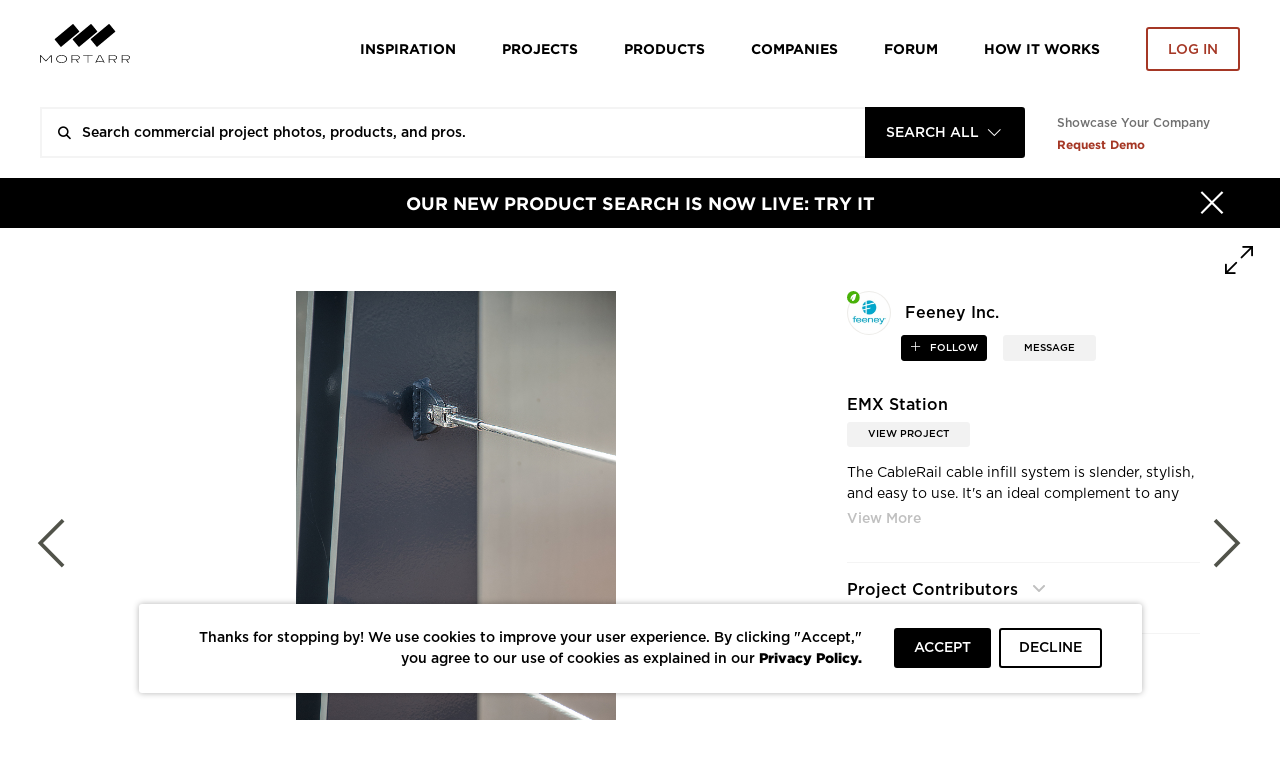

--- FILE ---
content_type: text/html; charset=UTF-8
request_url: https://www.mortarr.com/photo/view/images/project_gallery_images/feeney-emx-station-exterior-cablerail-connection/59156
body_size: 22263
content:

<!DOCTYPE html>
<html lang="en-US">

<head>
    <meta charset="UTF-8">
    <meta http-equiv="X-UA-Compatible" content="IE=edge">
    <meta name="viewport" content="width=device-width, initial-scale=1.0, maximum-scale=1.0, user-scalable=no">
    <meta name="p:domain_verify" content="ac08f1c612970b7b1607e865f601c521" />
    <meta name="google-play-app" content="app-id=com.itransition.mortarr">
    <meta name="apple-itunes-app" content="app-id=1435910047">
    <meta name="csrf-param" content="_csrf-frontend">
<meta name="csrf-token" content="BmCPaKdJQxNdd4e2yg0hjzr5Bgn_C1jkAN1pluRrmV0-JMYPlzgVKg8N1_X6OlvJfLNoMNJ6NYtm6xDnrCigbQ==">

    <!-- Google tag (gtag.js) -->
    <script async src="https://www.googletagmanager.com/gtag/js?id=G-4ZRG3W6Q11"></script>
    <script>
        window.dataLayer = window.dataLayer || [];
        function gtag(){dataLayer.push(arguments);}
        gtag('js', new Date());

        gtag('config', 'G-4ZRG3W6Q11');
    </script>

    <!-- End Google Tag Manager -->
    <!-- Pardot Campaign Tracking -->
    <script type="text/javascript">
        pardotParams = {"piAId":"","piCId":"","piHostname":"pi.pardot.com"};
        piAId = pardotParams.piAId;
        piCId = pardotParams.piCId;
        piHostname = pardotParams.piHostname;

        (function() {
            if (!piAId || !piCId) {
                return;
            }

            function async_load() {
                var s = document.createElement('script');
                s.type = 'text/javascript';
                s.src = ('https:' == document.location.protocol ? 'https://pi' : 'http://cdn') + '.pardot.com/pd.js';
                var c = document.getElementsByTagName('script')[0];
                c.parentNode.insertBefore(s, c);
            }

            if (window.attachEvent) {
                window.attachEvent('onload', async_load);
            } else {
                window.addEventListener('load', async_load, false);
            }
        })();
    </script>
    <!-- End Pardot Campaign Tracking -->
    <!-- Facebook pixel code -->
    <script>
        ! function(f, b, e, v, n, t, s) {
            if (f.fbq) return;
            n = f.fbq = function() {
                n.callMethod ? n.callMethod.apply(n, arguments) : n.queue.push(arguments)
            };
            if (!f._fbq) f._fbq = n;
            n.push = n;
            n.loaded = !0;
            n.version = '2.0';
            n.queue = [];
            t = b.createElement(e);
            t.async = !0;
            t.src = v;
            s = b.getElementsByTagName(e)[0];
            s.parentNode.insertBefore(t, s)
        }(window, document, 'script', 'https://connect.facebook.net/en_US/fbevents.js');
        fbq('init', '2397427116975256');
        fbq('track', 'PageView');
    </script>
    <noscript>
        <img height="1" width="1" src="https://www.facebook.com/tr?id=2397427116975256&ev=PageView&noscript=1" />
    </noscript>
    <!-- End Facebook Pixel Code -->
    <title>Feeney EMX Station Exterior CableRail Connection | Feeney Inc.</title>
    <script type="application/ld+json">{
    "@context": {
        "@vocab": "http://schema.org/"
    },
    "@type": "ImageObject",
    "description": "The CableRail cable infill system is slender, stylish, and easy to use. It's an ideal complement to any railing design, indoors or out.",
    "keywords": "commercial design, commercial exterior design, exterior design, cablerail design, architectural rods, railing design",
    "name": "Feeney EMX Station Exterior CableRail Connection",
    "producer": {
        "@id": "https://www.mortarr.com/feeney-inc/",
        "@type": "LocalBusiness",
        "address": {
            "@type": "PostalAddress",
            "addressCountry": "US",
            "addressLocality": "Oakland",
            "addressRegion": "CA",
            "postalCode": "94607",
            "streetAddress": "2603 Union St."
        },
        "areaServed": {
            "@type": "GeoShape",
            "addressCountry": "US",
            "name": "Nationwide"
        },
        "description": "Feeney, Inc. manufactures and distributes a diverse line of architectural products for residential and commercial construction projects as well as wire rope and rigging products...",
        "hasOfferCatalog": {
            "@type": "OfferCatalog",
            "itemListElement": [
                "Cable Assemblies",
                "Cable Fittings",
                "Cable Railings",
                "Deck Railings",
                "Architectural Products",
                "Hand Rails",
                "Interior Railings",
                "Interior Stair Railings",
                "Metal Railings",
                "Modern Railings",
                "Outdoor Railings",
                "Railing Systems",
                "Exterior Railings",
                "Stainless Steel Wire Rope",
                "Staircase Railings",
                "Wire Railings",
                "Cable Assemblies",
                "Cable Railing",
                "Aluminum Railing System",
                "Architectural Railings",
                "Glass Infill",
                "Picket Infill",
                "Cable Infill",
                "Metal Deck Railing",
                "Metal Railings",
                "Railing Frames",
                "Wall Trellises",
                "Vine Trellises",
                "Aluminum Trellis",
                "Stainless Steel Cable Trellis",
                "Custom Fabrication",
                "Architectural Rods",
                "Tensile Support Rods",
                "Curtain Wall Support Rods"
            ],
            "name": "Products Offered"
        },
        "image": "https://s3.amazonaws.com/mortarr/images/company/cropped/feeney-inc.jpg?1622021125",
        "knowsAbout": [
            "Railings",
            "Arts + Culture",
            "Bars + Restaurants",
            "Civic + Public",
            "Corporate + Office",
            "Education",
            "Energy + Sustainability",
            "Financial",
            "Healthcare",
            "Historic Renovation",
            "Hospitality",
            "Housing",
            "Manufacturing + Industrial",
            "Mixed-Use",
            "Retail",
            "Senior Living",
            "Sports + Entertainment",
            "Wellness",
            "Trade Show/Event"
        ],
        "name": "Feeney Inc.",
        "sameAs": [
            "https://www.feeneyinc.com",
            "https://www.linkedin.com/company/feeney-inc./",
            "https://www.facebook.com/FeeneyInc",
            "https://twitter.com/feeneyinc",
            "https://www.youtube.com/user/feeneyinc",
            "https://www.instagram.com/feeneyinc/",
            "https://www.pinterest.ca/feeneyinc/"
        ],
        "telephone": "(800) 888-2418",
        "url": "https://www.feeneyinc.com"
    },
    "url": "https://s3.mortarr.com/images/project_gallery_images/feeney-emx-station-exterior-cablerail-connection.jpeg"
}</script><script type="application/ld+json">{
    "@context": {
        "@vocab": "http://schema.org/"
    },
    "@type": "WebSite",
    "name": "Mortarr",
    "url": "https://www.mortarr.com"
}</script><meta name="keywords" content="commercial design, commercial exterior design, exterior design, cablerail design, architectural rods, railing design">
<meta name="description" content="The CableRail cable infill system is slender, stylish, and easy to | Feeney Inc.">
<meta property="og:title" content="Feeney EMX Station Exterior CableRail Connection | Feeney Inc.">
<meta property="og:description" content="The CableRail cable infill system is slender, stylish, and easy to | Feeney Inc.">
<meta property="og:type" content="website">
<meta property="og:url" content="https://www.mortarr.com/photo/view/images/project_gallery_images/feeney-emx-station-exterior-cablerail-connection/59156">
<meta property="og:image" content="https://s3.mortarr.com/images/project_gallery_images/feeney-emx-station-exterior-cablerail-connection.jpeg">
<meta property="og:image:width" content="1024">
<meta property="og:image:height" content="1024">
<meta property="og:site_name" content="Mortarr">
<meta property="fb:app_id" content="202170240467862">
<meta name="twitter:card" content="summary_large_image">
<meta name="twitter:site" content="@MortarrDesign">
<meta name="twitter:creator" content="@MortarrDesign">
<meta name="twitter:description" content="The CableRail cable infill system is slender, stylish, and easy to | Feeney Inc.">
<meta name="twitter:title" content="Feeney EMX Station Exterior CableRail Connection | Feeney Inc.">
<meta name="twitter:image" content="https://s3.mortarr.com/images/project_gallery_images/feeney-emx-station-exterior-cablerail-connection.jpeg">
<link type="image/png" href="https://www.mortarr.com/img/favicon@120.png" rel="shortcut icon">
<link href="/assets/c3df0dd8/dist/jquery.bxslider.css?v=1700648157" rel="stylesheet">
<link href="/assets/841126df/css/select2.min.css?v=1700648152" rel="stylesheet">
<link href="/assets/841126df/css/select2-addl.min.css?v=1700648152" rel="stylesheet">
<link href="/assets/841126df/css/select2-default.min.css?v=1700648152" rel="stylesheet">
<link href="/assets/321a8a79/css/kv-widgets.min.css?v=1700648152" rel="stylesheet">
<link href="/css/style.min.css?v=1724842004" rel="stylesheet">
<link href="/assets/841126df/css/select2-krajee.min.css?v=1700648152" rel="stylesheet">
<link href="/assets/ffe0cd11/authchoice.css?v=1700648152" rel="stylesheet">
<script>var defaultLogo = "https:\/\/s3.mortarr.com\/images\/company\/default-logo-general.png";
var s2options_7ebc6538 = {"themeCss":".select2-container--default","sizeCss":"","doReset":true,"doToggle":false,"doOrder":false};
window.select2_777a84bb = {"allowClear":true,"filter":true,"tags":true,"tokenSeparators":[","],"maximumInputLength":128,"minimumInputLength":0,"language":{"errorLoading":function () { return 'Waiting for results...'; }},"ajax":{"url":"https:\/\/www.mortarr.com\/account\/cities-auto-complete\/","dataType":"json","data":function (params) { return {input: params.term}; }},"theme":"default","width":"100%","placeholder":"City, State and\/or Country"};

window.numberControl_878d2213 = {"displayId":"project-project_area-disp","maskedInputOptions":{"alias":"numeric","digits":0,"groupSeparator":",","radixPoint":".","autoGroup":true,"autoUnmask":false,"prefix":"","suffix":" ft²","rightAlign":false}};

var s2options_d6851687 = {"themeCss":".select2-container--krajee","sizeCss":"","doReset":true,"doToggle":false,"doOrder":false};
window.select2_07253e96 = {"width":160,"containerCssClass":"global-search-view text-uppercase","theme":"krajee","minimumResultsForSearch":Infinity,"language":"en-US"};
</script>
    <!-- HTML5 shim and Respond.js for IE8 support of HTML5 elements and media queries -->
    <!-- WARNING: Respond.js doesn't work if you view the page via file:// -->
    <!--[if lt IE 9]>
    <script src="https://oss.maxcdn.com/html5shiv/3.7.3/html5shiv.min.js"></script>
    <script src="https://oss.maxcdn.com/respond/1.4.2/respond.min.js"></script>
    <![endif]-->

    <script type="text/javascript">
        window.heap = window.heap || [], heap.load = function(e, t) {
            window.heap.appid = e, window.heap.config = t = t || {};
            var r = document.createElement("script");
            r.type = "text/javascript", r.async = !0, r.src = "https://cdn.heapanalytics.com/js/heap-" + e + ".js";
            var a = document.getElementsByTagName("script")[0];
            a.parentNode.insertBefore(r, a);
            for (var n = function(e) {
                    return function() {
                        heap.push([e].concat(Array.prototype.slice.call(arguments, 0)))
                    }
                }, p = ["addEventProperties", "addUserProperties", "clearEventProperties", "identify", "resetIdentity", "removeEventProperty", "setEventProperties", "track", "unsetEventProperty"], o = 0; o < p.length; o++) heap[p[o]] = n(p[o])
        };
        heap.load("1388855361");
                        heap.track('imageViewed', {
            type: 'imageViewed',
            model_type_id: '3',
            model_id: '59156',
            subject_id: '',
            created_at: '1769274689',
                                                company_name: 'Feeney Inc.',
            account_id: '4174',
            account_type: 'brand',
                                    tags: '1',
            descriptionLength: '138'
                    });

        gtag('event', 'imageViewed', {
            type: 'imageViewed',
            model_type_id: '3',
            model_id: '59156',
            subject_id: '',
            created_at: '1769274689',
                                                company_name: 'Feeney Inc.',
            account_id: '4174',
            account_type: 'brand',
                                    tags: '1',
            descriptionLength: '138'
                    });
            </script>

    <!-- Google Tag Manager -->
    <script>(function(w,d,s,l,i){w[l]=w[l]||[];w[l].push({'gtm.start':
            new Date().getTime(),event:'gtm.js'});var f=d.getElementsByTagName(s)[0],
            j=d.createElement(s),dl=l!='dataLayer'?'&l='+l:'';j.async=true;j.src=
            'https://www.googletagmanager.com/gtm.js?id='+i+dl;f.parentNode.insertBefore(j,f);
        })(window,document,'script','dataLayer','GTM-T5RBMFK');</script>
    <!-- End Google Tag Manager -->
</head><body class="">

<div id="wrapper" class="d-flex flex-column">
    <header class="header-section sticky-header bg-white">
    <div class="container">
        <div class="row">
            <div class="col">
                <nav class="row navbar navbar-expand-lg navbar-light">
    <a class="navbar-toggler"
       href="#navbar"
       data-toggle="navbar"
       role="button"
       aria-expanded="false"
       aria-controls="navbar">
        <span class="navbar-toggler-icon"></span>
    </a>
    <div class="navbar-brand">
        <div class="logo">
    <a href="https://www.mortarr.com/">
        <img class="mw-100" src="https://www.mortarr.com/img/logo.svg" alt="Mortarr">    </a>
</div>
    </div>
    <div id="navbar" class="navbar-collapse bg-white">
        <ul class="navbar-nav">
            <li class="nav-item left-aligned">
                <a class="nav-link" href="https://www.mortarr.com/photo/">
                    Inspiration
                </a>
            </li>
                            <li class="nav-item left-aligned">
                    <a class="nav-link" href="https://www.mortarr.com/project/preview/">
                        Projects
                    </a>
                </li>
            
                            <li class="nav-item left-aligned">
                    <a class="nav-link" href="https://www.mortarr.com/products/">
                        Products
                    </a>
                </li>
            

            <li class="nav-item left-aligned">
                <a class="nav-link" href="https://www.mortarr.com/professionals/">
                    Companies
                </a>
            </li>

            <li class="nav-item left-aligned">
                <a class="nav-link external_links" 
                href="https://www.forum.mortarr.com">
                    Forum
                </a>
            </li>
            <li class="nav-item left-aligned">
                <a class="nav-link external_links" 
                href="https://www.mortarr.com/how-it-works/">
                    HOW IT WORKS
                </a>
            </li>

                            <li class="nav-item">
                    <a class="nav-link no-hover pr-0" href="#modal-login" data-toggle="modal">
                        <button class="btn btn-invert-mortarr-danger get-started-btn">
                            Log in
                        </button>
                    </a>
                </li>
                    </ul>
    </div>
    <div class="navbar-backdrop"
         data-target="#navbar"
         data-toggle="navbar"
         role="button"
         aria-expanded="false"
         aria-controls="navbar">
    </div>
</nav>
            </div>
        </div>
    </div>
</header>
    <div class="global-search-menu js-global-search-menu">
        <div class="container">
            <div class="row">
                <div class="col">
                    
    <div class="row global-search-container homepage" 
        data-pages='{"setup":{"homepage":{"placeholder":"Search commercial project photos, products, and pros."},"inspiration":{"placeholder":"Search ideas, products, and pros.","mobilePlaceholder":"Search inspiration."},"project":{"placeholder":"Search commercial design projects.","hasLocationFilter":false,"mobilePlaceholder":"Search projects."},"products":{"placeholder":"Search commercial design products.","hasLocationFilter":false,"mobilePlaceholder":"Search products."},"companies":{"placeholder":"Search commercial design companies.","hasLocationFilter":true,"mobilePlaceholder":"Search companies."},"pros":{"placeholder":"Search commercial pros.","hasLocationFilter":true,"mobilePlaceholder":"Search pros."},"brands":{"placeholder":"Search commercial products.","hasLocationFilter":true,"mobilePlaceholder":"Search brands."},"professionals":{"placeholder":"Search commercial design companies.","hasLocationFilter":true,"mobilePlaceholder":"Search companies."}},"initial":"homepage"}' data-initial-scope='homepage'>

        <div class="flex-grow-1">
            <form id="global-search-form" class="" action="https://www.mortarr.com/global-search/" method="get" data-view="">            <div class="global-search-wrap form-group">
                

<input type="text" class="form-control search-input" name="search" placeholder="" autocomplete="off">

<p class="help-block help-block-error"></p>

                
                <div class="search-results-wrapper">
                    <div class="search-loader">
                        <div class="loader-bricks fade-all">
    <div class="bricks">
        <span class="brick"></span>
        <span class="brick"></span>
        <span class="brick"></span>
    </div>
</div>
                    </div>

                                    </div>

                <div class="kv-plugin-loading loading-global-search-view">&nbsp;</div><select id="global-search-view" class="form-control" name="view" data-s2-options="s2options_d6851687" data-krajee-select2="select2_07253e96" style="display:none">
<option value="homepage">Search All</option>
<option value="inspiration">Inspiration</option>
<option value="project">Projects</option>
<option value="products">Products</option>
<option value="professionals">Companies</option>
</select>

                <button type="submit" class="search-submit text-black-50"><i class="icon-search"></i></button>            </div>

            </form>
            <div class="search-results-wrapper wrapper-absolute">
                <div class="search-results"></div>
            </div>
        </div>
        <div class="info-section-links_container">
            <div class="pb-sm-1 showcase_company">Showcase Your Company</div>
            <a href="https://www.ecomedes.com/book-a-consultation" target="_blank" class="text-danger font-weight-bold external_links">Request Demo</a>
        </div>
    </div>
                </div>
            </div>
        </div>
    </div>
    <main class="main-section flex-grow-1">
        
    <div class="black-banner bg-primary">
        <a href="https://www.mortarr.com/products/" target="_blank">
            <div class="container">
                <div class="row">
                    <div class="col-12">
                        <div class="banner-content">
                            <button type="button"
                                    class="close"
                                    data-hide=".black-banner"
                                    data-cookie="hide-black-banner"
                                    aria-label="Hide">
                                <span class="close-icon"><i class="icon-times"></i></span>
                                <span class="close-text">Close</span>
                            </button>
                            OUR NEW PRODUCT SEARCH IS NOW LIVE: TRY IT                        </div>
                    </div>
                </div>
            </div>
        </a>
    </div>
                <div id="pjax-photo" data-pjax-container="" data-pjax-push-state data-pjax-timeout="1000"><div class="photo photo-wrapper full-size bg-white">
    <div class="slide-panel contact-form" data-form-url="https://www.mortarr.com/tag/send-message/" style="display:none">
    </div>
    <div class="photo-dialog">
        <div class="photo-detials-container photo-content photo-view photo-full-view">
            <div class="image-toolbar">
                <div class="modal-control ml-auto">
                    <button type="button" class="control-button toggle-full-size js-toggle-full-size"></button>
                </div>
            </div>

            <div class="row">
                <!-- image container left -->
                <div class="photo-body col-12 col-xl-8 pr-0">
                    <div class="container">
                        <div class="image-wrap">
                            <div class="image-container">
                                <div class="image-tags-wrap js-image-tags-wrap active" data-id="59156" data-project-id="10157">
                                    <img src="https://s3.mortarr.com/images/project_gallery_images/feeney-emx-station-exterior-cablerail-connection-1920x1920.jpeg"  class="image-img js-image-img" alt="Feeney EMX Station Exterior CableRail Connection, The CableRail cable infill system is slender, stylish, and easy to use." title="Feeney EMX Station Exterior CableRail Connection">
                                    
    <div class="js-image-tag image-tag tag-events-trigger-heap image-tag--green"
         data-id="23491"
         data-action="tagViewed"
         data-subjectid=""
         data-object_type_id="8"
         data-companyname="Feeney Inc."
         data-productname="CableRail 3/16 Kits In Custom Fabricated Metal Railings"
         data-accountid="4174"
         data-accounttype="brand"
         data-imageid="59156"
         data-can-be-moved="0"
         data-can-be-edited="0"
         data-can-be-removed="0"
         data-is-front-page=""
         style="left: 47.572070495875%; top: 72.480203606935%">
        <span class="tag-icon"></span>
    </div>

                                    </div>
                            </div>
                            <div class="nav-links">
                                <a href="https://www.mortarr.com/photo/view/images/project_gallery_images/feeney-emx-station-exterior-cablerail-quick-connect-technology/59155" class="prev nav-link">
                                    <i class="icon-arrow-left"></i>
                                </a>
                                <a href="https://www.mortarr.com/photo/view/images/project_gallery_images/feeney-emx-station-exterior-cablerail-close-up/59157" class="next nav-link">
                                    <i class="icon-arrow-right"></i>
                                </a>
                            </div>
                        </div>

                    </div>
                </div>
                <!-- Additional info right -->
                <div class="col-12 col-xl-4 additional-info-panel ">
                    <div class="row">
                        <!-- Account name, share -->
                        <div class="col-12">
                            <div class="row">
                                <div class="col-12 col-md-6 col-xl-12 account-info">
                                    <!-- logo -->
                                    <a href="https://www.mortarr.com/feeney-inc/" class="account-credits account-link" target="_blank">
                                        <div class="account-logo">
                                            <div class='company-leaf-logo'>
            <img src='https://s3.mortarr.com/images/static/green-leaf-filled.svg' alt=''>
        </div><div class="account-logo-thumbnail thumb-container thumb-container-cover rounded-circle">
            <div class="img-wrap">
                <img class="bg-white rounded-circle" src="https://s3.amazonaws.com/mortarr/images/company/cropped/feeney-inc.jpg?1622021125" alt="Feeney Inc.">
            </div>
        </div>                                        </div>
                                        <div class="account-name">
                                            <h1 class="name-heading">Feeney Inc.</h1>
                                        </div>
                                    </a>
                                </div>
                                <!-- follow -->
                                <div class="col-12 col-sm-6 col-xl-12 follow-button">
                                                                                                                    <a href="javascript:;" role="button" data-follow-role="follow" data-id="4174" class="btn btn-xs btn-following-primary mr-3
                                          js-follow-toggle save-guest-action " data-guest-action-name="follow-company" data-guest-action-modelid="4174">
                                            follow                                        </a>
                                                                        <a href="javascript:;" class="btn btn-xs btn-light font-weight-medium rounded message-company" data-id="4174" data-css-class="company-contact_popover" data-content='
<div class="company-contact-form">
    <div class="contact-form_title">Send A Message</div>
    <form id="w1" class="js-tag-contact-form" action="https://www.mortarr.com/message-company/send/" method="post">
<input type="hidden" name="_csrf-frontend" value="BmCPaKdJQxNdd4e2yg0hjzr5Bgn_C1jkAN1pluRrmV0-JMYPlzgVKg8N1_X6OlvJfLNoMNJ6NYtm6xDnrCigbQ==">
    <input type="hidden" class="message-company-id js-company-id" name="message_company_id" value="4174">    <input type="hidden" class="message-company-project js-project-id" name="message_company_project" value="10157">
    <div class="d-flex justify-content-between">
        <div class="form-column-2x">
            <div class="form-group field-messagecompanyform-first_name required">

<input type="text" id="messagecompanyform-first_name" class="form-control" name="MessageCompanyForm[first_name]" value="" placeholder="First Name" aria-required="true">

<p class="help-block help-block-error"></p>
</div>        </div>
        <div class="form-column-2x">
            <div class="form-group field-messagecompanyform-last_name required">

<input type="text" id="messagecompanyform-last_name" class="form-control" name="MessageCompanyForm[last_name]" value="" placeholder="Last Name" aria-required="true">

<p class="help-block help-block-error"></p>
</div>        </div>
    </div>
    <div class="form-group field-messagecompanyform-email required">

<input type="text" id="messagecompanyform-email" class="form-control" name="MessageCompanyForm[email]" placeholder="Your Email" aria-required="true">

<p class="help-block help-block-error"></p>
</div>    <div class="form-group field-messagecompanyform-message required">

<textarea id="messagecompanyform-message" class="form-control" name="MessageCompanyForm[message]" rows="3" placeholder="Message this company." aria-required="true"></textarea>

<p class="help-block help-block-error"></p>
</div>    <div class="form-group field-messagecompanyform-recaptcha">

<input type="hidden" id="messagecompanyform-recaptcha" class="form-control" name="MessageCompanyForm[recaptcha]" placeholder><div id="messagecompanyform-recaptcha-recaptcha-w1" class="g-recaptcha send-message-captcha" data-sitekey="6LcCFloUAAAAAJyXYi0SmIl3r6y9bAHX76jQf2uX" data-input-id="messagecompanyform-recaptcha" data-form-id="w1"></div>

<p class="help-block help-block-error"></p>
</div>
    <div class="mt-rem-075 slider-control d-flex justify-content-between">
    <button type="button" class="prev-slide js-close btn btn-outline-primary font-size-sm">
        Cancel
    </button>
    <button type="submit" class="btn btn-mortarr-primary font-size-sm js-submit-tag-message tag-events-trigger-heap" data-action="MessageUs-Submit-Photo" data-subjectid="" data-tags="1" data-id="59156" data-descriptionLength="138" data-companyName="Feeney Inc." data-accountId="4174" data-accountType="brand" data-productName="EMX Station" data-object_type_id="3">Send</button>    </div>
    </form></div>
' data-toggle="popover" data-placement="bottom">
                                        MESSAGE
                                    </a>
                                </div>

                                <div class="col-12 col-md-6 hide-desktop share-buttons_mobile mt-3">
                                    <div class="img-buttons">
    <div class="image-toolbar d-flex justify-content-end">
        <!-- Tag -->
        
        <!-- Star / like -->
                    <div class="toolbar-control">
                <div class="js-star-wrap star-wrap" data-key="59156">
                    <div class="">
                                                <a href="#modal-login" data-toggle="modal"
                           class="js-star ico-sharable shareable-buttons small-font-size text-uppercase star
                            icon-star                            save-guest-action"
                           data-action="imageStarred"
                           data-typeId="3"
                           data-url="https://www.mortarr.com/photo/star/"
                           data-id="59156"
                           data-subjectid=""
                           data-tags="1"
                           data-descriptionLength="138"
                           data-companyName="Feeney Inc."
                           data-accountId="4174"
                           data-accountType="brand"
                            data-guest-action-name="star-photo" data-guest-action-modelid="59156"                        >
                            <span class="js-stars-counter stars-counter small-font-size text-uppercase">
                                 Like                            </span>
                        </a>
                    </div>
                </div>
            </div>
                        <!-- Share -->
        <div class="toolbar-control dropdown dropup">
            <button class="shareable-buttons small-font-size text-uppercase ico-sharable ico-share social-share"
                    data-toggle="dropdown"
                    aria-haspopup="true"
                    aria-expanded="false"
                    data-offset="-92,0">
                share
            </button>
            <div class="dropdown-menu social-share-menu">
                <a href="https://twitter.com/intent/tweet?status=https%3A%2F%2Fwww.mortarr.com%2Fphoto%2Fview%2Fimages%2Fproject_gallery_images%2Ffeeney-emx-station-exterior-cablerail-connection%2F59156" target="_blank"
                   data-track-action='{"action":"shareTwitter","object_id":59156,"data-account_id":"","tags":1,"descriptionLength":138,"type":"shareTwitterClickImage","object_type_id":3,"companyName":"Feeney Inc.","accountId":4174,"accountType":"brand"}'
                   data-network="twitter" class="menu-item share-twitter"><i class="icon-twitter"></i></a>
                <a href="https://www.facebook.com/sharer/sharer.php?u=https%3A%2F%2Fwww.mortarr.com%2Fphoto%2Fview%2Fimages%2Fproject_gallery_images%2Ffeeney-emx-station-exterior-cablerail-connection%2F59156" target="_blank"
                   data-track-action='{"action":"shareFacebook","object_id":59156,"type":"shareFacebookClickImage","data-account_id":"","tags":1,"descriptionLength":138,"object_type_id":3,"companyName":"Feeney Inc.","accountId":4174,"accountType":"brand"}'
                   data-network="facebook" class="menu-item share-facebook"><i class="icon-facebook"></i></a>
                <a href="https://pinterest.com/pin/create/button/?url=https%3A%2F%2Fwww.mortarr.com%2Fphoto%2Fview%2Fimages%2Fproject_gallery_images%2Ffeeney-emx-station-exterior-cablerail-connection%2F59156&media=https%3A%2F%2Fs3.mortarr.com%2Fimages%2Fproject_gallery_images%2Ffeeney-emx-station-exterior-cablerail-connection.jpeg" target="_blank"
                   data-track-action='{"action":"sharePinterest","object_id":59156,"data-account_id":"","tags":1,"descriptionLength":138,"type":"sharePinterestClickImage","object_type_id":3,"companyName":"Feeney Inc.","accountId":4174,"accountType":"brand"}'
                   data-network="pinterest" class="menu-item share-pinterest"><i class="icon-pinterest"></i></a>
                <a href="https://www.linkedin.com/shareArticle?mini=true&url=https%3A%2F%2Fwww.mortarr.com%2Fphoto%2Fview%2Fimages%2Fproject_gallery_images%2Ffeeney-emx-station-exterior-cablerail-connection%2F59156" target="_blank"
                   data-track-action='{"action":"shareLinkedIn","object_id":59156,"data-account_id":"","tags":1,"descriptionLength":138,"type":"shareLinkedinClickImage","object_type_id":3,"companyName":"Feeney Inc.","accountId":4174,"accountType":"brand"}'
                   data-network="linkedin" class="menu-item share-linkedin"><i class="icon-linked-in"></i></a>
                <a data-content="&lt;input type=&quot;text&quot; value=&quot;https://www.mortarr.com/photo/view/images/project_gallery_images/feeney-emx-station-exterior-cablerail-connection/59156&quot; class=&quot;form-control form-control-xs&quot; /&gt;
                    &lt;button class=&quot;btn btn-mortarr-primary btn-xs js-embed-link-copy&quot;&gt;Copy&lt;/button&gt;"
                   data-track-action='{"action":"copyLink","object_id":59156,"data-account_id":"","tags":1,"descriptionLength":138,"type":"copyLinkClickImage","object_type_id":3,"companyName":"Feeney Inc.","accountId":4174,"accountType":"brand"}'
                   data-toggle="popover" data-placement="bottom" data-html="true" data-css-class="popover-embed"
                   data-network="embed" class="menu-item"><i class="icon-embed"></i></a>
            </div>
        </div>

        <!-- Save -->
                                <a href="#modal-login"
               data-toggle="modal"
               data-id="59156" data-src="https://s3.mortarr.com/images/project_gallery_images/feeney-emx-station-exterior-cablerail-connection-486x336.jpeg"
               class="shareable-buttons small-font-size text-uppercase ico-sharable
              ico-save link-image save-guest-action"
                data-guest-action-name="save-photo" data-guest-action-modelid="59156"            >
                save
            </a>
                <!-- Comment -->
            </div>
</div>
                                </div>
                            </div>
                        </div>

                        <!-- Project name, description -->
                        <div class="row mt-4 ml-0 mt-lg-5 mCustomScrollbar scrolable-content">
                            <div class="col-12 col-md-6 col-xl-12">
                                <div class="image-details">
                                    <div class="row ">
                                        <!-- Project name -->
                                        <div class="col-12 image-name heading-1 project-title-container">
                                                                                        <h2 class="project-title">
                                                EMX Station                                            </h2>
                                        </div>
                                        <!-- Link to project -->
                                        <div class="col-12 col-xl-6 mt-1 toolbar-control">
                                            <a href="https://www.mortarr.com/project/emx-station/" target="_blank" class="project-link btn btn-light">View Project</a>
                                        </div>
                                    </div>
                                </div>
                                                                    <div id="summary" class="">
                                        <div id="collapseSummary" class="collapse js-image-description image-description mt-4 mt-xl-1">
                                            The CableRail cable infill system
is slender, stylish, and easy to use.
It's an ideal complement to any
railing design, indoors or out.                                        </div>
                                        <a class="collapsed js-collapse_button" data-toggle="collapse" href="#collapseSummary" aria-expanded="false" aria-controls="collapseSummary"></a>
                                    </div>
                                                            </div>

                                                        <!-- Project contributors -->
                            <div class="col-12 col-md-6 col-xl-12">
                                                                    <div id="accordion" class="project-tags-wrap js-project-tags-wrap mt-xl-5">
                                        <div class="d-flex justify-content-between">
                                            <div class="ui-accordion-header-active projects-header">
                                                Project Contributors
                                            </div>
                                                                                    </div>

                                        <div class="display-inline">
                                            
<div class="pro-tag-form collapse">
    <h3>Tag a Pro</h3>

    <select name="tag"
            id="js-select2-tag-pro"
            data-placeholder="Company Name"
            class="form-control"
            data-url="https://www.mortarr.com/project/pros-autocomplete/">
    </select>

    <select name="roles" id="pro-role-modal">
        <option value="" disabled selected>Professional Type</option>
                    <option value="138">Architect</option>
                    <option value="139">Designer</option>
                    <option value="140">Engineer</option>
                    <option value="141">General Contractor</option>
                    <option value="142">Dealer</option>
                    <option value="143">Sub-contractor</option>
                    <option value="144">Other</option>
                    <option value="232">Materials Supplier</option>
                    <option value="479">Manufacturers' Rep</option>
                    <option value="481">Association</option>
                    <option value="482">Photographer</option>
                    <option value="524">Landscape Architect</option>
                    <option value="526">Student/Emerging Professional</option>
                    <option value="537">Renderings</option>
                    <option value="541">Distributer</option>
            </select>

    <div class="form-controls_buttons justify-content-between">
        <button type="submit"
                id="pro-tag_submit"
                class="btn btn-mortarr-primary"
                value="Save"
                data-slug="emx-station">
            Save
        </button>
        <button class="btn btn-invert-mortarr-primary" type="cancel" id="pro-tag_cancel">Cancel</button>
    </div>

    <div class="tag-pro-messages collapse">
        <div class="alert alert-success collapse fade show in"></div>
        <div class="alert alert-danger collapse fade show in"></div>
    </div>
</div>                                            <ul class="collapse show project-tags-list js-project-tags-list">
                                                
                                                                                            </ul>
                                        </div>
                                    </div>
                                                                                            </div>
                        </div>
                    </div>
                </div>
            </div>
            <!-- Under image -->
            <div class="row share-buttons__container">
                <!-- report -->
                <div class="share-buttons__inner col-8 d-flex justify-content-between pl-6 pl-md-8 pl-4 mt-4">
                    <div class="report-image ">
                        <a href="#modal-report-image" data-toggle="modal" data-id="59156" class="report-image-link">Report This Photo</a>
                    </div>
                    <!-- Shareable buttons -->
                    <div class="hide-mobile ">
                        <div class="img-buttons">
    <div class="image-toolbar d-flex justify-content-end">
        <!-- Tag -->
        
        <!-- Star / like -->
                    <div class="toolbar-control">
                <div class="js-star-wrap star-wrap" data-key="59156">
                    <div class="">
                                                <a href="#modal-login" data-toggle="modal"
                           class="js-star ico-sharable shareable-buttons small-font-size text-uppercase star
                            icon-star                            save-guest-action"
                           data-action="imageStarred"
                           data-typeId="3"
                           data-url="https://www.mortarr.com/photo/star/"
                           data-id="59156"
                           data-subjectid=""
                           data-tags="1"
                           data-descriptionLength="138"
                           data-companyName="Feeney Inc."
                           data-accountId="4174"
                           data-accountType="brand"
                            data-guest-action-name="star-photo" data-guest-action-modelid="59156"                        >
                            <span class="js-stars-counter stars-counter small-font-size text-uppercase">
                                 Like                            </span>
                        </a>
                    </div>
                </div>
            </div>
                        <!-- Share -->
        <div class="toolbar-control dropdown dropup">
            <button class="shareable-buttons small-font-size text-uppercase ico-sharable ico-share social-share"
                    data-toggle="dropdown"
                    aria-haspopup="true"
                    aria-expanded="false"
                    data-offset="-92,0">
                share
            </button>
            <div class="dropdown-menu social-share-menu">
                <a href="https://twitter.com/intent/tweet?status=https%3A%2F%2Fwww.mortarr.com%2Fphoto%2Fview%2Fimages%2Fproject_gallery_images%2Ffeeney-emx-station-exterior-cablerail-connection%2F59156" target="_blank"
                   data-track-action='{"action":"shareTwitter","object_id":59156,"data-account_id":"","tags":1,"descriptionLength":138,"type":"shareTwitterClickImage","object_type_id":3,"companyName":"Feeney Inc.","accountId":4174,"accountType":"brand"}'
                   data-network="twitter" class="menu-item share-twitter"><i class="icon-twitter"></i></a>
                <a href="https://www.facebook.com/sharer/sharer.php?u=https%3A%2F%2Fwww.mortarr.com%2Fphoto%2Fview%2Fimages%2Fproject_gallery_images%2Ffeeney-emx-station-exterior-cablerail-connection%2F59156" target="_blank"
                   data-track-action='{"action":"shareFacebook","object_id":59156,"type":"shareFacebookClickImage","data-account_id":"","tags":1,"descriptionLength":138,"object_type_id":3,"companyName":"Feeney Inc.","accountId":4174,"accountType":"brand"}'
                   data-network="facebook" class="menu-item share-facebook"><i class="icon-facebook"></i></a>
                <a href="https://pinterest.com/pin/create/button/?url=https%3A%2F%2Fwww.mortarr.com%2Fphoto%2Fview%2Fimages%2Fproject_gallery_images%2Ffeeney-emx-station-exterior-cablerail-connection%2F59156&media=https%3A%2F%2Fs3.mortarr.com%2Fimages%2Fproject_gallery_images%2Ffeeney-emx-station-exterior-cablerail-connection.jpeg" target="_blank"
                   data-track-action='{"action":"sharePinterest","object_id":59156,"data-account_id":"","tags":1,"descriptionLength":138,"type":"sharePinterestClickImage","object_type_id":3,"companyName":"Feeney Inc.","accountId":4174,"accountType":"brand"}'
                   data-network="pinterest" class="menu-item share-pinterest"><i class="icon-pinterest"></i></a>
                <a href="https://www.linkedin.com/shareArticle?mini=true&url=https%3A%2F%2Fwww.mortarr.com%2Fphoto%2Fview%2Fimages%2Fproject_gallery_images%2Ffeeney-emx-station-exterior-cablerail-connection%2F59156" target="_blank"
                   data-track-action='{"action":"shareLinkedIn","object_id":59156,"data-account_id":"","tags":1,"descriptionLength":138,"type":"shareLinkedinClickImage","object_type_id":3,"companyName":"Feeney Inc.","accountId":4174,"accountType":"brand"}'
                   data-network="linkedin" class="menu-item share-linkedin"><i class="icon-linked-in"></i></a>
                <a data-content="&lt;input type=&quot;text&quot; value=&quot;https://www.mortarr.com/photo/view/images/project_gallery_images/feeney-emx-station-exterior-cablerail-connection/59156&quot; class=&quot;form-control form-control-xs&quot; /&gt;
                    &lt;button class=&quot;btn btn-mortarr-primary btn-xs js-embed-link-copy&quot;&gt;Copy&lt;/button&gt;"
                   data-track-action='{"action":"copyLink","object_id":59156,"data-account_id":"","tags":1,"descriptionLength":138,"type":"copyLinkClickImage","object_type_id":3,"companyName":"Feeney Inc.","accountId":4174,"accountType":"brand"}'
                   data-toggle="popover" data-placement="bottom" data-html="true" data-css-class="popover-embed"
                   data-network="embed" class="menu-item"><i class="icon-embed"></i></a>
            </div>
        </div>

        <!-- Save -->
                                <a href="#modal-login"
               data-toggle="modal"
               data-id="59156" data-src="https://s3.mortarr.com/images/project_gallery_images/feeney-emx-station-exterior-cablerail-connection-486x336.jpeg"
               class="shareable-buttons small-font-size text-uppercase ico-sharable
              ico-save link-image save-guest-action"
                data-guest-action-name="save-photo" data-guest-action-modelid="59156"            >
                save
            </a>
                <!-- Comment -->
            </div>
</div>
                    </div>
                </div>
            </div>
        </div>
    </div>
</div>

    <div class="container">
        <h5>Related photos</h5>
        <div class="row">
            <div class="col no-padding-xs">
                <div id="items-list" class="items-list grid-view mb-3">
                                            <div class="item card" data-key="59154">
                            <div class="card-header">
                                <div class="item-img-wrap">
                                    <div class="item-img-body flex-column">
                                        <a href="https://www.mortarr.com/photo/view/images/project_gallery_images/feeney-emx-station-exterior-cablerail/59154" class="card-img-overlay-mortarr">
                                            <img class="card-img item-img" src="https://s3.mortarr.com/images/project_gallery_images/feeney-emx-station-exterior-cablerail-388x310.jpeg"  alt="Feeney EMX Station Exterior CableRail, Part of creating a safe and attractive transit system is ensuring safe access for" />
                                            
<div class="image-link-overlay">
    <img src="https://www.mortarr.com/img/view-details.svg" class="d-inline-block pr-1">
    <p class="d-inline-block">VIEW DETAILS</p>
</div>                                        </a>
                                        <div class="main-menu-image">
                                            <a href="https://www.mortarr.com/feeney-inc/" class="image-info text-white">
                                                <img src="https://s3.amazonaws.com/mortarr/images/company/cropped/feeney-inc.jpg?1622021125" alt="" class="rounded-circle company-logo" />
                                                <h3>Feeney Inc.</h3>
                                            </a>
                                        </div>
                                    </div>
                                </div>
                            </div>
                            <div class="card-body item-body item-body-grid bg-white pr-0">
                                <div class="img-buttons">
    <div class="image-toolbar d-flex justify-content-end">
        <!-- Star -->
        <div class="star-wrap">
                        <a href="#modal-login"
               data-toggle="modal"
               class="js-star star control-button ico-sharable shareable-buttons icon-star save-guest-action"
               data-id="59154"
               data-url="https://www.mortarr.com/photo/star/"
               data-subjectid=""
               data-tags="1"
               data-descriptionlength="142"
               data-object_type_id="3"
               data-companyname="Feeney Inc."
               data-accountid="4174"
               data-accounttype="brand"
                data-guest-action-name="star-photo" data-guest-action-modelid="59154"            >
                <span class="stars-counter js-stars-counter">
                    Like                </span>
            </a>
        </div>

        <!-- Share -->
        <div class="toolbar-control dropdown dropup">
            <a class="shareable-buttons small-font-size text-uppercase ico-share ico-sharable"
               data-toggle="dropdown"
               aria-haspopup="true"
               aria-expanded="false"
               data-offset="0">
                Share
            </a>
            <div class="dropdown-menu social-share-menu">
                <a href="https://twitter.com/intent/tweet?status=https%3A%2F%2Fwww.mortarr.com%2Fphoto%2Fview%2Fimages%2Fproject_gallery_images%2Ffeeney-emx-station-exterior-cablerail%2F59154" target="_blank" data-network="twitter"
                   class="menu-item share-twitter"
                   data-track-action='{"action":"shareTwitter","object_id":59154,"data-account_id":"","tags":1,"descriptionLength":142,"type":"shareTwitterClickImage","object_type_id":3,"companyName":"Feeney Inc.","accountId":4174,"accountType":"brand"}'>
                    <i class="icon-twitter"></i>
                </a>
                <a href="https://www.facebook.com/sharer/sharer.php?u=https%3A%2F%2Fwww.mortarr.com%2Fphoto%2Fview%2Fimages%2Fproject_gallery_images%2Ffeeney-emx-station-exterior-cablerail%2F59154" target="_blank" data-network="facebook"
                   class="menu-item share-facebook"
                   data-track-action='{"action":"shareFacebook","object_id":59154,"data-account_id":"","tags":1,"descriptionLength":142,"type":"shareFacebookClickImage","object_type_id":3,"companyName":"Feeney Inc.","accountId":4174,"accountType":"brand"}'>
                    <i class="icon-facebook"></i>
                </a>
                <a href="https://pinterest.com/pin/create/button/?url=https%3A%2F%2Fwww.mortarr.com%2Fphoto%2Fview%2Fimages%2Fproject_gallery_images%2Ffeeney-emx-station-exterior-cablerail%2F59154&media=https%3A%2F%2Fs3.mortarr.com%2Fimages%2Fproject_gallery_images%2Ffeeney-emx-station-exterior-cablerail.jpeg" target="_blank" data-network="pinterest"
                   class="menu-item share-pinterest"
                   data-track-action='{"action":"sharePinterest","object_id":59154,"data-account_id":"","tags":1,"descriptionLength":142,"type":"sharePinterestClickImage","object_type_id":3,"companyName":"Feeney Inc.","accountId":4174,"accountType":"brand"}'>
                    <i class="icon-pinterest"></i>
                </a>
                <a href="https://www.linkedin.com/shareArticle?mini=true&url=https%3A%2F%2Fwww.mortarr.com%2Fphoto%2Fview%2Fimages%2Fproject_gallery_images%2Ffeeney-emx-station-exterior-cablerail%2F59154" target="_blank" data-network="linkedin"
                   class="menu-item share-linkedin"
                   data-track-action='{"action":"shareLinkedIn","object_id":59154,"data-account_id":"","tags":1,"descriptionLength":142,"type":"shareLinkedinClickImage","object_type_id":3,"companyName":"Feeney Inc.","accountId":4174,"accountType":"brand"}'>
                    <i class="icon-linked-in"></i>
                </a>
                <a data-content="&lt;input type=&quot;text&quot; value=&quot;https://www.mortarr.com/photo/view/images/project_gallery_images/feeney-emx-station-exterior-cablerail/59154&quot; class=&quot;form-control form-control-xs&quot; /&gt;
                    &lt;button class=&quot;btn btn-mortarr-primary btn-xs js-embed-link-copy&quot;&gt;Copy&lt;/button&gt;" data-toggle="popover"
                   data-placement="bottom" data-html="true" data-css-class="popover-embed" data-network="embed"
                   class="menu-item js-embed-popover"
                   data-track-action='{"action":"copyLink","object_id":59154,"data-account_id":"","tags":1,"descriptionLength":142,"type":"copyLinkClickImage","object_type_id":3,"companyName":"Feeney Inc.","accountId":4174,"accountType":"brand"}'>
                    <i class="icon-embed"></i>
                </a>
            </div>
        </div>

        <!-- Save -->
                    
            <a href="#modal-login"
               data-toggle="modal"
               data-id="59154"
               data-src="https://s3.mortarr.com/images/project_gallery_images/feeney-emx-station-exterior-cablerail-486x336.jpeg"
               class="shareable-buttons small-font-size text-uppercase ico-save link-image ico-sharable save-guest-action"
                data-guest-action-name="save-photo" data-guest-action-modelid="59154">
                Save
            </a>
            </div>
</div>                            </div>
                        </div>
                                            <div class="item card" data-key="59143">
                            <div class="card-header">
                                <div class="item-img-wrap">
                                    <div class="item-img-body flex-column">
                                        <a href="https://www.mortarr.com/photo/view/images/project_gallery_images/feeney-emx-station-exterior-cablerail-5/59143" class="card-img-overlay-mortarr">
                                            <img class="card-img item-img" src="https://s3.mortarr.com/images/project_gallery_images/feeney-emx-station-exterior-cablerail-5-388x310.jpeg"  alt="Feeney EMX Station Exterior CableRail, CableRail in custom fabricated metal railing" />
                                            
<div class="image-link-overlay">
    <img src="https://www.mortarr.com/img/view-details.svg" class="d-inline-block pr-1">
    <p class="d-inline-block">VIEW DETAILS</p>
</div>                                        </a>
                                        <div class="main-menu-image">
                                            <a href="https://www.mortarr.com/feeney-inc/" class="image-info text-white">
                                                <img src="https://s3.amazonaws.com/mortarr/images/company/cropped/feeney-inc.jpg?1622021125" alt="" class="rounded-circle company-logo" />
                                                <h3>Feeney Inc.</h3>
                                            </a>
                                        </div>
                                    </div>
                                </div>
                            </div>
                            <div class="card-body item-body item-body-grid bg-white pr-0">
                                <div class="img-buttons">
    <div class="image-toolbar d-flex justify-content-end">
        <!-- Star -->
        <div class="star-wrap">
                        <a href="#modal-login"
               data-toggle="modal"
               class="js-star star control-button ico-sharable shareable-buttons icon-star save-guest-action"
               data-id="59143"
               data-url="https://www.mortarr.com/photo/star/"
               data-subjectid=""
               data-tags="1"
               data-descriptionlength="44"
               data-object_type_id="3"
               data-companyname="Feeney Inc."
               data-accountid="4174"
               data-accounttype="brand"
                data-guest-action-name="star-photo" data-guest-action-modelid="59143"            >
                <span class="stars-counter js-stars-counter">
                    Like                </span>
            </a>
        </div>

        <!-- Share -->
        <div class="toolbar-control dropdown dropup">
            <a class="shareable-buttons small-font-size text-uppercase ico-share ico-sharable"
               data-toggle="dropdown"
               aria-haspopup="true"
               aria-expanded="false"
               data-offset="0">
                Share
            </a>
            <div class="dropdown-menu social-share-menu">
                <a href="https://twitter.com/intent/tweet?status=https%3A%2F%2Fwww.mortarr.com%2Fphoto%2Fview%2Fimages%2Fproject_gallery_images%2Ffeeney-emx-station-exterior-cablerail-5%2F59143" target="_blank" data-network="twitter"
                   class="menu-item share-twitter"
                   data-track-action='{"action":"shareTwitter","object_id":59143,"data-account_id":"","tags":1,"descriptionLength":44,"type":"shareTwitterClickImage","object_type_id":3,"companyName":"Feeney Inc.","accountId":4174,"accountType":"brand"}'>
                    <i class="icon-twitter"></i>
                </a>
                <a href="https://www.facebook.com/sharer/sharer.php?u=https%3A%2F%2Fwww.mortarr.com%2Fphoto%2Fview%2Fimages%2Fproject_gallery_images%2Ffeeney-emx-station-exterior-cablerail-5%2F59143" target="_blank" data-network="facebook"
                   class="menu-item share-facebook"
                   data-track-action='{"action":"shareFacebook","object_id":59143,"data-account_id":"","tags":1,"descriptionLength":44,"type":"shareFacebookClickImage","object_type_id":3,"companyName":"Feeney Inc.","accountId":4174,"accountType":"brand"}'>
                    <i class="icon-facebook"></i>
                </a>
                <a href="https://pinterest.com/pin/create/button/?url=https%3A%2F%2Fwww.mortarr.com%2Fphoto%2Fview%2Fimages%2Fproject_gallery_images%2Ffeeney-emx-station-exterior-cablerail-5%2F59143&media=https%3A%2F%2Fs3.mortarr.com%2Fimages%2Fproject_gallery_images%2Ffeeney-emx-station-exterior-cablerail-5.jpeg" target="_blank" data-network="pinterest"
                   class="menu-item share-pinterest"
                   data-track-action='{"action":"sharePinterest","object_id":59143,"data-account_id":"","tags":1,"descriptionLength":44,"type":"sharePinterestClickImage","object_type_id":3,"companyName":"Feeney Inc.","accountId":4174,"accountType":"brand"}'>
                    <i class="icon-pinterest"></i>
                </a>
                <a href="https://www.linkedin.com/shareArticle?mini=true&url=https%3A%2F%2Fwww.mortarr.com%2Fphoto%2Fview%2Fimages%2Fproject_gallery_images%2Ffeeney-emx-station-exterior-cablerail-5%2F59143" target="_blank" data-network="linkedin"
                   class="menu-item share-linkedin"
                   data-track-action='{"action":"shareLinkedIn","object_id":59143,"data-account_id":"","tags":1,"descriptionLength":44,"type":"shareLinkedinClickImage","object_type_id":3,"companyName":"Feeney Inc.","accountId":4174,"accountType":"brand"}'>
                    <i class="icon-linked-in"></i>
                </a>
                <a data-content="&lt;input type=&quot;text&quot; value=&quot;https://www.mortarr.com/photo/view/images/project_gallery_images/feeney-emx-station-exterior-cablerail-5/59143&quot; class=&quot;form-control form-control-xs&quot; /&gt;
                    &lt;button class=&quot;btn btn-mortarr-primary btn-xs js-embed-link-copy&quot;&gt;Copy&lt;/button&gt;" data-toggle="popover"
                   data-placement="bottom" data-html="true" data-css-class="popover-embed" data-network="embed"
                   class="menu-item js-embed-popover"
                   data-track-action='{"action":"copyLink","object_id":59143,"data-account_id":"","tags":1,"descriptionLength":44,"type":"copyLinkClickImage","object_type_id":3,"companyName":"Feeney Inc.","accountId":4174,"accountType":"brand"}'>
                    <i class="icon-embed"></i>
                </a>
            </div>
        </div>

        <!-- Save -->
                    
            <a href="#modal-login"
               data-toggle="modal"
               data-id="59143"
               data-src="https://s3.mortarr.com/images/project_gallery_images/feeney-emx-station-exterior-cablerail-5-486x336.jpeg"
               class="shareable-buttons small-font-size text-uppercase ico-save link-image ico-sharable save-guest-action"
                data-guest-action-name="save-photo" data-guest-action-modelid="59143">
                Save
            </a>
            </div>
</div>                            </div>
                        </div>
                                            <div class="item card" data-key="59141">
                            <div class="card-header">
                                <div class="item-img-wrap">
                                    <div class="item-img-body flex-column">
                                        <a href="https://www.mortarr.com/photo/view/images/project_gallery_images/feeney-emx-station-exterior-cablerail-1/59141" class="card-img-overlay-mortarr">
                                            <img class="card-img item-img" src="https://s3.mortarr.com/images/project_gallery_images/feeney-emx-station-exterior-cablerail-1-388x310.jpeg"  alt="Feeney EMX Station Exterior CableRail, Feeney Architectural Rods used at the EMX Station." />
                                            
<div class="image-link-overlay">
    <img src="https://www.mortarr.com/img/view-details.svg" class="d-inline-block pr-1">
    <p class="d-inline-block">VIEW DETAILS</p>
</div>                                        </a>
                                        <div class="main-menu-image">
                                            <a href="https://www.mortarr.com/feeney-inc/" class="image-info text-white">
                                                <img src="https://s3.amazonaws.com/mortarr/images/company/cropped/feeney-inc.jpg?1622021125" alt="" class="rounded-circle company-logo" />
                                                <h3>Feeney Inc.</h3>
                                            </a>
                                        </div>
                                    </div>
                                </div>
                            </div>
                            <div class="card-body item-body item-body-grid bg-white pr-0">
                                <div class="img-buttons">
    <div class="image-toolbar d-flex justify-content-end">
        <!-- Star -->
        <div class="star-wrap">
                        <a href="#modal-login"
               data-toggle="modal"
               class="js-star star control-button ico-sharable shareable-buttons icon-star save-guest-action"
               data-id="59141"
               data-url="https://www.mortarr.com/photo/star/"
               data-subjectid=""
               data-tags="1"
               data-descriptionlength="50"
               data-object_type_id="3"
               data-companyname="Feeney Inc."
               data-accountid="4174"
               data-accounttype="brand"
                data-guest-action-name="star-photo" data-guest-action-modelid="59141"            >
                <span class="stars-counter js-stars-counter">
                    Like                </span>
            </a>
        </div>

        <!-- Share -->
        <div class="toolbar-control dropdown dropup">
            <a class="shareable-buttons small-font-size text-uppercase ico-share ico-sharable"
               data-toggle="dropdown"
               aria-haspopup="true"
               aria-expanded="false"
               data-offset="0">
                Share
            </a>
            <div class="dropdown-menu social-share-menu">
                <a href="https://twitter.com/intent/tweet?status=https%3A%2F%2Fwww.mortarr.com%2Fphoto%2Fview%2Fimages%2Fproject_gallery_images%2Ffeeney-emx-station-exterior-cablerail-1%2F59141" target="_blank" data-network="twitter"
                   class="menu-item share-twitter"
                   data-track-action='{"action":"shareTwitter","object_id":59141,"data-account_id":"","tags":1,"descriptionLength":50,"type":"shareTwitterClickImage","object_type_id":3,"companyName":"Feeney Inc.","accountId":4174,"accountType":"brand"}'>
                    <i class="icon-twitter"></i>
                </a>
                <a href="https://www.facebook.com/sharer/sharer.php?u=https%3A%2F%2Fwww.mortarr.com%2Fphoto%2Fview%2Fimages%2Fproject_gallery_images%2Ffeeney-emx-station-exterior-cablerail-1%2F59141" target="_blank" data-network="facebook"
                   class="menu-item share-facebook"
                   data-track-action='{"action":"shareFacebook","object_id":59141,"data-account_id":"","tags":1,"descriptionLength":50,"type":"shareFacebookClickImage","object_type_id":3,"companyName":"Feeney Inc.","accountId":4174,"accountType":"brand"}'>
                    <i class="icon-facebook"></i>
                </a>
                <a href="https://pinterest.com/pin/create/button/?url=https%3A%2F%2Fwww.mortarr.com%2Fphoto%2Fview%2Fimages%2Fproject_gallery_images%2Ffeeney-emx-station-exterior-cablerail-1%2F59141&media=https%3A%2F%2Fs3.mortarr.com%2Fimages%2Fproject_gallery_images%2Ffeeney-emx-station-exterior-cablerail-1.jpeg" target="_blank" data-network="pinterest"
                   class="menu-item share-pinterest"
                   data-track-action='{"action":"sharePinterest","object_id":59141,"data-account_id":"","tags":1,"descriptionLength":50,"type":"sharePinterestClickImage","object_type_id":3,"companyName":"Feeney Inc.","accountId":4174,"accountType":"brand"}'>
                    <i class="icon-pinterest"></i>
                </a>
                <a href="https://www.linkedin.com/shareArticle?mini=true&url=https%3A%2F%2Fwww.mortarr.com%2Fphoto%2Fview%2Fimages%2Fproject_gallery_images%2Ffeeney-emx-station-exterior-cablerail-1%2F59141" target="_blank" data-network="linkedin"
                   class="menu-item share-linkedin"
                   data-track-action='{"action":"shareLinkedIn","object_id":59141,"data-account_id":"","tags":1,"descriptionLength":50,"type":"shareLinkedinClickImage","object_type_id":3,"companyName":"Feeney Inc.","accountId":4174,"accountType":"brand"}'>
                    <i class="icon-linked-in"></i>
                </a>
                <a data-content="&lt;input type=&quot;text&quot; value=&quot;https://www.mortarr.com/photo/view/images/project_gallery_images/feeney-emx-station-exterior-cablerail-1/59141&quot; class=&quot;form-control form-control-xs&quot; /&gt;
                    &lt;button class=&quot;btn btn-mortarr-primary btn-xs js-embed-link-copy&quot;&gt;Copy&lt;/button&gt;" data-toggle="popover"
                   data-placement="bottom" data-html="true" data-css-class="popover-embed" data-network="embed"
                   class="menu-item js-embed-popover"
                   data-track-action='{"action":"copyLink","object_id":59141,"data-account_id":"","tags":1,"descriptionLength":50,"type":"copyLinkClickImage","object_type_id":3,"companyName":"Feeney Inc.","accountId":4174,"accountType":"brand"}'>
                    <i class="icon-embed"></i>
                </a>
            </div>
        </div>

        <!-- Save -->
                    
            <a href="#modal-login"
               data-toggle="modal"
               data-id="59141"
               data-src="https://s3.mortarr.com/images/project_gallery_images/feeney-emx-station-exterior-cablerail-1-486x336.jpeg"
               class="shareable-buttons small-font-size text-uppercase ico-save link-image ico-sharable save-guest-action"
                data-guest-action-name="save-photo" data-guest-action-modelid="59141">
                Save
            </a>
            </div>
</div>                            </div>
                        </div>
                                            <div class="item card" data-key="59142">
                            <div class="card-header">
                                <div class="item-img-wrap">
                                    <div class="item-img-body flex-column">
                                        <a href="https://www.mortarr.com/photo/view/images/project_gallery_images/feeney-emx-station-exterior-cablerail-close-up-1/59142" class="card-img-overlay-mortarr">
                                            <img class="card-img item-img" src="https://s3.mortarr.com/images/project_gallery_images/feeney-emx-station-exterior-cablerail-close-up-1-388x310.jpeg"  alt="Feeney EMX Station Exterior CableRail Close Up, Detail of Feeney Cable Rails" />
                                            
<div class="image-link-overlay">
    <img src="https://www.mortarr.com/img/view-details.svg" class="d-inline-block pr-1">
    <p class="d-inline-block">VIEW DETAILS</p>
</div>                                        </a>
                                        <div class="main-menu-image">
                                            <a href="https://www.mortarr.com/feeney-inc/" class="image-info text-white">
                                                <img src="https://s3.amazonaws.com/mortarr/images/company/cropped/feeney-inc.jpg?1622021125" alt="" class="rounded-circle company-logo" />
                                                <h3>Feeney Inc.</h3>
                                            </a>
                                        </div>
                                    </div>
                                </div>
                            </div>
                            <div class="card-body item-body item-body-grid bg-white pr-0">
                                <div class="img-buttons">
    <div class="image-toolbar d-flex justify-content-end">
        <!-- Star -->
        <div class="star-wrap">
                        <a href="#modal-login"
               data-toggle="modal"
               class="js-star star control-button ico-sharable shareable-buttons icon-star save-guest-action"
               data-id="59142"
               data-url="https://www.mortarr.com/photo/star/"
               data-subjectid=""
               data-tags="1"
               data-descriptionlength="28"
               data-object_type_id="3"
               data-companyname="Feeney Inc."
               data-accountid="4174"
               data-accounttype="brand"
                data-guest-action-name="star-photo" data-guest-action-modelid="59142"            >
                <span class="stars-counter js-stars-counter">
                    Like                </span>
            </a>
        </div>

        <!-- Share -->
        <div class="toolbar-control dropdown dropup">
            <a class="shareable-buttons small-font-size text-uppercase ico-share ico-sharable"
               data-toggle="dropdown"
               aria-haspopup="true"
               aria-expanded="false"
               data-offset="0">
                Share
            </a>
            <div class="dropdown-menu social-share-menu">
                <a href="https://twitter.com/intent/tweet?status=https%3A%2F%2Fwww.mortarr.com%2Fphoto%2Fview%2Fimages%2Fproject_gallery_images%2Ffeeney-emx-station-exterior-cablerail-close-up-1%2F59142" target="_blank" data-network="twitter"
                   class="menu-item share-twitter"
                   data-track-action='{"action":"shareTwitter","object_id":59142,"data-account_id":"","tags":1,"descriptionLength":28,"type":"shareTwitterClickImage","object_type_id":3,"companyName":"Feeney Inc.","accountId":4174,"accountType":"brand"}'>
                    <i class="icon-twitter"></i>
                </a>
                <a href="https://www.facebook.com/sharer/sharer.php?u=https%3A%2F%2Fwww.mortarr.com%2Fphoto%2Fview%2Fimages%2Fproject_gallery_images%2Ffeeney-emx-station-exterior-cablerail-close-up-1%2F59142" target="_blank" data-network="facebook"
                   class="menu-item share-facebook"
                   data-track-action='{"action":"shareFacebook","object_id":59142,"data-account_id":"","tags":1,"descriptionLength":28,"type":"shareFacebookClickImage","object_type_id":3,"companyName":"Feeney Inc.","accountId":4174,"accountType":"brand"}'>
                    <i class="icon-facebook"></i>
                </a>
                <a href="https://pinterest.com/pin/create/button/?url=https%3A%2F%2Fwww.mortarr.com%2Fphoto%2Fview%2Fimages%2Fproject_gallery_images%2Ffeeney-emx-station-exterior-cablerail-close-up-1%2F59142&media=https%3A%2F%2Fs3.mortarr.com%2Fimages%2Fproject_gallery_images%2Ffeeney-emx-station-exterior-cablerail-close-up-1.jpeg" target="_blank" data-network="pinterest"
                   class="menu-item share-pinterest"
                   data-track-action='{"action":"sharePinterest","object_id":59142,"data-account_id":"","tags":1,"descriptionLength":28,"type":"sharePinterestClickImage","object_type_id":3,"companyName":"Feeney Inc.","accountId":4174,"accountType":"brand"}'>
                    <i class="icon-pinterest"></i>
                </a>
                <a href="https://www.linkedin.com/shareArticle?mini=true&url=https%3A%2F%2Fwww.mortarr.com%2Fphoto%2Fview%2Fimages%2Fproject_gallery_images%2Ffeeney-emx-station-exterior-cablerail-close-up-1%2F59142" target="_blank" data-network="linkedin"
                   class="menu-item share-linkedin"
                   data-track-action='{"action":"shareLinkedIn","object_id":59142,"data-account_id":"","tags":1,"descriptionLength":28,"type":"shareLinkedinClickImage","object_type_id":3,"companyName":"Feeney Inc.","accountId":4174,"accountType":"brand"}'>
                    <i class="icon-linked-in"></i>
                </a>
                <a data-content="&lt;input type=&quot;text&quot; value=&quot;https://www.mortarr.com/photo/view/images/project_gallery_images/feeney-emx-station-exterior-cablerail-close-up-1/59142&quot; class=&quot;form-control form-control-xs&quot; /&gt;
                    &lt;button class=&quot;btn btn-mortarr-primary btn-xs js-embed-link-copy&quot;&gt;Copy&lt;/button&gt;" data-toggle="popover"
                   data-placement="bottom" data-html="true" data-css-class="popover-embed" data-network="embed"
                   class="menu-item js-embed-popover"
                   data-track-action='{"action":"copyLink","object_id":59142,"data-account_id":"","tags":1,"descriptionLength":28,"type":"copyLinkClickImage","object_type_id":3,"companyName":"Feeney Inc.","accountId":4174,"accountType":"brand"}'>
                    <i class="icon-embed"></i>
                </a>
            </div>
        </div>

        <!-- Save -->
                    
            <a href="#modal-login"
               data-toggle="modal"
               data-id="59142"
               data-src="https://s3.mortarr.com/images/project_gallery_images/feeney-emx-station-exterior-cablerail-close-up-1-486x336.jpeg"
               class="shareable-buttons small-font-size text-uppercase ico-save link-image ico-sharable save-guest-action"
                data-guest-action-name="save-photo" data-guest-action-modelid="59142">
                Save
            </a>
            </div>
</div>                            </div>
                        </div>
                                            <div class="item card" data-key="59144">
                            <div class="card-header">
                                <div class="item-img-wrap">
                                    <div class="item-img-body flex-column">
                                        <a href="https://www.mortarr.com/photo/view/images/project_gallery_images/feeney-emx-station-exterior-cablerail-2/59144" class="card-img-overlay-mortarr">
                                            <img class="card-img item-img" src="https://s3.mortarr.com/images/project_gallery_images/feeney-emx-station-exterior-cablerail-2-388x310.jpeg"  alt="Feeney EMX Station Exterior CableRail, Feeney Architectural Rods and CableRail used between the street and the station." />
                                            
<div class="image-link-overlay">
    <img src="https://www.mortarr.com/img/view-details.svg" class="d-inline-block pr-1">
    <p class="d-inline-block">VIEW DETAILS</p>
</div>                                        </a>
                                        <div class="main-menu-image">
                                            <a href="https://www.mortarr.com/feeney-inc/" class="image-info text-white">
                                                <img src="https://s3.amazonaws.com/mortarr/images/company/cropped/feeney-inc.jpg?1622021125" alt="" class="rounded-circle company-logo" />
                                                <h3>Feeney Inc.</h3>
                                            </a>
                                        </div>
                                    </div>
                                </div>
                            </div>
                            <div class="card-body item-body item-body-grid bg-white pr-0">
                                <div class="img-buttons">
    <div class="image-toolbar d-flex justify-content-end">
        <!-- Star -->
        <div class="star-wrap">
                        <a href="#modal-login"
               data-toggle="modal"
               class="js-star star control-button ico-sharable shareable-buttons icon-star save-guest-action"
               data-id="59144"
               data-url="https://www.mortarr.com/photo/star/"
               data-subjectid=""
               data-tags="2"
               data-descriptionlength="80"
               data-object_type_id="3"
               data-companyname="Feeney Inc."
               data-accountid="4174"
               data-accounttype="brand"
                data-guest-action-name="star-photo" data-guest-action-modelid="59144"            >
                <span class="stars-counter js-stars-counter">
                    Like                </span>
            </a>
        </div>

        <!-- Share -->
        <div class="toolbar-control dropdown dropup">
            <a class="shareable-buttons small-font-size text-uppercase ico-share ico-sharable"
               data-toggle="dropdown"
               aria-haspopup="true"
               aria-expanded="false"
               data-offset="0">
                Share
            </a>
            <div class="dropdown-menu social-share-menu">
                <a href="https://twitter.com/intent/tweet?status=https%3A%2F%2Fwww.mortarr.com%2Fphoto%2Fview%2Fimages%2Fproject_gallery_images%2Ffeeney-emx-station-exterior-cablerail-2%2F59144" target="_blank" data-network="twitter"
                   class="menu-item share-twitter"
                   data-track-action='{"action":"shareTwitter","object_id":59144,"data-account_id":"","tags":2,"descriptionLength":80,"type":"shareTwitterClickImage","object_type_id":3,"companyName":"Feeney Inc.","accountId":4174,"accountType":"brand"}'>
                    <i class="icon-twitter"></i>
                </a>
                <a href="https://www.facebook.com/sharer/sharer.php?u=https%3A%2F%2Fwww.mortarr.com%2Fphoto%2Fview%2Fimages%2Fproject_gallery_images%2Ffeeney-emx-station-exterior-cablerail-2%2F59144" target="_blank" data-network="facebook"
                   class="menu-item share-facebook"
                   data-track-action='{"action":"shareFacebook","object_id":59144,"data-account_id":"","tags":2,"descriptionLength":80,"type":"shareFacebookClickImage","object_type_id":3,"companyName":"Feeney Inc.","accountId":4174,"accountType":"brand"}'>
                    <i class="icon-facebook"></i>
                </a>
                <a href="https://pinterest.com/pin/create/button/?url=https%3A%2F%2Fwww.mortarr.com%2Fphoto%2Fview%2Fimages%2Fproject_gallery_images%2Ffeeney-emx-station-exterior-cablerail-2%2F59144&media=https%3A%2F%2Fs3.mortarr.com%2Fimages%2Fproject_gallery_images%2Ffeeney-emx-station-exterior-cablerail-2.jpeg" target="_blank" data-network="pinterest"
                   class="menu-item share-pinterest"
                   data-track-action='{"action":"sharePinterest","object_id":59144,"data-account_id":"","tags":2,"descriptionLength":80,"type":"sharePinterestClickImage","object_type_id":3,"companyName":"Feeney Inc.","accountId":4174,"accountType":"brand"}'>
                    <i class="icon-pinterest"></i>
                </a>
                <a href="https://www.linkedin.com/shareArticle?mini=true&url=https%3A%2F%2Fwww.mortarr.com%2Fphoto%2Fview%2Fimages%2Fproject_gallery_images%2Ffeeney-emx-station-exterior-cablerail-2%2F59144" target="_blank" data-network="linkedin"
                   class="menu-item share-linkedin"
                   data-track-action='{"action":"shareLinkedIn","object_id":59144,"data-account_id":"","tags":2,"descriptionLength":80,"type":"shareLinkedinClickImage","object_type_id":3,"companyName":"Feeney Inc.","accountId":4174,"accountType":"brand"}'>
                    <i class="icon-linked-in"></i>
                </a>
                <a data-content="&lt;input type=&quot;text&quot; value=&quot;https://www.mortarr.com/photo/view/images/project_gallery_images/feeney-emx-station-exterior-cablerail-2/59144&quot; class=&quot;form-control form-control-xs&quot; /&gt;
                    &lt;button class=&quot;btn btn-mortarr-primary btn-xs js-embed-link-copy&quot;&gt;Copy&lt;/button&gt;" data-toggle="popover"
                   data-placement="bottom" data-html="true" data-css-class="popover-embed" data-network="embed"
                   class="menu-item js-embed-popover"
                   data-track-action='{"action":"copyLink","object_id":59144,"data-account_id":"","tags":2,"descriptionLength":80,"type":"copyLinkClickImage","object_type_id":3,"companyName":"Feeney Inc.","accountId":4174,"accountType":"brand"}'>
                    <i class="icon-embed"></i>
                </a>
            </div>
        </div>

        <!-- Save -->
                    
            <a href="#modal-login"
               data-toggle="modal"
               data-id="59144"
               data-src="https://s3.mortarr.com/images/project_gallery_images/feeney-emx-station-exterior-cablerail-2-486x336.jpeg"
               class="shareable-buttons small-font-size text-uppercase ico-save link-image ico-sharable save-guest-action"
                data-guest-action-name="save-photo" data-guest-action-modelid="59144">
                Save
            </a>
            </div>
</div>                            </div>
                        </div>
                                            <div class="item card" data-key="59145">
                            <div class="card-header">
                                <div class="item-img-wrap">
                                    <div class="item-img-body flex-column">
                                        <a href="https://www.mortarr.com/photo/view/images/project_gallery_images/feeney-emx-station-exterior-cablerail-3/59145" class="card-img-overlay-mortarr">
                                            <img class="card-img item-img" src="https://s3.mortarr.com/images/project_gallery_images/feeney-emx-station-exterior-cablerail-3-388x310.jpeg"  alt="Feeney EMX Station Exterior CableRail" />
                                            
<div class="image-link-overlay">
    <img src="https://www.mortarr.com/img/view-details.svg" class="d-inline-block pr-1">
    <p class="d-inline-block">VIEW DETAILS</p>
</div>                                        </a>
                                        <div class="main-menu-image">
                                            <a href="https://www.mortarr.com/feeney-inc/" class="image-info text-white">
                                                <img src="https://s3.amazonaws.com/mortarr/images/company/cropped/feeney-inc.jpg?1622021125" alt="" class="rounded-circle company-logo" />
                                                <h3>Feeney Inc.</h3>
                                            </a>
                                        </div>
                                    </div>
                                </div>
                            </div>
                            <div class="card-body item-body item-body-grid bg-white pr-0">
                                <div class="img-buttons">
    <div class="image-toolbar d-flex justify-content-end">
        <!-- Star -->
        <div class="star-wrap">
                        <a href="#modal-login"
               data-toggle="modal"
               class="js-star star control-button ico-sharable shareable-buttons icon-star save-guest-action"
               data-id="59145"
               data-url="https://www.mortarr.com/photo/star/"
               data-subjectid=""
               data-tags="1"
               data-descriptionlength="0"
               data-object_type_id="3"
               data-companyname="Feeney Inc."
               data-accountid="4174"
               data-accounttype="brand"
                data-guest-action-name="star-photo" data-guest-action-modelid="59145"            >
                <span class="stars-counter js-stars-counter">
                    Like                </span>
            </a>
        </div>

        <!-- Share -->
        <div class="toolbar-control dropdown dropup">
            <a class="shareable-buttons small-font-size text-uppercase ico-share ico-sharable"
               data-toggle="dropdown"
               aria-haspopup="true"
               aria-expanded="false"
               data-offset="0">
                Share
            </a>
            <div class="dropdown-menu social-share-menu">
                <a href="https://twitter.com/intent/tweet?status=https%3A%2F%2Fwww.mortarr.com%2Fphoto%2Fview%2Fimages%2Fproject_gallery_images%2Ffeeney-emx-station-exterior-cablerail-3%2F59145" target="_blank" data-network="twitter"
                   class="menu-item share-twitter"
                   data-track-action='{"action":"shareTwitter","object_id":59145,"data-account_id":"","tags":1,"descriptionLength":0,"type":"shareTwitterClickImage","object_type_id":3,"companyName":"Feeney Inc.","accountId":4174,"accountType":"brand"}'>
                    <i class="icon-twitter"></i>
                </a>
                <a href="https://www.facebook.com/sharer/sharer.php?u=https%3A%2F%2Fwww.mortarr.com%2Fphoto%2Fview%2Fimages%2Fproject_gallery_images%2Ffeeney-emx-station-exterior-cablerail-3%2F59145" target="_blank" data-network="facebook"
                   class="menu-item share-facebook"
                   data-track-action='{"action":"shareFacebook","object_id":59145,"data-account_id":"","tags":1,"descriptionLength":0,"type":"shareFacebookClickImage","object_type_id":3,"companyName":"Feeney Inc.","accountId":4174,"accountType":"brand"}'>
                    <i class="icon-facebook"></i>
                </a>
                <a href="https://pinterest.com/pin/create/button/?url=https%3A%2F%2Fwww.mortarr.com%2Fphoto%2Fview%2Fimages%2Fproject_gallery_images%2Ffeeney-emx-station-exterior-cablerail-3%2F59145&media=https%3A%2F%2Fs3.mortarr.com%2Fimages%2Fproject_gallery_images%2Ffeeney-emx-station-exterior-cablerail-3.jpeg" target="_blank" data-network="pinterest"
                   class="menu-item share-pinterest"
                   data-track-action='{"action":"sharePinterest","object_id":59145,"data-account_id":"","tags":1,"descriptionLength":0,"type":"sharePinterestClickImage","object_type_id":3,"companyName":"Feeney Inc.","accountId":4174,"accountType":"brand"}'>
                    <i class="icon-pinterest"></i>
                </a>
                <a href="https://www.linkedin.com/shareArticle?mini=true&url=https%3A%2F%2Fwww.mortarr.com%2Fphoto%2Fview%2Fimages%2Fproject_gallery_images%2Ffeeney-emx-station-exterior-cablerail-3%2F59145" target="_blank" data-network="linkedin"
                   class="menu-item share-linkedin"
                   data-track-action='{"action":"shareLinkedIn","object_id":59145,"data-account_id":"","tags":1,"descriptionLength":0,"type":"shareLinkedinClickImage","object_type_id":3,"companyName":"Feeney Inc.","accountId":4174,"accountType":"brand"}'>
                    <i class="icon-linked-in"></i>
                </a>
                <a data-content="&lt;input type=&quot;text&quot; value=&quot;https://www.mortarr.com/photo/view/images/project_gallery_images/feeney-emx-station-exterior-cablerail-3/59145&quot; class=&quot;form-control form-control-xs&quot; /&gt;
                    &lt;button class=&quot;btn btn-mortarr-primary btn-xs js-embed-link-copy&quot;&gt;Copy&lt;/button&gt;" data-toggle="popover"
                   data-placement="bottom" data-html="true" data-css-class="popover-embed" data-network="embed"
                   class="menu-item js-embed-popover"
                   data-track-action='{"action":"copyLink","object_id":59145,"data-account_id":"","tags":1,"descriptionLength":0,"type":"copyLinkClickImage","object_type_id":3,"companyName":"Feeney Inc.","accountId":4174,"accountType":"brand"}'>
                    <i class="icon-embed"></i>
                </a>
            </div>
        </div>

        <!-- Save -->
                    
            <a href="#modal-login"
               data-toggle="modal"
               data-id="59145"
               data-src="https://s3.mortarr.com/images/project_gallery_images/feeney-emx-station-exterior-cablerail-3-486x336.jpeg"
               class="shareable-buttons small-font-size text-uppercase ico-save link-image ico-sharable save-guest-action"
                data-guest-action-name="save-photo" data-guest-action-modelid="59145">
                Save
            </a>
            </div>
</div>                            </div>
                        </div>
                                    </div>
            </div>
        </div>
    </div><!-- container end -->
</div>
<div id="modal-link-image" class="modal-link-image modal" tabindex="-1" role="dialog">
    <div class="modal-dialog modal-dialog-centered modal-xl" role="document">
        <div class="modal-content">
            <div class="modal-header">
                <button type="button" class="close" data-dismiss="modal" aria-label="Close">
                    <i class="icon-times" aria-hidden="true"></i>
                </button>
                <div class="modal-title">Design Room Photo</div>
            </div>
            <div class="modal-body">
                <form id="link-image-form" action="https://www.mortarr.com/design-room/link-image/" method="post" data-form-name="LinkImageForm">
<input type="hidden" name="_csrf-frontend" value="BmCPaKdJQxNdd4e2yg0hjzr5Bgn_C1jkAN1pluRrmV0-JMYPlzgVKg8N1_X6OlvJfLNoMNJ6NYtm6xDnrCigbQ==">
                <input type="hidden" id="linkimageform-image_id" class="js-design-room-image-id" name="LinkImageForm[image_id]">
                <div class="row">
                    <div class="col-lg-6">
                        
                        <div class="form-group field-linkimageform-project_id required">
<input type="hidden" id="linkimageform-project_id" class="form-control" name="LinkImageForm[project_id]" placeholder="Design Room">
                            <div class="custom-collapse">
                                <a class="custom-collapse-toggler"
                                    data-target="#project-menu"
                                    data-toggle="collapse"
                                    aria-expanded="false"><input type="text" class="custom-collapse-input" name="" value="" readonly placeholder="Select Design Room">
                                </a>
                                <div id="project-menu" class="custom-collapse-options-collapse collapse">
                                    <div class="custom-collapse-options-scrollable mb-custom-size-md mCustomScrollbar">
                                        <ul class="js-design-room-list custom-collapse-options-list">
                                            <li class="option">
                                                <a href="#modal-design-room-form" data-toggle="modal" 
                                                    data-ajax-form="true" class="btn btn-sm btn-mortarr-primary">
                                                    Create New Design Room
                                                </a>
                                            </li></ul></div></div></div><p class="help-block help-block-error"></p>
</div>
                        <div class="form-group field-linkimageform-comment">

<textarea id="linkimageform-comment" class="form-control" name="LinkImageForm[comment]" rows="4" placeholder="Send a note to your team about this photo."></textarea>

<p class="help-block help-block-error"></p>
</div>
                        <button type="submit" 
                            class="hide-up-lg btn btn-mortarr-primary mb-4 d-block ml-auto font-size-md tag-events-trigger-heap js-modal-link-image-button"
                            data-action="imageSave"
                        >
                            Add To Design Room
                        </button>

                        <p class="text-secondary font-size-md">
                            Only collaborators
                            <a href="javascript:void(0);" class="js-collaborators-link">
                                <strong>invited</strong>
                            </a>
                            to this Design Room will see your notes.
                        </p>
                    </div>

                    <div class="col-lg-6 text-center">
                        <div class="modal-link-image-img-wrap">
                            <img class="modal-link-image-img js-modal-link-image-img" src=""/>
                        </div>
                    </div>

                    <div class="col-12">
                        <button type="submit" 
                            class="hide-down-md btn btn-mortarr-primary float-right mt-5 tag-events-trigger-heap js-modal-link-image-button"
                            data-action="imageSave"
                        >
                            Add To Design Room
                        </button>
                    </div>
                </div>

                </form>            </div>
        </div>
    </div>
</div>

<div id="modal-design-room-form" class="modal" tabindex="-1" role="dialog">
    <div class="modal-dialog modal-dialog-centered modal-md" role="document">
        <div class="modal-content">
            <div class="modal-header modal-header-alert">
                <button type="button" class="close" data-dismiss="modal" aria-label="Close">
                    <i class="icon-times" aria-hidden="true"></i>
                </button>
                <div class="modal-title">Create Design Room</div>
            </div>
            <form id="design-room-form" action="https://www.mortarr.com/project/create/" method="post">
<input type="hidden" name="_csrf-frontend" value="BmCPaKdJQxNdd4e2yg0hjzr5Bgn_C1jkAN1pluRrmV0-JMYPlzgVKg8N1_X6OlvJfLNoMNJ6NYtm6xDnrCigbQ==">
            <div class="modal-body-alert">
                <div class="form-group field-project-title required">

<input type="text" id="project-title" class="form-control" name="Project[title]" placeholder="Project Name" aria-required="true">

<p class="help-block help-block-error"></p>
</div>
                <div class="form-group field-project-street_address">

<input type="text" id="project-street_address" class="form-control" name="Project[street_address]" placeholder="Street Address">

<p class="help-block help-block-error"></p>
</div>
                <div class="form-group field-project-location required">

<div class="kv-plugin-loading loading-project-location">&nbsp;</div><select id="project-location" class="city form-control" name="Project[location]" aria-required="true" data-s2-options="s2options_7ebc6538" data-krajee-select2="select2_777a84bb" style="display:none">
<option value="">City, State and/or Country</option>
</select>

<p class="help-block help-block-error"></p>
</div>
                <div class="form-group field-project-project_area required">

<input type="text" id="project-project_area-disp" class="form-control" name="project-project_area-disp" placeholder="Project Sq.Ft.">
<div style="display:none"><input type="text" id="project-project_area" class="form-control" name="Project[project_area]" placeholder="Project Sq. Ft." aria-required="true" data-krajee-numberControl="numberControl_878d2213" tabindex="10000"></div>

<p class="help-block help-block-error"></p>
</div>
                <div id="terms-group" class="terms-group">
    <div class="d-none">
        <input type="hidden" name="Project[terms]">    </div>
            <div class="form-group custom-collapse">
            <a class="custom-collapse-toggler"
               data-target="#custom-collapse-options-collapse-sector"
               data-toggle="collapse"
               aria-expanded="false"
               aria-controls="custom-collapse-options-collapse-sector">
                <input type="text" id="project-terms-sector-total" class="custom-collapse-input" name="" value="" readonly placeholder="Sector">            </a>
            <p class="help-block help-block-error"></p>
            <div id="custom-collapse-options-collapse-sector"
                 class="custom-collapse-options-collapse collapse"
                 data-parent="#terms-group">
                <div class="custom-collapse-options-scrollable mCustomScrollbar">
                    <ul class="custom-collapse-options-list">
                        <li class="option"><div class="custom-control custom-checkbox"><input type="checkbox" id="project-terms-1" class="custom-control-input" name="Project[terms][]" value="1"><label class="custom-control-label" for="project-terms-1">Agriculture</label></div></li><li class="option"><div class="custom-control custom-checkbox"><input type="checkbox" id="project-terms-2" class="custom-control-input" name="Project[terms][]" value="2"><label class="custom-control-label" for="project-terms-2">Arts + Culture</label></div></li><li class="option"><div class="custom-control custom-checkbox"><input type="checkbox" id="project-terms-3" class="custom-control-input" name="Project[terms][]" value="3"><label class="custom-control-label" for="project-terms-3">Bars + Restaurants</label></div></li><li class="option"><div class="custom-control custom-checkbox"><input type="checkbox" id="project-terms-4" class="custom-control-input" name="Project[terms][]" value="4"><label class="custom-control-label" for="project-terms-4">Civic + Public</label></div></li><li class="option"><div class="custom-control custom-checkbox"><input type="checkbox" id="project-terms-5" class="custom-control-input" name="Project[terms][]" value="5"><label class="custom-control-label" for="project-terms-5">Corporate + Office</label></div></li><li class="option"><div class="custom-control custom-checkbox"><input type="checkbox" id="project-terms-6" class="custom-control-input" name="Project[terms][]" value="6"><label class="custom-control-label" for="project-terms-6">Education</label></div></li><li class="option"><div class="custom-control custom-checkbox"><input type="checkbox" id="project-terms-7" class="custom-control-input" name="Project[terms][]" value="7"><label class="custom-control-label" for="project-terms-7">Energy + Sustainability</label></div></li><li class="option"><div class="custom-control custom-checkbox"><input type="checkbox" id="project-terms-8" class="custom-control-input" name="Project[terms][]" value="8"><label class="custom-control-label" for="project-terms-8">Financial</label></div></li><li class="option"><div class="custom-control custom-checkbox"><input type="checkbox" id="project-terms-9" class="custom-control-input" name="Project[terms][]" value="9"><label class="custom-control-label" for="project-terms-9">Healthcare</label></div></li><li class="option"><div class="custom-control custom-checkbox"><input type="checkbox" id="project-terms-10" class="custom-control-input" name="Project[terms][]" value="10"><label class="custom-control-label" for="project-terms-10">Historic Renovation</label></div></li><li class="option"><div class="custom-control custom-checkbox"><input type="checkbox" id="project-terms-11" class="custom-control-input" name="Project[terms][]" value="11"><label class="custom-control-label" for="project-terms-11">Hospitality</label></div></li><li class="option"><div class="custom-control custom-checkbox"><input type="checkbox" id="project-terms-12" class="custom-control-input" name="Project[terms][]" value="12"><label class="custom-control-label" for="project-terms-12">Housing</label></div></li><li class="option"><div class="custom-control custom-checkbox"><input type="checkbox" id="project-terms-13" class="custom-control-input" name="Project[terms][]" value="13"><label class="custom-control-label" for="project-terms-13">Manufacturing + Industrial</label></div></li><li class="option"><div class="custom-control custom-checkbox"><input type="checkbox" id="project-terms-14" class="custom-control-input" name="Project[terms][]" value="14"><label class="custom-control-label" for="project-terms-14">Mixed-Use</label></div></li><li class="option"><div class="custom-control custom-checkbox"><input type="checkbox" id="project-terms-15" class="custom-control-input" name="Project[terms][]" value="15"><label class="custom-control-label" for="project-terms-15">Retail</label></div></li><li class="option"><div class="custom-control custom-checkbox"><input type="checkbox" id="project-terms-16" class="custom-control-input" name="Project[terms][]" value="16"><label class="custom-control-label" for="project-terms-16">Senior Living</label></div></li><li class="option"><div class="custom-control custom-checkbox"><input type="checkbox" id="project-terms-17" class="custom-control-input" name="Project[terms][]" value="17"><label class="custom-control-label" for="project-terms-17">Sports + Entertainment</label></div></li><li class="option"><div class="custom-control custom-checkbox"><input type="checkbox" id="project-terms-18" class="custom-control-input" name="Project[terms][]" value="18"><label class="custom-control-label" for="project-terms-18">Transportation + Parking</label></div></li><li class="option"><div class="custom-control custom-checkbox"><input type="checkbox" id="project-terms-19" class="custom-control-input" name="Project[terms][]" value="19"><label class="custom-control-label" for="project-terms-19">Wellness</label></div></li><li class="option"><div class="custom-control custom-checkbox"><input type="checkbox" id="project-terms-20" class="custom-control-input" name="Project[terms][]" value="20"><label class="custom-control-label" for="project-terms-20">Worship</label></div></li><li class="option"><div class="custom-control custom-checkbox"><input type="checkbox" id="project-terms-230" class="custom-control-input" name="Project[terms][]" value="230"><label class="custom-control-label" for="project-terms-230">Other</label></div></li>                    </ul>
                </div>
            </div>

            <!--                <p class="help-block help-block-tooltip">-->
<!--                    <a href="javascript:;"-->
<!--                       title=""-->
<!--                       data-toggle="tooltip"-->
<!--                       data-html="false"><i class="icon-tooltip"></i>-->
<!--                    </a></p>-->
                        </div>
            <div class="form-group custom-collapse">
            <a class="custom-collapse-toggler"
               data-target="#custom-collapse-options-collapse-project-status"
               data-toggle="collapse"
               aria-expanded="false"
               aria-controls="custom-collapse-options-collapse-project-status">
                <input type="text" id="project-terms-project-status-total" class="custom-collapse-input" name="" value="" readonly placeholder="Project Status">            </a>
            <p class="help-block help-block-error"></p>
            <div id="custom-collapse-options-collapse-project-status"
                 class="custom-collapse-options-collapse collapse"
                 data-parent="#terms-group">
                <div class="custom-collapse-options-scrollable mCustomScrollbar">
                    <ul class="custom-collapse-options-list">
                        <li class="option"><div class="custom-control custom-checkbox"><input type="checkbox" id="project-terms-542" class="custom-control-input" name="Project[terms][]" value="542"><label class="custom-control-label" for="project-terms-542">Concept Design</label></div></li><li class="option"><div class="custom-control custom-checkbox"><input type="checkbox" id="project-terms-543" class="custom-control-input" name="Project[terms][]" value="543"><label class="custom-control-label" for="project-terms-543">Schematic Design</label></div></li><li class="option"><div class="custom-control custom-checkbox"><input type="checkbox" id="project-terms-544" class="custom-control-input" name="Project[terms][]" value="544"><label class="custom-control-label" for="project-terms-544">Design Development</label></div></li><li class="option"><div class="custom-control custom-checkbox"><input type="checkbox" id="project-terms-545" class="custom-control-input" name="Project[terms][]" value="545"><label class="custom-control-label" for="project-terms-545">Specification</label></div></li><li class="option"><div class="custom-control custom-checkbox"><input type="checkbox" id="project-terms-546" class="custom-control-input" name="Project[terms][]" value="546"><label class="custom-control-label" for="project-terms-546">Construction Admin</label></div></li><li class="option"><div class="custom-control custom-checkbox"><input type="checkbox" id="project-terms-547" class="custom-control-input" name="Project[terms][]" value="547"><label class="custom-control-label" for="project-terms-547">Reselection/Substitution</label></div></li>                    </ul>
                </div>
            </div>

            <!--                <p class="help-block help-block-tooltip">-->
<!--                    <a href="javascript:;"-->
<!--                       title=""-->
<!--                       data-toggle="tooltip"-->
<!--                       data-html="false"><i class="icon-tooltip"></i>-->
<!--                    </a></p>-->
                        </div>
    </div>

                <div class="form-group field-project-description">

<textarea id="project-description" class="form-control elastic-textarea" name="Project[description]" rows="4" placeholder="Describe the project you are working on. Include details such as square footage, description of space, style, sustainability requirements, etc." data-rows="4" data-max-rows="8"></textarea>

<p class="help-block help-block-error"></p>
</div>
                <div class="js-emails-container"></div>

                <div class="collaborators-list-body">
    <div class="row">
        <div class="col-12">
            <div class="collaborators-list">
                <h5>Add Collaborators</h5>
                <ul class="inviteCollaboratorsForm">
                </ul>
            </div>
        </div>
    </div>
</div>

                <a href="#modal-invite-collaborators"
                   data-toggle="modal"
                   data-slug=""
                   data-container="#modal-design-room-form .js-emails-container"
                   data-collaborators="#modal-design-room-form .collaborators-list ul"
                   class="manage-collaborators-link">
                    <i class="icon-plus-circle"></i>
                    <span>Add Collaborator</span>
                </a>
            </div>
            <div class="modal-footer-alert d-flex gap-12">
                <button type="button" class="btn btn-outline-primary btn-mortarr-small flex-basis-50" data-dismiss="modal" aria-label="Cancel">Cancel</button>                <button type="submit" class="btn btn-mortarr-primary btn-mortarr-small flex-basis-50">create</button>            </div>

            </form>        </div>
    </div>
</div>

<div id="modal-invite-collaborators" class="modal" tabindex="-1" role="dialog">
    <div class="modal-dialog modal-dialog-centered modal-xl" role="document">
        <div class="modal-content">

            <div class="modal-header">
                <div class="modal-title">Invite Collaborators</div>
                <button type="button" class="close" data-dismiss="modal" aria-label="Close">
                    <i class="icon-times" aria-hidden="true"></i>
                </button>
            </div>

            <div class="modal-body">
                <div class="design-room design-room-collaborators">
                    <div>
                        <div class="row">
                            <div class="col-12">
                                <div class="content">
                                    <div class="row">
                                        <div class="col-lg-6 col-md-12">
                                            <div class="collaborators-list-body">
    <div class="row">
        <div class="col-12">
            <div class="collaborators-list">
                <h5>Collaborators Involved</h5>
                <ul >
                </ul>
            </div>
        </div>
    </div>
</div>
                                        </div>
                                        <div class="col-lg-6 col-md-12 invite-collaborators-wrap">
                                            <form id="invite-collaborators-form" action="/photo/view/images/project_gallery_images/feeney-emx-station-exterior-cablerail-connection/59156" method="post" ajax-form>
<input type="hidden" name="_csrf-frontend" value="BmCPaKdJQxNdd4e2yg0hjzr5Bgn_C1jkAN1pluRrmV0-JMYPlzgVKg8N1_X6OlvJfLNoMNJ6NYtm6xDnrCigbQ=="><div class="invite-collaborators-body">
    <div class="row">
        <div class="col-12">
            <div class="invite-collaborators">
                <h5>Add Email to Invite</h5>
                                <div class="js-email-template hidden">
                    <div class="form-group field-invitecollaboratorform-email-tmpl">

<input type="text" id="invitecollaboratorform-email-tmpl" class="form-control" name="InviteCollaboratorForm[email][tmpl]" disabled placeholder="Email">

<p class="help-block help-block-error"></p>
</div>                </div>

                <div class="js-emails-container">
                                            <div class="form-group field-invitecollaboratorform-email-0">

<input type="email" id="invitecollaboratorform-email-0" class="form-control" name="InviteCollaboratorForm[email][0]" value="" placeholder="Email">

<p class="help-block help-block-error"></p>
</div>                                            <div class="form-group field-invitecollaboratorform-email-1">

<input type="email" id="invitecollaboratorform-email-1" class="form-control" name="InviteCollaboratorForm[email][1]" value="" placeholder="Email">

<p class="help-block help-block-error"></p>
</div>                                            <div class="form-group field-invitecollaboratorform-email-2">

<input type="email" id="invitecollaboratorform-email-2" class="form-control" name="InviteCollaboratorForm[email][2]" value="" placeholder="Email">

<p class="help-block help-block-error"></p>
</div>                                    </div>

                <div class="form-group field-invitecollaboratorform-message">

<textarea id="invitecollaboratorform-message" class="form-control elastic-textarea" name="InviteCollaboratorForm[message]" rows="4" placeholder="I&#039;d like to collaborate with you on a project. Join me in the Mortarr Design Room to learn more." data-rows="4" data-max-rows="8"></textarea>

<p class="help-block help-block-error"></p>
</div>            </div>
        </div>
    </div>
</div>
                                        </div>
                                    </div>
                                </div>

                                <button type="button" class="btn btn-outline-primary btn-md float-left" data-dismiss="modal">Cancel</button>                                <button type="submit" class="btn btn-mortarr-primary btn-md float-right">Send Invitation</button>
                                </form>                            </div>
                        </div>
                    </div>
                </div>
            </div>
        </div>
    </div>
</div>
<div id="modal-notification-alert" class="modal fade" tabindex="-1" role="dialog">
    <div class="modal-dialog modal-dialog-top modal-xl" role="document">
        <div class="modal-content">
            <div class="modal-header">
                <button type="button" class="close" data-dismiss="modal" aria-label="Close">
                    <i class="icon-times" aria-hidden="true"></i>
                </button>
                <div class="modal-title"></div>
            </div>
            <div class="modal-body">
                <div class="modal-info">
                    <p class="modal-message"></p>
                    <a href="#" role="button" class="modal-cta btn btn-md">Ok</a>
                </div>
            </div>
        </div>
    </div>
</div>
<div id="modal-report-image" class="modal" tabindex="-1" role="dialog">
    <div class="modal-dialog modal-dialog-centered modal-lg" role="document">
        <div class="modal-content">
            <div class="modal-header">
                <button type="button" class="close" data-dismiss="modal" aria-label="Close">
                    <i class="icon-times" aria-hidden="true"></i>
                </button>
                <div class="modal-title">Report This Photo?</div>
                <div class="modal-description">
                    Explain why you decided to report this photo.
                </div>
            </div>
            <div class="modal-body">
                <form id="report-image-form" action="https://www.mortarr.com/photo/report-image/" method="post" ajax-form>
<input type="hidden" name="_csrf-frontend" value="BmCPaKdJQxNdd4e2yg0hjzr5Bgn_C1jkAN1pluRrmV0-JMYPlzgVKg8N1_X6OlvJfLNoMNJ6NYtm6xDnrCigbQ==">
                <input type="hidden" id="reportimageform-image_id" name="ReportImageForm[image_id]">
                                    <div class="form-group field-reportimageform-email required">

<input type="text" id="reportimageform-email" class="form-control" name="ReportImageForm[email]" placeholder="Enter Valid Email" aria-required="true">

<p class="help-block help-block-error"></p>
</div>                
                <div class="form-group field-reportimageform-message required">

<textarea id="reportimageform-message" class="form-control" name="ReportImageForm[message]" rows="4" placeholder="Type text here..." aria-required="true"></textarea>

<p class="help-block help-block-error"></p>
</div>                <div class="form-group field-reportimageform-recaptcha">

<input type="hidden" id="reportimageform-recaptcha" class="form-control" name="ReportImageForm[recaptcha]" placeholder><div id="reportimageform-recaptcha-recaptcha-report-image-form" class="g-recaptcha" data-sitekey="6LcCFloUAAAAAJyXYi0SmIl3r6y9bAHX76jQf2uX" data-input-id="reportimageform-recaptcha" data-form-id="report-image-form"></div>

<p class="help-block help-block-error"></p>
</div>
                <button type="submit" class="btn btn-mortarr-primary btn-block">Submit</button>
                </form>            </div>
        </div>
    </div>
</div>
<div id="modal-image" class="modal-image modal" tabindex="-1" role="dialog">
    <div class="modal-dialog modal-dialog-centered" role="document">
        <div class="modal-content">
            <div class="modal-body">
                <button type="button" class="close" data-dismiss="modal" aria-label="Close">
                    <i class="icon-times" aria-hidden="true"></i>
                </button>
                <div class="image-wrap">
                    <div class="thumb-container">
                        <div class="img-wrap">
                            <img src="" class="image-img js-image-img" />
                        </div>
                    </div>
                </div>
            </div>
        </div>
    </div>
</div>
<div id="modal-brand-invite" class="modal" tabindex="-1" role="dialog">
    <div class="modal-dialog modal-dialog-centered modal-lg" role="document">
        <div class="modal-content">
            <div class="modal-header">
                <button type="button" class="close" data-dismiss="modal" aria-label="Close">
                    <i class="icon-times" aria-hidden="true"></i>
                </button>
                <div class="modal-title">
                    Create Product Tag
                </div>
                <div class="modal-description modal-description--gray">
                    Tag this product and invite the company to claim it on Mortarr.
                </div>
            </div>
            <div class="modal-body">
                <form id="brand-invite-form" action="/photo/view/images/project_gallery_images/feeney-emx-station-exterior-cablerail-connection/59156" method="post" ajax-form data-form-name="InviteTagForm">
<input type="hidden" name="_csrf-frontend" value="BmCPaKdJQxNdd4e2yg0hjzr5Bgn_C1jkAN1pluRrmV0-JMYPlzgVKg8N1_X6OlvJfLNoMNJ6NYtm6xDnrCigbQ==">
                <input type="hidden" id="invitetagform-id" name="InviteTagForm[id]">                <input type="hidden" id="invitetagform-left" name="InviteTagForm[left]">                <input type="hidden" id="invitetagform-top" name="InviteTagForm[top]">
                <div class="form-group field-invitetagform-full_name required">

<input type="text" id="invitetagform-full_name" class="form-control" name="InviteTagForm[full_name]" placeholder="Brand Name" aria-required="true">

<p class="help-block help-block-error"></p>
</div>                <div class="form-group field-invitetagform-product_name required">

<input type="text" id="invitetagform-product_name" class="form-control" name="InviteTagForm[product_name]" placeholder="Product Name" aria-required="true">

<p class="help-block help-block-error"></p>
</div>                <input type="hidden" id="invitetagform-canbemoved" name="InviteTagForm[canBeMoved]" value="0">
                <div class="form-row">
                    <div class="col-12 col-lg-6">
                        <div class="form-group field-invitetagform-first_name">

<input type="text" id="invitetagform-first_name" class="form-control" name="InviteTagForm[first_name]" placeholder="First Name">

<p class="help-block help-block-error"></p>
</div>                    </div>
                    <div class="col-12 col-lg-6">
                        <div class="form-group field-invitetagform-last_name">

<input type="text" id="invitetagform-last_name" class="form-control" name="InviteTagForm[last_name]" placeholder="Last Name">

<p class="help-block help-block-error"></p>
</div>                    </div>
                </div>

                <div class="form-group field-invitetagform-email">

<input type="text" id="invitetagform-email" class="form-control" name="InviteTagForm[email]" placeholder="Email Address">

<p class="help-block help-block-error"></p>
</div>
                <button type="submit" class="btn btn-block btn-mortarr-primary btn-mortarr-action">
                    ADD TAG AND INVITE
                </button>

                </form>            </div>
        </div>
    </div>
</div>
<div id="modal-invite-to-connect" class="modal" tabindex="-1" role="dialog">
    <div class="modal-dialog modal-dialog-centered modal-lg" role="document">
        <div class="modal-content">
            <div class="modal-header">
                <button type="button" class="close" data-dismiss="modal" aria-label="Close">
                    <i class="icon-times" aria-hidden="true"></i>
                </button>
                <div class="modal-title">
                    Invite to connect
                </div>
                <div class="modal-description modal-description--gray">
                    Tell us a little about the company you’d like to tag.
                </div>
            </div>
            <div class="modal-body">
                <form id="invite-to-connect-form" action="/photo/view/images/project_gallery_images/feeney-emx-station-exterior-cablerail-connection/59156" method="post" ajax-form data-form-name="InviteTagForm">
<input type="hidden" name="_csrf-frontend" value="BmCPaKdJQxNdd4e2yg0hjzr5Bgn_C1jkAN1pluRrmV0-JMYPlzgVKg8N1_X6OlvJfLNoMNJ6NYtm6xDnrCigbQ==">
                <input type="hidden" id="invitetagform-id" name="InviteTagForm[id]">                <input type="hidden" id="invitetagform-left" name="InviteTagForm[left]">                <input type="hidden" id="invitetagform-top" name="InviteTagForm[top]">
                <div class="form-group field-invitetagform-full_name required">

<input type="text" id="invitetagform-full_name" class="form-control" name="InviteTagForm[full_name]" placeholder="Company Name" aria-required="true">

<p class="help-block help-block-error"></p>
</div>
                <div class="form-row">
                    <div class="col-12 col-lg-6">
                        <div class="form-group field-invitetagform-first_name">

<input type="text" id="invitetagform-first_name" class="form-control" name="InviteTagForm[first_name]" placeholder="First Name">

<p class="help-block help-block-error"></p>
</div>                    </div>
                    <div class="col-12 col-lg-6">
                        <div class="form-group field-invitetagform-last_name">

<input type="text" id="invitetagform-last_name" class="form-control" name="InviteTagForm[last_name]" placeholder="Last Name">

<p class="help-block help-block-error"></p>
</div>                    </div>
                </div>

                <div class="form-group field-invitetagform-email required">

<input type="text" id="invitetagform-email" class="form-control" name="InviteTagForm[email]" placeholder="Email Address" aria-required="true">

<p class="help-block help-block-error"></p>
</div>
                <button type="submit" class="btn btn-block btn-mortarr-primary btn-mortarr-action">
                    Connect
                </button>

                </form>            </div>
        </div>
    </div>
</div>
    </main>
    <footer class="footer-section">
    <div class="container">
        <div class="row">
            <!-- left -->
            <div class="footer-logo footer-group footer-group-1">
                <a href="https://www.mortarr.com/">
                    <img src="https://www.mortarr.com/img/footer-logo_black.svg" alt="Mortarr">                </a>
            </div>

            <div class="footer-links footer-group footer-group-2 d-flex">
                <!-- first col -->
                <ul class="footer-nav nav flex-column">
                    <li class="nav-item">
                        <a class="nav-link external_links"
                            href="//www.ecomedes.com/about">About</a>
                    </li>
                    <li class="nav-item">
                        <a class="nav-link external_links" href="/how-it-works/for-companies/">FOR COMPANIES</a>
                    </li>
                    <li class="nav-item">
                        <a class="nav-link external_links" 
                            href="https://www.ecomedes.com/advertise-with-ecomedes-inc" 
                            target="_blank">Advertise
                        </a>
                    </li>
                    <li class="nav-item">
                        <a class="nav-link external_links"
                            href="https://www.learninglounge.mortarr.com/app-landing-page"
                            target="_blank"
                            rel="noopener noreferrer">
                            MOBILE APPS</a>
                    </li>
                    <li class="nav-item">
                        <a class="nav-link" href="#modal-contact-us" data-toggle="modal">Contact Mortarr</a>
                    </li>
                </ul>

                <!-- second col -->
                <ul class="footer-nav nav flex-column">
                    <li class="nav-item">
                        <a class="nav-link external_links"
                            href="https://www.mortarrforum.com/press-room"
                            target="_blank">PRESS ROOM</a>
                    </li>
                    <li class="nav-item">
                        <a class="nav-link external_links" href="https://www.forum.mortarr.com"
                            target="_blank">Forum</a>
                    </li>
                    <li class="nav-item">
                        <a class="nav-link external_links" href="https://www.learninglounge.mortarr.com"
                            target="_blank">Learning Lounge</a>
                    </li>
                    <li class="nav-item">
                        <a class="nav-link external_links"
                            href="https://www.learninglounge.mortarr.com/marketing-resources"
                            target="_blank">Marketing Resources</a>
                    </li>
                    <li class="nav-item">
                        <a class="nav-link external_links" href="https://www.forum.mortarr.com/mortarr-awarrds-mmxx" target="_blank" rel="noopener noreferrer">MORTARR AWARRDS</a>
                    </li>
                </ul>
                <!-- Sector Pages -->
                                    <ul class="footer-nav nav flex-column">
                                                                                <li class="nav-item">
                                <a class="nav-link" href="https://www.mortarr.com/office-design-photos/" target="_blank">
                                    OFFICE DESIGN IDEAS                                </a>
                            </li>
                                                                                <li class="nav-item">
                                <a class="nav-link" href="https://www.mortarr.com/hospitality-design-photos/" target="_blank">
                                    HOSPITALITY DESIGN IDEAS                                </a>
                            </li>
                                                                                <li class="nav-item">
                                <a class="nav-link" href="https://www.mortarr.com/restaurant-design-photos/" target="_blank">
                                    RESTAURANT DESIGN IDEAS                                </a>
                            </li>
                                                                                <li class="nav-item">
                                <a class="nav-link" href="https://www.mortarr.com/retail-design-photos/" target="_blank">
                                    RETAIL DESIGN IDEAS                                </a>
                            </li>
                                                                                <li class="nav-item">
                                <a class="nav-link" href="https://www.mortarr.com/commercial-bar-design-photos/" target="_blank">
                                    BAR DESIGN IDEAS                                </a>
                            </li>
                                            </ul>
                                    <ul class="footer-nav nav flex-column">
                                                                                <li class="nav-item">
                                <a class="nav-link" href="https://www.mortarr.com/healthcare-design/" target="_blank">
                                    SUSTAINABLE HEALTHCARE DESIGNS                                </a>
                            </li>
                                                                                <li class="nav-item">
                                <a class="nav-link" href="https://www.mortarr.com/sustainable-furniture-designs/" target="_blank">
                                    SUSTAINABLE FURNITURE DESIGNS                                </a>
                            </li>
                                                                                <li class="nav-item">
                                <a class="nav-link" href="https://www.mortarr.com/sustainable-flooring/" target="_blank">
                                    SUSTAINABLE FLOORING                                </a>
                            </li>
                                                                                <li class="nav-item">
                                <a class="nav-link" href="https://www.mortarr.com/leed-certified-projects/" target="_blank">
                                    LEED CERTIFIED PROJECTS                                </a>
                            </li>
                                                                                <li class="nav-item">
                                <a class="nav-link" href="https://www.mortarr.com/high-performance-construction-solutions/" target="_blank">
                                    CONSTRUCTION SOLUTIONS                                </a>
                            </li>
                                            </ul>
                            </div>

            <div class="footer-social-links footer-group footer-group-3">
                <!-- right -->
                <!-- icons-->

                <ul class="footer-nav social-nav nav ">
                    <li class="social-item">
                        <a class="social-link" href="https://www.mortarr.com/">
                            <img src="https://www.mortarr.com/img/icons/footer_icon-mortarr.svg" />
                        </a>
                    </li>
                    <li class="social-item">
                        <a class="social-link" href="https://www.facebook.com/mortarr/" target="_blank">
                            <img src="https://www.mortarr.com/img/icons/footer_icon-facebook.svg" />
                        </a>
                    </li>
                    <li class="social-item">
                        <a class="social-link" href="https://www.instagram.com/mortarr/" target="_blank">
                            <img src="https://www.mortarr.com/img/icons/footer_icon-instagram.svg" />
                        </a>
                    </li>
                    <li class="social-item">
                        <a class="social-link" href="https://twitter.com/MortarrDesign" target="_blank">
                            <img src="https://www.mortarr.com/img/icons/footer_icon-twitter.svg" />
                        </a>
                    </li>
                    <li class="social-item">
                        <a class="social-link" href="https://www.linkedin.com/company/mortarr/" target="_blank">
                            <img src="https://www.mortarr.com/img/icons/footer_icon-linkedin.svg" />
                        </a>
                    </li>
                </ul>

                <p class="footer-additional-info text-right">
                    <a href="https://www.ecomedes.com/" target="_blank" class="external_links">POWERED BY ECOMEDES</a>
                </p>

                <div class="privacy-info list-inline ml-auto">
                    <p class="privacy-info__copyright">&#169; COPYRIGHT 2026 MORTARR | ALL RIGHTS RESERVED</p>
                    <div class="privacy-info__privacy">
                        <a
                            class="mr-3 external_links"
                            href="https://www.mortarr.com/page/terms-of-use/">
                            TERMS OF USE
                        </a>

                        <a
                            class="external_links"
                            href="https://www.mortarr.com/page/privacy-policy/">
                            PRIVACY POLICY
                        </a>
                    </div>
                </div>

            </div>
        </div>        
    </div>
</footer></div>

<div class="sticky-footer js-sticky-footer mobile-only" style="display: none;">
    <div class="sticky-footer-inner">
        <div class="container">
            <ul class="sticky-footer-nav nav nav-fill">
                <li class="nav-item">
                    <a href="https://www.mortarr.com/photo/"
                       class="nav-link">Inspiration</a>
                </li>
                <li class="nav-item">
                    <a href="https://www.mortarr.com/professionals/"
                       class="nav-link">Companies</a>
                </li>
                <li class="nav-item desktop-only">
                    <a href="https://www.forum.mortarr.com"
                       class="nav-link"
                       target="_blank">The Forum</a>
                </li>
                <li class="nav-item desktop-only">
                    <a href="https://www.mortarrlearninglounge.com"
                       class="nav-link"
                       target="_blank">Learning Lounge</a>
                </li>
                <li class="nav-item desktop-only">
                    <a href="#modal-contact-us"
                       class="nav-link"
                       data-toggle="modal">Contact Us</a>
                </li>
                <li class="nav-item desktop-only">
                    <a href="https://www.mortarr.com/page/privacy-policy/"
                       class="nav-link">Privacy</a>
                </li>
                <li class="nav-item desktop-only">
                    <a href="https://www.mortarr.com/page/terms-of-use/"
                       class="nav-link">Terms</a>
                </li>
                <li class="nav-item home-item">
                    <a href="https://www.mortarr.com/"
                       class="nav-link">
                        <span class="mobile-only">Home</span>
                        <span class="desktop-only"><img src="https://www.mortarr.com/img/logo-footer.svg" alt="Mortarr"></span>
                    </a>
                </li>
            </ul>
        </div>
    </div>
</div>

<a id="to-top" class="to-top js-to-top" tabindex="-1">
    <span class="to-top-arrow"><span class="sr-only">To top</span></span>
</a>
<div id="modal-advertise" class="modal" tabindex="-1" role="dialog">
    <div class="modal-dialog modal-dialog-centered modal-lg" role="document">
        <div class="modal-content">
            <div class="modal-header">
                <button type="button" class="close" data-dismiss="modal" aria-label="Close">
                    <i class="icon-times" aria-hidden="true"></i>
                </button>
                <div class="modal-title">Request Featured Placement</div>
                <div class="modal-description">
                    Provide your contact details and an Account Manager will reach out to you shortly.
                </div>
            </div>
            <div class="modal-body">
                <form id="advertise-form" action="https://www.mortarr.com/site/email/?scenario=advertise" method="post" ajax-form>
<input type="hidden" name="_csrf-frontend" value="BmCPaKdJQxNdd4e2yg0hjzr5Bgn_C1jkAN1pluRrmV0-JMYPlzgVKg8N1_X6OlvJfLNoMNJ6NYtm6xDnrCigbQ==">
                <div class="form-group field-advertiseform-to required">

<input type="text" id="advertiseform-to" class="form-control" name="AdvertiseForm[to]" value="connect@mortarr.com" readonly placeholder="To" aria-required="true">

<p class="help-block help-block-error"></p>
</div>
                                    <div class="form-group field-advertiseform-email required">

<input type="text" id="advertiseform-email" class="form-control" name="AdvertiseForm[email]" placeholder="Enter Valid Email" aria-required="true">

<p class="help-block help-block-error"></p>
</div>                
                <div class="form-group field-advertiseform-message required">

<textarea id="advertiseform-message" class="form-control" name="AdvertiseForm[message]" rows="4" placeholder="Type text here..." aria-required="true"></textarea>

<p class="help-block help-block-error"></p>
</div>                <div class="form-group field-advertiseform-recaptcha">

<input type="hidden" id="advertiseform-recaptcha" class="form-control" name="AdvertiseForm[recaptcha]" placeholder><div id="advertiseform-recaptcha-recaptcha-advertise-form" class="g-recaptcha" data-sitekey="6LcCFloUAAAAAJyXYi0SmIl3r6y9bAHX76jQf2uX" data-input-id="advertiseform-recaptcha" data-form-id="advertise-form"></div>

<p class="help-block help-block-error"></p>
</div>
                <button type="submit" class="btn btn-block btn-mortarr-primary">Submit</button>
                </form>            </div>
        </div>
    </div>
</div>
<div id="modal-mail" class="modal" tabindex="-1" role="dialog">
    <div class="modal-dialog modal-dialog-centered modal-lg" role="document">
        <div class="modal-content">
            <div class="modal-header">
                <button type="button" class="close" data-dismiss="modal" aria-label="Close">
                    <i class="icon-times" aria-hidden="true"></i>
                </button>
                <div class="modal-title">Have A Question or Just Want to Say Hi?</div>
                <div class="modal-description">
                    Provide your contact details and an Account Manager will reach out to you shortly.
                </div>
            </div>
            <div class="modal-body">
                <form id="mail-form" action="https://www.mortarr.com/site/email/?scenario=mail" method="post" ajax-form>
<input type="hidden" name="_csrf-frontend" value="BmCPaKdJQxNdd4e2yg0hjzr5Bgn_C1jkAN1pluRrmV0-JMYPlzgVKg8N1_X6OlvJfLNoMNJ6NYtm6xDnrCigbQ==">
                <div class="form-group field-mailform-to required">

<input type="text" id="mailform-to" class="form-control" name="MailForm[to]" value="connect@mortarr.com" readonly placeholder="To" aria-required="true">

<p class="help-block help-block-error"></p>
</div>                <div class="form-group field-mailform-email required">

<input type="text" id="mailform-email" class="form-control" name="MailForm[email]" placeholder="Enter Valid Email" aria-required="true">

<p class="help-block help-block-error"></p>
</div>                <div class="form-group field-mailform-message required">

<textarea id="mailform-message" class="form-control" name="MailForm[message]" rows="4" placeholder="Type text here..." aria-required="true"></textarea>

<p class="help-block help-block-error"></p>
</div>                <div class="form-group field-mailform-recaptcha">

<input type="hidden" id="mailform-recaptcha" class="form-control" name="MailForm[recaptcha]" placeholder><div id="mailform-recaptcha-recaptcha-mail-form" class="g-recaptcha" data-sitekey="6LcCFloUAAAAAJyXYi0SmIl3r6y9bAHX76jQf2uX" data-input-id="mailform-recaptcha" data-form-id="mail-form"></div>

<p class="help-block help-block-error"></p>
</div>
                <button type="submit" class="btn btn-block btn-mortarr-primary">Submit</button>
                </form>            </div>
        </div>
    </div>
</div>
<div id="modal-contact-us" class="modal" tabindex="-1" role="dialog">
    <div class="modal-dialog modal-dialog-centered modal-lg" role="document">
        <div class="modal-content">
            <div class="modal-header">
                <button type="button" class="close" data-dismiss="modal" aria-label="Close">
                    <i class="icon-times" aria-hidden="true"></i>
                </button>
                <div class="modal-title">Contact Us</div>
            </div>
            <div class="modal-body">
                <form id="contact-us-form" action="https://www.mortarr.com/site/email/?scenario=contactUs" method="post" ajax-form>
<input type="hidden" name="_csrf-frontend" value="BmCPaKdJQxNdd4e2yg0hjzr5Bgn_C1jkAN1pluRrmV0-JMYPlzgVKg8N1_X6OlvJfLNoMNJ6NYtm6xDnrCigbQ==">
                <input type="hidden" id="contactusform-to" name="ContactUsForm[to]" value="connect@mortarr.com" fluid-field="to">                <div class="row">
                    <div class="col-md-6">
                        <div class="form-group field-contactusform-first_name required">

<input type="text" id="contactusform-first_name" class="form-control" name="ContactUsForm[first_name]" placeholder="First Name" aria-required="true">

<p class="help-block help-block-error"></p>
</div>                    </div>
                    <div class="col-md-6">
                        <div class="form-group field-contactusform-last_name required">

<input type="text" id="contactusform-last_name" class="form-control" name="ContactUsForm[last_name]" placeholder="Last Name" aria-required="true">

<p class="help-block help-block-error"></p>
</div>                    </div>
                </div>
                <div class="form-group field-contactusform-email required">

<input type="text" id="contactusform-email" class="form-control" name="ContactUsForm[email]" placeholder="Enter Valid Email" aria-required="true">

<p class="help-block help-block-error"></p>
</div>                <div class="form-group field-contactusform-message required">

<textarea id="contactusform-message" class="form-control" name="ContactUsForm[message]" rows="4" placeholder="Type text here..." aria-required="true"></textarea>

<p class="help-block help-block-error"></p>
</div>                <div class="form-group field-contactusform-recaptcha">

<input type="hidden" id="contactusform-recaptcha" class="form-control" name="ContactUsForm[recaptcha]" placeholder><div id="contactusform-recaptcha-recaptcha-contact-us-form" class="g-recaptcha" data-sitekey="6LcCFloUAAAAAJyXYi0SmIl3r6y9bAHX76jQf2uX" data-input-id="contactusform-recaptcha" data-form-id="contact-us-form"></div>

<p class="help-block help-block-error"></p>
</div>
                <button type="submit" class="btn btn-block btn-mortarr-primary js-message-us-profile">Submit</button>
                </form>            </div>
        </div>
    </div>
</div>
<div id="modal-login" class="modal" tabindex="-1" role="dialog">
    <div class="modal-dialog modal-dialog-centered" role="document">
        <div class="modal-content">
            <div class="modal-header">
                <button type="button" class="close" data-dismiss="modal" aria-label="Close">
                    <i class="icon-times font-weight-bold" aria-hidden="true"></i>
                </button>

                <div class="modal-title">
                    FIND COMMERCIAL PROJECT INSPIRATION, PRODUCTS, AND PROS
                </div>

            </div>
            <div class="modal-body">
                
<div class="auth auth-login">
    <form id="login-form" class="form-skyscraper" action="https://www.mortarr.com/login/" method="post">
<input type="hidden" name="_csrf-frontend" value="BmCPaKdJQxNdd4e2yg0hjzr5Bgn_C1jkAN1pluRrmV0-JMYPlzgVKg8N1_X6OlvJfLNoMNJ6NYtm6xDnrCigbQ==">
    <input type="hidden" id="loginform-ishomepage" name="LoginForm[isHomepage]" value="">    <input type="hidden" id="loginform-redirecturl" name="LoginForm[redirectUrl]" value="">    <input type="hidden" id="loginform-imageid" name="LoginForm[imageId]">
    <div class="form-group field-loginform-email required">

<input type="text" id="loginform-email" class="form-control" name="LoginForm[email]" placeholder="Email" autofocus aria-required="true">

<p class="help-block help-block-error"></p>
</div>    <div class="form-group field-loginform-password required">

<input type="password" id="loginform-password" class="form-control" name="LoginForm[password]" placeholder="Password" aria-required="true">

<p class="help-block help-block-error"></p>
</div>
    <div class="row">
        <div class="col-8 pr-2 pr-sm-3">
            <a href="https://www.mortarr.com/signup/" class="btn btn-block btn-mortarr-danger js-sign-up-link" role="button" aria-pressed="true">CREATE FREE PROFILE</a>
        </div>
        <div class="col-4 pl-0">
            <button type="submit" class="btn btn-block btn-invert-mortarr-danger js-sign-in-link">SIGN IN</button>
        </div>
    </div>


    <p class="or-sign-in-with">OR SIGN IN WITH</p>

    <div id="w3" class="blank-text"><ul class="auth-clients"><li><a class="btn btn-mortarr-primary no-text" href="https://www.mortarr.com/site/auth/?authclient=google"><i class="icon-google"></i></a></li></ul></div>
    <div class="forgot-password">
        <a href="#modal-forgot-password" data-toggle="modal" onclick="$('#modal-login').modal('hide')">Forgot password?</a>
    </div>

    </form></div>            </div>
        </div>
    </div>
</div>
<div id="modal-alert" class="modal fade" tabindex="-1" role="dialog">
    <div class="modal-dialog modal-dialog-centered modal-alert" role="document">
        <div class="modal-content modal-content-alert">
            <div class="modal-header modal-header-alert">
                <div class="modal-title"></div>
                <button type="button" class="close" data-dismiss="modal" aria-label="Close">
                    <i class="icon-times font-weight-bold" aria-hidden="true"></i>
                </button>
            </div>
            <div class="modal-body-alert d-flex justify-content-center">
                <p class="modal-message"></p>
            </div>
            <div class="modal-footer-alert d-flex gap-10 justify-content-center">
                <button type="button" class="modal-cancel btn btn-md btn-outline-primary flex-basis-50" data-dismiss="modal">Cancel</button>
                <a href="" role="button" class="modal-ok btn btn-md btn-mortarr-primary flex-basis-50">Ok</a>
            </div>
        </div>
    </div>
</div>

<div id="popup-cookie-agreement" class="popup-bottom d-none">
    <div class="popup-dialog popup-cookie-agreement popup-xl">
        <div class="popup-content">
            <div class="popup-body d-flex justify-content-between">
                <p class="popup-message">
                    Thanks for stopping by! We use cookies to improve your user experience. By clicking "Accept," you
                    agree to our use of cookies as explained in our
                    <a class="popup-link" href="https://www.mortarr.com/page/privacy-policy/">Privacy
                        Policy.</a>
                </p>
                <div class="popup-control d-flex align-items-center justify-content-center ml-xl-5">
                    <button
                      data-user-choice="true"
                      class="cookie-agreement--action popup-accept btn btn-sm btn-mortarr-primary btn-mortarr-primary thick-border--primary font-weight-medium">
                        ACCEPT
                    </button>

                    <button
                      data-user-choice="false"
                      class="cookie-agreement--action popup-reject btn btn-sm btn-outline-primary thick-border thick-border--primary font-weight-medium ml-2">
                        DECLINE
                    </button>
                </div>
            </div>
        </div>
    </div>
</div>
<div id="modal-forgot-password" class="modal" tabindex="-1" role="dialog">
    <div class="modal-dialog modal-dialog-centered modal-lg" role="document">
        <div class="modal-content">
            <div class="modal-header">
                <button type="button" class="close" data-dismiss="modal" aria-label="Close">
                    <i class="icon-times" aria-hidden="true"></i>
                </button>
                <div class="modal-title">Forgot Password?</div>
                <div class="modal-description">
                    Instructions to reset your password will be sent to the following email address.
                </div>
            </div>
            <div class="modal-body">
                <form id="forgot-password-form" action="https://www.mortarr.com/site/forgot-password/" method="post" ajax-form>
<input type="hidden" name="_csrf-frontend" value="BmCPaKdJQxNdd4e2yg0hjzr5Bgn_C1jkAN1pluRrmV0-JMYPlzgVKg8N1_X6OlvJfLNoMNJ6NYtm6xDnrCigbQ==">
                <div class="form-group field-forgotpasswordform-email required">

<input type="text" id="forgotpasswordform-email" class="form-control" name="ForgotPasswordForm[email]" placeholder="Email" aria-required="true">

<p class="help-block help-block-error"></p>
</div>
                <button type="submit" class="btn btn-block btn-mortarr-primary">Submit</button>
                </form>            </div>
        </div>
    </div>
</div>

<script type="text/javascript">
    _linkedin_partner_id = "365724";
    window._linkedin_data_partner_ids = window._linkedin_data_partner_ids || [];
    window._linkedin_data_partner_ids.push(_linkedin_partner_id);
</script>
<script type="text/javascript">
    (function () {
        var s = document.getElementsByTagName("script")[0];
        var b = document.createElement("script");
        b.type = "text/javascript";
        b.async = true;
        b.src = "https://snap.licdn.com/li.lms-analytics/insight.min.js";
        s.parentNode.insertBefore(b, s);
    })();
</script>
<noscript>
    <img height="1" width="1" style="display:none;" alt=""
         src="https://dc.ads.linkedin.com/collect/?pid=365724&fmt=gif"/>
</noscript>
<script src="https://cdnjs.cloudflare.com/ajax/libs/pdf.js/2.8.335/pdf.min.js"></script>
<script src="//www.google.com/recaptcha/api.js?hl=en&amp;render=explicit&amp;onload=recaptchaOnloadCallback" async defer></script>
<script src="/assets/788a8eeb/jquery.js?v=1700648151"></script>
<script src="/assets/1c4dd2e6/yii.js?v=1700648151"></script>
<script src="/assets/c3df0dd8/dist/jquery.bxslider.js?v=1700648157"></script>
<script src="/assets/c3df0dd8/dist/vendor/jquery.fitvids.js?v=1700648157"></script>
<script src="/assets/1c4dd2e6/yii.validation.js?v=1700648151"></script>
<script src="/assets/1c4dd2e6/yii.activeForm.js?v=1700648151"></script>
<script src="/assets/be6da94e/jquery.pjax.js?v=1700648196"></script>
<script src="/assets/841126df/js/select2.full.min.js?v=1700648152"></script>
<script src="/assets/841126df/js/select2-krajee.min.js?v=1700648151"></script>
<script src="/assets/321a8a79/js/kv-widgets.min.js?v=1700648152"></script>
<script src="/assets/ea997c06/jquery.inputmask.bundle.js?v=1700648170"></script>
<script src="/assets/81fe756e/js/number.min.js?v=1700648170"></script>
<script src="/js/scripts.min.js?v=1724841968"></script>
<script src="/assets/ffe0cd11/authchoice.js?v=1700648152"></script>
<script>$("#w0").bxSlider([]);
function recaptchaOnloadCallback() {
    "use strict";
    jQuery(".g-recaptcha").each(function () {
        var reCaptcha = jQuery(this);
        if (reCaptcha.data("recaptcha-client-id") === undefined) {
            var recaptchaClientId = grecaptcha.render(reCaptcha.attr("id"), {
                "callback": function (response) {
                    if (reCaptcha.data("form-id") !== "") {
                        jQuery("#" + reCaptcha.data("input-id"), "#" + reCaptcha.data("form-id")).val(response)
                            .trigger("change");
                    } else {
                        jQuery("#" + reCaptcha.data("input-id")).val(response).trigger("change");
                    }

                    if (reCaptcha.attr("data-callback")) {
                        eval("(" + reCaptcha.attr("data-callback") + ")(response)");
                    }
                },
                "expired-callback": function () {
                    if (reCaptcha.data("form-id") !== "") {
                        jQuery("#" + reCaptcha.data("input-id"), "#" + reCaptcha.data("form-id")).val("");
                    } else {
                        jQuery("#" + reCaptcha.data("input-id")).val("");
                    }

                    if (reCaptcha.attr("data-expired-callback")) {
                        eval("(" + reCaptcha.attr("data-expired-callback") + ")()");
                    }
                },
            });
            reCaptcha.data("recaptcha-client-id", recaptchaClientId);

            if (reCaptcha.data("size") === "invisible") {
                grecaptcha.execute(recaptchaClientId);
            }
        }
    });
}</script>
<script>jQuery(function ($) {
jQuery('#w1').yiiActiveForm([{"id":"messagecompanyform-first_name","name":"first_name","container":".field-messagecompanyform-first_name","input":"#messagecompanyform-first_name","error":".help-block.help-block-error","enableAjaxValidation":true,"validate":function (attribute, value, messages, deferred, $form) {yii.validation.required(value, messages, {"message":"First Name cannot be blank."});value = yii.validation.trim($form, attribute, {"skipOnArray":true,"skipOnEmpty":false,"chars":false}, value);}},{"id":"messagecompanyform-last_name","name":"last_name","container":".field-messagecompanyform-last_name","input":"#messagecompanyform-last_name","error":".help-block.help-block-error","enableAjaxValidation":true,"validate":function (attribute, value, messages, deferred, $form) {yii.validation.required(value, messages, {"message":"Last Name cannot be blank."});value = yii.validation.trim($form, attribute, {"skipOnArray":true,"skipOnEmpty":false,"chars":false}, value);}},{"id":"messagecompanyform-email","name":"email","container":".field-messagecompanyform-email","input":"#messagecompanyform-email","error":".help-block.help-block-error","enableAjaxValidation":true,"validate":function (attribute, value, messages, deferred, $form) {yii.validation.required(value, messages, {"message":"Email cannot be blank."});value = yii.validation.trim($form, attribute, {"skipOnArray":true,"skipOnEmpty":false,"chars":false}, value);yii.validation.email(value, messages, {"pattern":/^[a-zA-Z0-9!#$%&'*+\/=?^_`{|}~-]+(?:\.[a-zA-Z0-9!#$%&'*+\/=?^_`{|}~-]+)*@(?:[a-zA-Z0-9](?:[a-zA-Z0-9-]*[a-zA-Z0-9])?\.)+[a-zA-Z0-9](?:[a-zA-Z0-9-]*[a-zA-Z0-9])?$/,"fullPattern":/^[^@]*<[a-zA-Z0-9!#$%&'*+\/=?^_`{|}~-]+(?:\.[a-zA-Z0-9!#$%&'*+\/=?^_`{|}~-]+)*@(?:[a-zA-Z0-9](?:[a-zA-Z0-9-]*[a-zA-Z0-9])?\.)+[a-zA-Z0-9](?:[a-zA-Z0-9-]*[a-zA-Z0-9])?>$/,"allowName":false,"message":"Email is not a valid email address.","enableIDN":false,"skipOnEmpty":1});}},{"id":"messagecompanyform-message","name":"message","container":".field-messagecompanyform-message","input":"#messagecompanyform-message","error":".help-block.help-block-error","enableAjaxValidation":true,"validate":function (attribute, value, messages, deferred, $form) {yii.validation.required(value, messages, {"message":"Message cannot be blank."});value = yii.validation.trim($form, attribute, {"skipOnArray":true,"skipOnEmpty":false,"chars":false}, value);}},{"id":"messagecompanyform-recaptcha","name":"recaptcha","container":".field-messagecompanyform-recaptcha","input":"#messagecompanyform-recaptcha","error":".help-block.help-block-error","enableAjaxValidation":true,"validate":function (attribute, value, messages, deferred, $form) {if (!value) {
     messages.push("Please confirm that you are not a bot.");
}}}], []);
jQuery(document).pjax("#pjax-photo a", {"push":true,"replace":false,"timeout":1000,"scrollTo":false,"container":"#pjax-photo"});
jQuery(document).off("submit", "#pjax-photo form[data-pjax]").on("submit", "#pjax-photo form[data-pjax]", function (event) {jQuery.pjax.submit(event, {"push":true,"replace":false,"timeout":1000,"scrollTo":false,"container":"#pjax-photo"});});
jQuery('#link-image-form').yiiActiveForm([{"id":"linkimageform-project_id","name":"project_id","container":".field-linkimageform-project_id","input":"#linkimageform-project_id","error":".help-block.help-block-error","validate":function (attribute, value, messages, deferred, $form) {yii.validation.required(value, messages, {"message":"Select Design Room."});}},{"id":"linkimageform-comment","name":"comment","container":".field-linkimageform-comment","input":"#linkimageform-comment","error":".help-block.help-block-error","validate":function (attribute, value, messages, deferred, $form) {value = yii.validation.trim($form, attribute, {"skipOnArray":true,"skipOnEmpty":false,"chars":false}, value);}}], []);
jQuery&&jQuery.pjax&&(jQuery.pjax.defaults.maxCacheLength=0);
if (jQuery('#project-location').data('select2')) { jQuery('#project-location').select2('destroy'); }
jQuery.when(jQuery('#project-location').select2(select2_777a84bb)).done(initS2Loading('project-location','s2options_7ebc6538'));

if (jQuery('#project-project_area').data('numberControl')) { jQuery('#project-project_area').numberControl('destroy'); }
jQuery('#project-project_area').numberControl(numberControl_878d2213);

jQuery('#design-room-form').yiiActiveForm([{"id":"project-title","name":"title","container":".field-project-title","input":"#project-title","error":".help-block.help-block-error","validate":function (attribute, value, messages, deferred, $form) {value = yii.validation.trim($form, attribute, {"skipOnArray":true,"skipOnEmpty":false,"chars":false}, value);yii.validation.string(value, messages, {"message":"Project Name must be a string.","min":4,"tooShort":"Project Name should contain at least 4 characters.","skipOnEmpty":1});yii.validation.required(value, messages, {"message":"Project Name cannot be blank."});}},{"id":"project-location","name":"location","container":".field-project-location","input":"#project-location","error":".help-block.help-block-error","validate":function (attribute, value, messages, deferred, $form) {yii.validation.required(value, messages, {"message":"Location cannot be blank."});}},{"id":"project-project_area","name":"project_area","container":".field-project-project_area","input":"#project-project_area","error":".help-block.help-block-error","validate":function (attribute, value, messages, deferred, $form) {value = yii.validation.trim($form, attribute, {"skipOnArray":true,"skipOnEmpty":false,"chars":false}, value);yii.validation.number(value, messages, {"pattern":/^[-+]?[0-9]*\.?[0-9]+([eE][-+]?[0-9]+)?$/,"message":"Project Sq. Ft. must be a number.","skipOnEmpty":1});yii.validation.required(value, messages, {"message":"Project Sq. Ft. cannot be blank."});}},{"id":"project-description","name":"description","container":".field-project-description","input":"#project-description","error":".help-block.help-block-error","validate":function (attribute, value, messages, deferred, $form) {value = yii.validation.trim($form, attribute, {"skipOnArray":true,"skipOnEmpty":false,"chars":false}, value);}}], {"validationUrl":"https:\/\/www.mortarr.com\/project\/validate\/"});
jQuery('#invite-collaborators-form').yiiActiveForm([{"id":"invitecollaboratorform-message","name":"message","container":".field-invitecollaboratorform-message","input":"#invitecollaboratorform-message","error":".help-block.help-block-error","validate":function (attribute, value, messages, deferred, $form) {value = yii.validation.trim($form, attribute, {"skipOnArray":true,"skipOnEmpty":false,"chars":false}, value);}}], []);
jQuery('#report-image-form').yiiActiveForm([{"id":"reportimageform-email","name":"email","container":".field-reportimageform-email","input":"#reportimageform-email","error":".help-block.help-block-error","validate":function (attribute, value, messages, deferred, $form) {value = yii.validation.trim($form, attribute, {"skipOnArray":true,"skipOnEmpty":false,"chars":false}, value);yii.validation.email(value, messages, {"pattern":/^[a-zA-Z0-9!#$%&'*+\/=?^_`{|}~-]+(?:\.[a-zA-Z0-9!#$%&'*+\/=?^_`{|}~-]+)*@(?:[a-zA-Z0-9](?:[a-zA-Z0-9-]*[a-zA-Z0-9])?\.)+[a-zA-Z0-9](?:[a-zA-Z0-9-]*[a-zA-Z0-9])?$/,"fullPattern":/^[^@]*<[a-zA-Z0-9!#$%&'*+\/=?^_`{|}~-]+(?:\.[a-zA-Z0-9!#$%&'*+\/=?^_`{|}~-]+)*@(?:[a-zA-Z0-9](?:[a-zA-Z0-9-]*[a-zA-Z0-9])?\.)+[a-zA-Z0-9](?:[a-zA-Z0-9-]*[a-zA-Z0-9])?>$/,"allowName":false,"message":"Email is not a valid email address.","enableIDN":false,"skipOnEmpty":1});yii.validation.required(value, messages, {"message":"Email cannot be blank."});}},{"id":"reportimageform-message","name":"message","container":".field-reportimageform-message","input":"#reportimageform-message","error":".help-block.help-block-error","validate":function (attribute, value, messages, deferred, $form) {value = yii.validation.trim($form, attribute, {"skipOnArray":true,"skipOnEmpty":false,"chars":false}, value);yii.validation.required(value, messages, {"message":"Message cannot be blank."});}},{"id":"reportimageform-recaptcha","name":"recaptcha","container":".field-reportimageform-recaptcha","input":"#reportimageform-recaptcha","error":".help-block.help-block-error","validate":function (attribute, value, messages, deferred, $form) {if (!value) {
     messages.push("Please confirm that you are not a bot.");
}}}], []);
jQuery('#brand-invite-form').yiiActiveForm([{"id":"invitetagform-full_name","name":"full_name","container":".field-invitetagform-full_name","input":"#invitetagform-full_name","error":".help-block.help-block-error","validate":function (attribute, value, messages, deferred, $form) {value = yii.validation.trim($form, attribute, {"skipOnArray":true,"skipOnEmpty":false,"chars":false}, value);yii.validation.string(value, messages, {"message":"Brand Name must be a string.","max":128,"tooLong":"Brand Name should contain at most 128 characters.","skipOnEmpty":1});yii.validation.required(value, messages, {"message":"Brand Name cannot be blank."});}},{"id":"invitetagform-product_name","name":"product_name","container":".field-invitetagform-product_name","input":"#invitetagform-product_name","error":".help-block.help-block-error","validate":function (attribute, value, messages, deferred, $form) {yii.validation.string(value, messages, {"message":"Product Name must be a string.","max":255,"tooLong":"Product Name should contain at most 255 characters.","skipOnEmpty":1});yii.validation.required(value, messages, {"message":"Product Name cannot be blank."});}},{"id":"invitetagform-first_name","name":"first_name","container":".field-invitetagform-first_name","input":"#invitetagform-first_name","error":".help-block.help-block-error","validate":function (attribute, value, messages, deferred, $form) {value = yii.validation.trim($form, attribute, {"skipOnArray":true,"skipOnEmpty":false,"chars":false}, value);yii.validation.string(value, messages, {"message":"First Name must be a string.","max":24,"tooLong":"First Name should contain at most 24 characters.","skipOnEmpty":1});}},{"id":"invitetagform-last_name","name":"last_name","container":".field-invitetagform-last_name","input":"#invitetagform-last_name","error":".help-block.help-block-error","validate":function (attribute, value, messages, deferred, $form) {value = yii.validation.trim($form, attribute, {"skipOnArray":true,"skipOnEmpty":false,"chars":false}, value);yii.validation.string(value, messages, {"message":"Last Name must be a string.","max":24,"tooLong":"Last Name should contain at most 24 characters.","skipOnEmpty":1});}},{"id":"invitetagform-email","name":"email","container":".field-invitetagform-email","input":"#invitetagform-email","error":".help-block.help-block-error","validate":function (attribute, value, messages, deferred, $form) {value = yii.validation.trim($form, attribute, {"skipOnArray":true,"skipOnEmpty":false,"chars":false}, value);yii.validation.email(value, messages, {"pattern":/^[a-zA-Z0-9!#$%&'*+\/=?^_`{|}~-]+(?:\.[a-zA-Z0-9!#$%&'*+\/=?^_`{|}~-]+)*@(?:[a-zA-Z0-9](?:[a-zA-Z0-9-]*[a-zA-Z0-9])?\.)+[a-zA-Z0-9](?:[a-zA-Z0-9-]*[a-zA-Z0-9])?$/,"fullPattern":/^[^@]*<[a-zA-Z0-9!#$%&'*+\/=?^_`{|}~-]+(?:\.[a-zA-Z0-9!#$%&'*+\/=?^_`{|}~-]+)*@(?:[a-zA-Z0-9](?:[a-zA-Z0-9-]*[a-zA-Z0-9])?\.)+[a-zA-Z0-9](?:[a-zA-Z0-9-]*[a-zA-Z0-9])?>$/,"allowName":false,"message":"Email Address is not a valid email address.","enableIDN":false,"skipOnEmpty":1});}}], []);
jQuery('#invite-to-connect-form').yiiActiveForm([{"id":"invitetagform-full_name","name":"full_name","container":".field-invitetagform-full_name","input":"#invitetagform-full_name","error":".help-block.help-block-error","validate":function (attribute, value, messages, deferred, $form) {value = yii.validation.trim($form, attribute, {"skipOnArray":true,"skipOnEmpty":false,"chars":false}, value);yii.validation.string(value, messages, {"message":"Company Name must be a string.","max":128,"tooLong":"Company Name should contain at most 128 characters.","skipOnEmpty":1});yii.validation.required(value, messages, {"message":"Company Name cannot be blank."});}},{"id":"invitetagform-first_name","name":"first_name","container":".field-invitetagform-first_name","input":"#invitetagform-first_name","error":".help-block.help-block-error","validate":function (attribute, value, messages, deferred, $form) {value = yii.validation.trim($form, attribute, {"skipOnArray":true,"skipOnEmpty":false,"chars":false}, value);yii.validation.string(value, messages, {"message":"First Name must be a string.","max":24,"tooLong":"First Name should contain at most 24 characters.","skipOnEmpty":1});}},{"id":"invitetagform-last_name","name":"last_name","container":".field-invitetagform-last_name","input":"#invitetagform-last_name","error":".help-block.help-block-error","validate":function (attribute, value, messages, deferred, $form) {value = yii.validation.trim($form, attribute, {"skipOnArray":true,"skipOnEmpty":false,"chars":false}, value);yii.validation.string(value, messages, {"message":"Last Name must be a string.","max":24,"tooLong":"Last Name should contain at most 24 characters.","skipOnEmpty":1});}},{"id":"invitetagform-email","name":"email","container":".field-invitetagform-email","input":"#invitetagform-email","error":".help-block.help-block-error","validate":function (attribute, value, messages, deferred, $form) {value = yii.validation.trim($form, attribute, {"skipOnArray":true,"skipOnEmpty":false,"chars":false}, value);yii.validation.email(value, messages, {"pattern":/^[a-zA-Z0-9!#$%&'*+\/=?^_`{|}~-]+(?:\.[a-zA-Z0-9!#$%&'*+\/=?^_`{|}~-]+)*@(?:[a-zA-Z0-9](?:[a-zA-Z0-9-]*[a-zA-Z0-9])?\.)+[a-zA-Z0-9](?:[a-zA-Z0-9-]*[a-zA-Z0-9])?$/,"fullPattern":/^[^@]*<[a-zA-Z0-9!#$%&'*+\/=?^_`{|}~-]+(?:\.[a-zA-Z0-9!#$%&'*+\/=?^_`{|}~-]+)*@(?:[a-zA-Z0-9](?:[a-zA-Z0-9-]*[a-zA-Z0-9])?\.)+[a-zA-Z0-9](?:[a-zA-Z0-9-]*[a-zA-Z0-9])?>$/,"allowName":false,"message":"Email Address is not a valid email address.","enableIDN":false,"skipOnEmpty":1});yii.validation.required(value, messages, {"message":"Email Address cannot be blank."});}}], []);

        var expireCookieDate = new Date;
        var startCookieDate = new Date;
        expireCookieDate.setFullYear(expireCookieDate.getFullYear() +1);
        if(typeof($.cookie('timePageOpened')) === 'undefined') {
            document.cookie = 'timePageOpened=' + startCookieDate.toGMTString() + '; expires=' + expireCookieDate.toGMTString() + ';';
        }

        setInterval(function() {
            let stringDateOpened = $.cookie('timePageOpened');

            let dateCheck = new Date(stringDateOpened);

            dateCheck.setSeconds(dateCheck.getSeconds() + 60);

            let currentDateTime = new Date; 

            if(currentDateTime > dateCheck) {
                $(function(){
                    $('a:not(#modal-login a, .external_links, #login-form a, #modal-alert a, .follow-button a, .tag-item-wrap a)').click(function(event){
                        event.preventDefault();
                        let modal = event.currentTarget;

                        if($(modal).data('target') !== '#modal-login' || $(modal).data('target') !== '#modal-contact-us') {
                            event.stopPropagation();
                        }

                        if(modal.hash === '#modal-contact-us') { 
                            $('#modal-contact-us').modal();
                        } else {
                            $('#modal-login').modal();
                        }

                    });
                });
                // console.log('WILL LOCK YOU OUT');
            }
        }, 2000);

        
if (jQuery('#global-search-view').data('select2')) { jQuery('#global-search-view').select2('destroy'); }
jQuery.when(jQuery('#global-search-view').select2(select2_07253e96)).done(initS2Loading('global-search-view','s2options_d6851687'));

jQuery('#advertise-form').yiiActiveForm([{"id":"advertiseform-to","name":"to","container":".field-advertiseform-to","input":"#advertiseform-to","error":".help-block.help-block-error","validate":function (attribute, value, messages, deferred, $form) {value = yii.validation.trim($form, attribute, {"skipOnArray":true,"skipOnEmpty":false,"chars":false}, value);yii.validation.required(value, messages, {"message":"To cannot be blank."});}},{"id":"advertiseform-email","name":"email","container":".field-advertiseform-email","input":"#advertiseform-email","error":".help-block.help-block-error","validate":function (attribute, value, messages, deferred, $form) {value = yii.validation.trim($form, attribute, {"skipOnArray":true,"skipOnEmpty":false,"chars":false}, value);yii.validation.email(value, messages, {"pattern":/^[a-zA-Z0-9!#$%&'*+\/=?^_`{|}~-]+(?:\.[a-zA-Z0-9!#$%&'*+\/=?^_`{|}~-]+)*@(?:[a-zA-Z0-9](?:[a-zA-Z0-9-]*[a-zA-Z0-9])?\.)+[a-zA-Z0-9](?:[a-zA-Z0-9-]*[a-zA-Z0-9])?$/,"fullPattern":/^[^@]*<[a-zA-Z0-9!#$%&'*+\/=?^_`{|}~-]+(?:\.[a-zA-Z0-9!#$%&'*+\/=?^_`{|}~-]+)*@(?:[a-zA-Z0-9](?:[a-zA-Z0-9-]*[a-zA-Z0-9])?\.)+[a-zA-Z0-9](?:[a-zA-Z0-9-]*[a-zA-Z0-9])?>$/,"allowName":false,"message":"Email is not a valid email address.","enableIDN":false,"skipOnEmpty":1});yii.validation.required(value, messages, {"message":"Email cannot be blank."});}},{"id":"advertiseform-message","name":"message","container":".field-advertiseform-message","input":"#advertiseform-message","error":".help-block.help-block-error","validate":function (attribute, value, messages, deferred, $form) {value = yii.validation.trim($form, attribute, {"skipOnArray":true,"skipOnEmpty":false,"chars":false}, value);yii.validation.required(value, messages, {"message":"Message cannot be blank."});}},{"id":"advertiseform-recaptcha","name":"recaptcha","container":".field-advertiseform-recaptcha","input":"#advertiseform-recaptcha","error":".help-block.help-block-error","validate":function (attribute, value, messages, deferred, $form) {if (!value) {
     messages.push("Please confirm that you are not a bot.");
}}}], []);
jQuery('#mail-form').yiiActiveForm([{"id":"mailform-to","name":"to","container":".field-mailform-to","input":"#mailform-to","error":".help-block.help-block-error","validate":function (attribute, value, messages, deferred, $form) {value = yii.validation.trim($form, attribute, {"skipOnArray":true,"skipOnEmpty":false,"chars":false}, value);yii.validation.required(value, messages, {"message":"To cannot be blank."});}},{"id":"mailform-email","name":"email","container":".field-mailform-email","input":"#mailform-email","error":".help-block.help-block-error","validate":function (attribute, value, messages, deferred, $form) {value = yii.validation.trim($form, attribute, {"skipOnArray":true,"skipOnEmpty":false,"chars":false}, value);yii.validation.email(value, messages, {"pattern":/^[a-zA-Z0-9!#$%&'*+\/=?^_`{|}~-]+(?:\.[a-zA-Z0-9!#$%&'*+\/=?^_`{|}~-]+)*@(?:[a-zA-Z0-9](?:[a-zA-Z0-9-]*[a-zA-Z0-9])?\.)+[a-zA-Z0-9](?:[a-zA-Z0-9-]*[a-zA-Z0-9])?$/,"fullPattern":/^[^@]*<[a-zA-Z0-9!#$%&'*+\/=?^_`{|}~-]+(?:\.[a-zA-Z0-9!#$%&'*+\/=?^_`{|}~-]+)*@(?:[a-zA-Z0-9](?:[a-zA-Z0-9-]*[a-zA-Z0-9])?\.)+[a-zA-Z0-9](?:[a-zA-Z0-9-]*[a-zA-Z0-9])?>$/,"allowName":false,"message":"Email is not a valid email address.","enableIDN":false,"skipOnEmpty":1});yii.validation.required(value, messages, {"message":"Email cannot be blank."});}},{"id":"mailform-message","name":"message","container":".field-mailform-message","input":"#mailform-message","error":".help-block.help-block-error","validate":function (attribute, value, messages, deferred, $form) {value = yii.validation.trim($form, attribute, {"skipOnArray":true,"skipOnEmpty":false,"chars":false}, value);yii.validation.required(value, messages, {"message":"Message cannot be blank."});}},{"id":"mailform-recaptcha","name":"recaptcha","container":".field-mailform-recaptcha","input":"#mailform-recaptcha","error":".help-block.help-block-error","validate":function (attribute, value, messages, deferred, $form) {if (!value) {
     messages.push("Please confirm that you are not a bot.");
}}}], []);
jQuery('#contact-us-form').yiiActiveForm([{"id":"contactusform-first_name","name":"first_name","container":".field-contactusform-first_name","input":"#contactusform-first_name","error":".help-block.help-block-error","validate":function (attribute, value, messages, deferred, $form) {value = yii.validation.trim($form, attribute, {"skipOnArray":true,"skipOnEmpty":false,"chars":false}, value);yii.validation.required(value, messages, {"message":"First Name cannot be blank."});}},{"id":"contactusform-last_name","name":"last_name","container":".field-contactusform-last_name","input":"#contactusform-last_name","error":".help-block.help-block-error","validate":function (attribute, value, messages, deferred, $form) {value = yii.validation.trim($form, attribute, {"skipOnArray":true,"skipOnEmpty":false,"chars":false}, value);yii.validation.required(value, messages, {"message":"Last Name cannot be blank."});}},{"id":"contactusform-email","name":"email","container":".field-contactusform-email","input":"#contactusform-email","error":".help-block.help-block-error","validate":function (attribute, value, messages, deferred, $form) {value = yii.validation.trim($form, attribute, {"skipOnArray":true,"skipOnEmpty":false,"chars":false}, value);yii.validation.email(value, messages, {"pattern":/^[a-zA-Z0-9!#$%&'*+\/=?^_`{|}~-]+(?:\.[a-zA-Z0-9!#$%&'*+\/=?^_`{|}~-]+)*@(?:[a-zA-Z0-9](?:[a-zA-Z0-9-]*[a-zA-Z0-9])?\.)+[a-zA-Z0-9](?:[a-zA-Z0-9-]*[a-zA-Z0-9])?$/,"fullPattern":/^[^@]*<[a-zA-Z0-9!#$%&'*+\/=?^_`{|}~-]+(?:\.[a-zA-Z0-9!#$%&'*+\/=?^_`{|}~-]+)*@(?:[a-zA-Z0-9](?:[a-zA-Z0-9-]*[a-zA-Z0-9])?\.)+[a-zA-Z0-9](?:[a-zA-Z0-9-]*[a-zA-Z0-9])?>$/,"allowName":false,"message":"Email is not a valid email address.","enableIDN":false,"skipOnEmpty":1});yii.validation.required(value, messages, {"message":"Email cannot be blank."});}},{"id":"contactusform-message","name":"message","container":".field-contactusform-message","input":"#contactusform-message","error":".help-block.help-block-error","validate":function (attribute, value, messages, deferred, $form) {value = yii.validation.trim($form, attribute, {"skipOnArray":true,"skipOnEmpty":false,"chars":false}, value);yii.validation.required(value, messages, {"message":"Message cannot be blank."});}},{"id":"contactusform-recaptcha","name":"recaptcha","container":".field-contactusform-recaptcha","input":"#contactusform-recaptcha","error":".help-block.help-block-error","validate":function (attribute, value, messages, deferred, $form) {if (!value) {
     messages.push("Please confirm that you are not a bot.");
}}}], []);
jQuery('#w3').authchoice();
jQuery('#login-form').yiiActiveForm([{"id":"loginform-email","name":"email","container":".field-loginform-email","input":"#loginform-email","error":".help-block.help-block-error","validate":function (attribute, value, messages, deferred, $form) {value = yii.validation.trim($form, attribute, {"skipOnArray":true,"skipOnEmpty":false,"chars":false}, value);yii.validation.email(value, messages, {"pattern":/^[a-zA-Z0-9!#$%&'*+\/=?^_`{|}~-]+(?:\.[a-zA-Z0-9!#$%&'*+\/=?^_`{|}~-]+)*@(?:[a-zA-Z0-9](?:[a-zA-Z0-9-]*[a-zA-Z0-9])?\.)+[a-zA-Z0-9](?:[a-zA-Z0-9-]*[a-zA-Z0-9])?$/,"fullPattern":/^[^@]*<[a-zA-Z0-9!#$%&'*+\/=?^_`{|}~-]+(?:\.[a-zA-Z0-9!#$%&'*+\/=?^_`{|}~-]+)*@(?:[a-zA-Z0-9](?:[a-zA-Z0-9-]*[a-zA-Z0-9])?\.)+[a-zA-Z0-9](?:[a-zA-Z0-9-]*[a-zA-Z0-9])?>$/,"allowName":false,"message":"Email is not a valid email address.","enableIDN":false,"skipOnEmpty":1});yii.validation.required(value, messages, {"message":"Email cannot be blank."});}},{"id":"loginform-password","name":"password","container":".field-loginform-password","input":"#loginform-password","error":".help-block.help-block-error","validate":function (attribute, value, messages, deferred, $form) {value = yii.validation.trim($form, attribute, {"skipOnArray":true,"skipOnEmpty":false,"chars":false}, value);yii.validation.required(value, messages, {"message":"Password cannot be blank."});}}], []);
jQuery('#forgot-password-form').yiiActiveForm([{"id":"forgotpasswordform-email","name":"email","container":".field-forgotpasswordform-email","input":"#forgotpasswordform-email","error":".help-block.help-block-error","validate":function (attribute, value, messages, deferred, $form) {value = yii.validation.trim($form, attribute, {"skipOnArray":true,"skipOnEmpty":false,"chars":false}, value);yii.validation.email(value, messages, {"pattern":/^[a-zA-Z0-9!#$%&'*+\/=?^_`{|}~-]+(?:\.[a-zA-Z0-9!#$%&'*+\/=?^_`{|}~-]+)*@(?:[a-zA-Z0-9](?:[a-zA-Z0-9-]*[a-zA-Z0-9])?\.)+[a-zA-Z0-9](?:[a-zA-Z0-9-]*[a-zA-Z0-9])?$/,"fullPattern":/^[^@]*<[a-zA-Z0-9!#$%&'*+\/=?^_`{|}~-]+(?:\.[a-zA-Z0-9!#$%&'*+\/=?^_`{|}~-]+)*@(?:[a-zA-Z0-9](?:[a-zA-Z0-9-]*[a-zA-Z0-9])?\.)+[a-zA-Z0-9](?:[a-zA-Z0-9-]*[a-zA-Z0-9])?>$/,"allowName":false,"message":"Email is not a valid email address.","enableIDN":false,"skipOnEmpty":1});yii.validation.required(value, messages, {"message":"Email cannot be blank."});}}], []);
});</script>
<style>
    .fadeOutNotification{
        background-color: #ebf4e9;
        position: fixed;
        right: 10px;
        bottom: 30px;
        padding: 10px;
        color:green;
        transition: all 0.3s;
        opacity: 0;
        box-shadow: 0 3px 6px 0 rgb(0 0 0 / 16%);
        z-index: 9999;
    }
</style>

<div class="fadeOutNotification">
    <i class="icon-check-zondicons"></i> <span class="fadeOutMessage">Great job on adding that image, you ROCK!</span>
</div>

<script>
    function showFadeOutNotification(message){
        $(".fadeOutMessage").html(message);
        $(".fadeOutNotification").css("right", "100px");
        $(".fadeOutNotification").css("opacity", "1");
        setTimeout(function(){
            hideFadeOutNotification()
        }, 5000)
    }
    function hideFadeOutNotification(){
        $(".fadeOutNotification").css("right", "80px");
        $(".fadeOutNotification").css("opacity", "0");
    }
    //showFadeOutNotification("TEST NOTIFICAITON FOR THE NEEDY")
</script></body>
</html>


--- FILE ---
content_type: text/html; charset=utf-8
request_url: https://www.google.com/recaptcha/api2/anchor?ar=1&k=6LcCFloUAAAAAJyXYi0SmIl3r6y9bAHX76jQf2uX&co=aHR0cHM6Ly93d3cubW9ydGFyci5jb206NDQz&hl=en&v=PoyoqOPhxBO7pBk68S4YbpHZ&size=normal&anchor-ms=20000&execute-ms=30000&cb=dg6g7wk2jrdh
body_size: 49508
content:
<!DOCTYPE HTML><html dir="ltr" lang="en"><head><meta http-equiv="Content-Type" content="text/html; charset=UTF-8">
<meta http-equiv="X-UA-Compatible" content="IE=edge">
<title>reCAPTCHA</title>
<style type="text/css">
/* cyrillic-ext */
@font-face {
  font-family: 'Roboto';
  font-style: normal;
  font-weight: 400;
  font-stretch: 100%;
  src: url(//fonts.gstatic.com/s/roboto/v48/KFO7CnqEu92Fr1ME7kSn66aGLdTylUAMa3GUBHMdazTgWw.woff2) format('woff2');
  unicode-range: U+0460-052F, U+1C80-1C8A, U+20B4, U+2DE0-2DFF, U+A640-A69F, U+FE2E-FE2F;
}
/* cyrillic */
@font-face {
  font-family: 'Roboto';
  font-style: normal;
  font-weight: 400;
  font-stretch: 100%;
  src: url(//fonts.gstatic.com/s/roboto/v48/KFO7CnqEu92Fr1ME7kSn66aGLdTylUAMa3iUBHMdazTgWw.woff2) format('woff2');
  unicode-range: U+0301, U+0400-045F, U+0490-0491, U+04B0-04B1, U+2116;
}
/* greek-ext */
@font-face {
  font-family: 'Roboto';
  font-style: normal;
  font-weight: 400;
  font-stretch: 100%;
  src: url(//fonts.gstatic.com/s/roboto/v48/KFO7CnqEu92Fr1ME7kSn66aGLdTylUAMa3CUBHMdazTgWw.woff2) format('woff2');
  unicode-range: U+1F00-1FFF;
}
/* greek */
@font-face {
  font-family: 'Roboto';
  font-style: normal;
  font-weight: 400;
  font-stretch: 100%;
  src: url(//fonts.gstatic.com/s/roboto/v48/KFO7CnqEu92Fr1ME7kSn66aGLdTylUAMa3-UBHMdazTgWw.woff2) format('woff2');
  unicode-range: U+0370-0377, U+037A-037F, U+0384-038A, U+038C, U+038E-03A1, U+03A3-03FF;
}
/* math */
@font-face {
  font-family: 'Roboto';
  font-style: normal;
  font-weight: 400;
  font-stretch: 100%;
  src: url(//fonts.gstatic.com/s/roboto/v48/KFO7CnqEu92Fr1ME7kSn66aGLdTylUAMawCUBHMdazTgWw.woff2) format('woff2');
  unicode-range: U+0302-0303, U+0305, U+0307-0308, U+0310, U+0312, U+0315, U+031A, U+0326-0327, U+032C, U+032F-0330, U+0332-0333, U+0338, U+033A, U+0346, U+034D, U+0391-03A1, U+03A3-03A9, U+03B1-03C9, U+03D1, U+03D5-03D6, U+03F0-03F1, U+03F4-03F5, U+2016-2017, U+2034-2038, U+203C, U+2040, U+2043, U+2047, U+2050, U+2057, U+205F, U+2070-2071, U+2074-208E, U+2090-209C, U+20D0-20DC, U+20E1, U+20E5-20EF, U+2100-2112, U+2114-2115, U+2117-2121, U+2123-214F, U+2190, U+2192, U+2194-21AE, U+21B0-21E5, U+21F1-21F2, U+21F4-2211, U+2213-2214, U+2216-22FF, U+2308-230B, U+2310, U+2319, U+231C-2321, U+2336-237A, U+237C, U+2395, U+239B-23B7, U+23D0, U+23DC-23E1, U+2474-2475, U+25AF, U+25B3, U+25B7, U+25BD, U+25C1, U+25CA, U+25CC, U+25FB, U+266D-266F, U+27C0-27FF, U+2900-2AFF, U+2B0E-2B11, U+2B30-2B4C, U+2BFE, U+3030, U+FF5B, U+FF5D, U+1D400-1D7FF, U+1EE00-1EEFF;
}
/* symbols */
@font-face {
  font-family: 'Roboto';
  font-style: normal;
  font-weight: 400;
  font-stretch: 100%;
  src: url(//fonts.gstatic.com/s/roboto/v48/KFO7CnqEu92Fr1ME7kSn66aGLdTylUAMaxKUBHMdazTgWw.woff2) format('woff2');
  unicode-range: U+0001-000C, U+000E-001F, U+007F-009F, U+20DD-20E0, U+20E2-20E4, U+2150-218F, U+2190, U+2192, U+2194-2199, U+21AF, U+21E6-21F0, U+21F3, U+2218-2219, U+2299, U+22C4-22C6, U+2300-243F, U+2440-244A, U+2460-24FF, U+25A0-27BF, U+2800-28FF, U+2921-2922, U+2981, U+29BF, U+29EB, U+2B00-2BFF, U+4DC0-4DFF, U+FFF9-FFFB, U+10140-1018E, U+10190-1019C, U+101A0, U+101D0-101FD, U+102E0-102FB, U+10E60-10E7E, U+1D2C0-1D2D3, U+1D2E0-1D37F, U+1F000-1F0FF, U+1F100-1F1AD, U+1F1E6-1F1FF, U+1F30D-1F30F, U+1F315, U+1F31C, U+1F31E, U+1F320-1F32C, U+1F336, U+1F378, U+1F37D, U+1F382, U+1F393-1F39F, U+1F3A7-1F3A8, U+1F3AC-1F3AF, U+1F3C2, U+1F3C4-1F3C6, U+1F3CA-1F3CE, U+1F3D4-1F3E0, U+1F3ED, U+1F3F1-1F3F3, U+1F3F5-1F3F7, U+1F408, U+1F415, U+1F41F, U+1F426, U+1F43F, U+1F441-1F442, U+1F444, U+1F446-1F449, U+1F44C-1F44E, U+1F453, U+1F46A, U+1F47D, U+1F4A3, U+1F4B0, U+1F4B3, U+1F4B9, U+1F4BB, U+1F4BF, U+1F4C8-1F4CB, U+1F4D6, U+1F4DA, U+1F4DF, U+1F4E3-1F4E6, U+1F4EA-1F4ED, U+1F4F7, U+1F4F9-1F4FB, U+1F4FD-1F4FE, U+1F503, U+1F507-1F50B, U+1F50D, U+1F512-1F513, U+1F53E-1F54A, U+1F54F-1F5FA, U+1F610, U+1F650-1F67F, U+1F687, U+1F68D, U+1F691, U+1F694, U+1F698, U+1F6AD, U+1F6B2, U+1F6B9-1F6BA, U+1F6BC, U+1F6C6-1F6CF, U+1F6D3-1F6D7, U+1F6E0-1F6EA, U+1F6F0-1F6F3, U+1F6F7-1F6FC, U+1F700-1F7FF, U+1F800-1F80B, U+1F810-1F847, U+1F850-1F859, U+1F860-1F887, U+1F890-1F8AD, U+1F8B0-1F8BB, U+1F8C0-1F8C1, U+1F900-1F90B, U+1F93B, U+1F946, U+1F984, U+1F996, U+1F9E9, U+1FA00-1FA6F, U+1FA70-1FA7C, U+1FA80-1FA89, U+1FA8F-1FAC6, U+1FACE-1FADC, U+1FADF-1FAE9, U+1FAF0-1FAF8, U+1FB00-1FBFF;
}
/* vietnamese */
@font-face {
  font-family: 'Roboto';
  font-style: normal;
  font-weight: 400;
  font-stretch: 100%;
  src: url(//fonts.gstatic.com/s/roboto/v48/KFO7CnqEu92Fr1ME7kSn66aGLdTylUAMa3OUBHMdazTgWw.woff2) format('woff2');
  unicode-range: U+0102-0103, U+0110-0111, U+0128-0129, U+0168-0169, U+01A0-01A1, U+01AF-01B0, U+0300-0301, U+0303-0304, U+0308-0309, U+0323, U+0329, U+1EA0-1EF9, U+20AB;
}
/* latin-ext */
@font-face {
  font-family: 'Roboto';
  font-style: normal;
  font-weight: 400;
  font-stretch: 100%;
  src: url(//fonts.gstatic.com/s/roboto/v48/KFO7CnqEu92Fr1ME7kSn66aGLdTylUAMa3KUBHMdazTgWw.woff2) format('woff2');
  unicode-range: U+0100-02BA, U+02BD-02C5, U+02C7-02CC, U+02CE-02D7, U+02DD-02FF, U+0304, U+0308, U+0329, U+1D00-1DBF, U+1E00-1E9F, U+1EF2-1EFF, U+2020, U+20A0-20AB, U+20AD-20C0, U+2113, U+2C60-2C7F, U+A720-A7FF;
}
/* latin */
@font-face {
  font-family: 'Roboto';
  font-style: normal;
  font-weight: 400;
  font-stretch: 100%;
  src: url(//fonts.gstatic.com/s/roboto/v48/KFO7CnqEu92Fr1ME7kSn66aGLdTylUAMa3yUBHMdazQ.woff2) format('woff2');
  unicode-range: U+0000-00FF, U+0131, U+0152-0153, U+02BB-02BC, U+02C6, U+02DA, U+02DC, U+0304, U+0308, U+0329, U+2000-206F, U+20AC, U+2122, U+2191, U+2193, U+2212, U+2215, U+FEFF, U+FFFD;
}
/* cyrillic-ext */
@font-face {
  font-family: 'Roboto';
  font-style: normal;
  font-weight: 500;
  font-stretch: 100%;
  src: url(//fonts.gstatic.com/s/roboto/v48/KFO7CnqEu92Fr1ME7kSn66aGLdTylUAMa3GUBHMdazTgWw.woff2) format('woff2');
  unicode-range: U+0460-052F, U+1C80-1C8A, U+20B4, U+2DE0-2DFF, U+A640-A69F, U+FE2E-FE2F;
}
/* cyrillic */
@font-face {
  font-family: 'Roboto';
  font-style: normal;
  font-weight: 500;
  font-stretch: 100%;
  src: url(//fonts.gstatic.com/s/roboto/v48/KFO7CnqEu92Fr1ME7kSn66aGLdTylUAMa3iUBHMdazTgWw.woff2) format('woff2');
  unicode-range: U+0301, U+0400-045F, U+0490-0491, U+04B0-04B1, U+2116;
}
/* greek-ext */
@font-face {
  font-family: 'Roboto';
  font-style: normal;
  font-weight: 500;
  font-stretch: 100%;
  src: url(//fonts.gstatic.com/s/roboto/v48/KFO7CnqEu92Fr1ME7kSn66aGLdTylUAMa3CUBHMdazTgWw.woff2) format('woff2');
  unicode-range: U+1F00-1FFF;
}
/* greek */
@font-face {
  font-family: 'Roboto';
  font-style: normal;
  font-weight: 500;
  font-stretch: 100%;
  src: url(//fonts.gstatic.com/s/roboto/v48/KFO7CnqEu92Fr1ME7kSn66aGLdTylUAMa3-UBHMdazTgWw.woff2) format('woff2');
  unicode-range: U+0370-0377, U+037A-037F, U+0384-038A, U+038C, U+038E-03A1, U+03A3-03FF;
}
/* math */
@font-face {
  font-family: 'Roboto';
  font-style: normal;
  font-weight: 500;
  font-stretch: 100%;
  src: url(//fonts.gstatic.com/s/roboto/v48/KFO7CnqEu92Fr1ME7kSn66aGLdTylUAMawCUBHMdazTgWw.woff2) format('woff2');
  unicode-range: U+0302-0303, U+0305, U+0307-0308, U+0310, U+0312, U+0315, U+031A, U+0326-0327, U+032C, U+032F-0330, U+0332-0333, U+0338, U+033A, U+0346, U+034D, U+0391-03A1, U+03A3-03A9, U+03B1-03C9, U+03D1, U+03D5-03D6, U+03F0-03F1, U+03F4-03F5, U+2016-2017, U+2034-2038, U+203C, U+2040, U+2043, U+2047, U+2050, U+2057, U+205F, U+2070-2071, U+2074-208E, U+2090-209C, U+20D0-20DC, U+20E1, U+20E5-20EF, U+2100-2112, U+2114-2115, U+2117-2121, U+2123-214F, U+2190, U+2192, U+2194-21AE, U+21B0-21E5, U+21F1-21F2, U+21F4-2211, U+2213-2214, U+2216-22FF, U+2308-230B, U+2310, U+2319, U+231C-2321, U+2336-237A, U+237C, U+2395, U+239B-23B7, U+23D0, U+23DC-23E1, U+2474-2475, U+25AF, U+25B3, U+25B7, U+25BD, U+25C1, U+25CA, U+25CC, U+25FB, U+266D-266F, U+27C0-27FF, U+2900-2AFF, U+2B0E-2B11, U+2B30-2B4C, U+2BFE, U+3030, U+FF5B, U+FF5D, U+1D400-1D7FF, U+1EE00-1EEFF;
}
/* symbols */
@font-face {
  font-family: 'Roboto';
  font-style: normal;
  font-weight: 500;
  font-stretch: 100%;
  src: url(//fonts.gstatic.com/s/roboto/v48/KFO7CnqEu92Fr1ME7kSn66aGLdTylUAMaxKUBHMdazTgWw.woff2) format('woff2');
  unicode-range: U+0001-000C, U+000E-001F, U+007F-009F, U+20DD-20E0, U+20E2-20E4, U+2150-218F, U+2190, U+2192, U+2194-2199, U+21AF, U+21E6-21F0, U+21F3, U+2218-2219, U+2299, U+22C4-22C6, U+2300-243F, U+2440-244A, U+2460-24FF, U+25A0-27BF, U+2800-28FF, U+2921-2922, U+2981, U+29BF, U+29EB, U+2B00-2BFF, U+4DC0-4DFF, U+FFF9-FFFB, U+10140-1018E, U+10190-1019C, U+101A0, U+101D0-101FD, U+102E0-102FB, U+10E60-10E7E, U+1D2C0-1D2D3, U+1D2E0-1D37F, U+1F000-1F0FF, U+1F100-1F1AD, U+1F1E6-1F1FF, U+1F30D-1F30F, U+1F315, U+1F31C, U+1F31E, U+1F320-1F32C, U+1F336, U+1F378, U+1F37D, U+1F382, U+1F393-1F39F, U+1F3A7-1F3A8, U+1F3AC-1F3AF, U+1F3C2, U+1F3C4-1F3C6, U+1F3CA-1F3CE, U+1F3D4-1F3E0, U+1F3ED, U+1F3F1-1F3F3, U+1F3F5-1F3F7, U+1F408, U+1F415, U+1F41F, U+1F426, U+1F43F, U+1F441-1F442, U+1F444, U+1F446-1F449, U+1F44C-1F44E, U+1F453, U+1F46A, U+1F47D, U+1F4A3, U+1F4B0, U+1F4B3, U+1F4B9, U+1F4BB, U+1F4BF, U+1F4C8-1F4CB, U+1F4D6, U+1F4DA, U+1F4DF, U+1F4E3-1F4E6, U+1F4EA-1F4ED, U+1F4F7, U+1F4F9-1F4FB, U+1F4FD-1F4FE, U+1F503, U+1F507-1F50B, U+1F50D, U+1F512-1F513, U+1F53E-1F54A, U+1F54F-1F5FA, U+1F610, U+1F650-1F67F, U+1F687, U+1F68D, U+1F691, U+1F694, U+1F698, U+1F6AD, U+1F6B2, U+1F6B9-1F6BA, U+1F6BC, U+1F6C6-1F6CF, U+1F6D3-1F6D7, U+1F6E0-1F6EA, U+1F6F0-1F6F3, U+1F6F7-1F6FC, U+1F700-1F7FF, U+1F800-1F80B, U+1F810-1F847, U+1F850-1F859, U+1F860-1F887, U+1F890-1F8AD, U+1F8B0-1F8BB, U+1F8C0-1F8C1, U+1F900-1F90B, U+1F93B, U+1F946, U+1F984, U+1F996, U+1F9E9, U+1FA00-1FA6F, U+1FA70-1FA7C, U+1FA80-1FA89, U+1FA8F-1FAC6, U+1FACE-1FADC, U+1FADF-1FAE9, U+1FAF0-1FAF8, U+1FB00-1FBFF;
}
/* vietnamese */
@font-face {
  font-family: 'Roboto';
  font-style: normal;
  font-weight: 500;
  font-stretch: 100%;
  src: url(//fonts.gstatic.com/s/roboto/v48/KFO7CnqEu92Fr1ME7kSn66aGLdTylUAMa3OUBHMdazTgWw.woff2) format('woff2');
  unicode-range: U+0102-0103, U+0110-0111, U+0128-0129, U+0168-0169, U+01A0-01A1, U+01AF-01B0, U+0300-0301, U+0303-0304, U+0308-0309, U+0323, U+0329, U+1EA0-1EF9, U+20AB;
}
/* latin-ext */
@font-face {
  font-family: 'Roboto';
  font-style: normal;
  font-weight: 500;
  font-stretch: 100%;
  src: url(//fonts.gstatic.com/s/roboto/v48/KFO7CnqEu92Fr1ME7kSn66aGLdTylUAMa3KUBHMdazTgWw.woff2) format('woff2');
  unicode-range: U+0100-02BA, U+02BD-02C5, U+02C7-02CC, U+02CE-02D7, U+02DD-02FF, U+0304, U+0308, U+0329, U+1D00-1DBF, U+1E00-1E9F, U+1EF2-1EFF, U+2020, U+20A0-20AB, U+20AD-20C0, U+2113, U+2C60-2C7F, U+A720-A7FF;
}
/* latin */
@font-face {
  font-family: 'Roboto';
  font-style: normal;
  font-weight: 500;
  font-stretch: 100%;
  src: url(//fonts.gstatic.com/s/roboto/v48/KFO7CnqEu92Fr1ME7kSn66aGLdTylUAMa3yUBHMdazQ.woff2) format('woff2');
  unicode-range: U+0000-00FF, U+0131, U+0152-0153, U+02BB-02BC, U+02C6, U+02DA, U+02DC, U+0304, U+0308, U+0329, U+2000-206F, U+20AC, U+2122, U+2191, U+2193, U+2212, U+2215, U+FEFF, U+FFFD;
}
/* cyrillic-ext */
@font-face {
  font-family: 'Roboto';
  font-style: normal;
  font-weight: 900;
  font-stretch: 100%;
  src: url(//fonts.gstatic.com/s/roboto/v48/KFO7CnqEu92Fr1ME7kSn66aGLdTylUAMa3GUBHMdazTgWw.woff2) format('woff2');
  unicode-range: U+0460-052F, U+1C80-1C8A, U+20B4, U+2DE0-2DFF, U+A640-A69F, U+FE2E-FE2F;
}
/* cyrillic */
@font-face {
  font-family: 'Roboto';
  font-style: normal;
  font-weight: 900;
  font-stretch: 100%;
  src: url(//fonts.gstatic.com/s/roboto/v48/KFO7CnqEu92Fr1ME7kSn66aGLdTylUAMa3iUBHMdazTgWw.woff2) format('woff2');
  unicode-range: U+0301, U+0400-045F, U+0490-0491, U+04B0-04B1, U+2116;
}
/* greek-ext */
@font-face {
  font-family: 'Roboto';
  font-style: normal;
  font-weight: 900;
  font-stretch: 100%;
  src: url(//fonts.gstatic.com/s/roboto/v48/KFO7CnqEu92Fr1ME7kSn66aGLdTylUAMa3CUBHMdazTgWw.woff2) format('woff2');
  unicode-range: U+1F00-1FFF;
}
/* greek */
@font-face {
  font-family: 'Roboto';
  font-style: normal;
  font-weight: 900;
  font-stretch: 100%;
  src: url(//fonts.gstatic.com/s/roboto/v48/KFO7CnqEu92Fr1ME7kSn66aGLdTylUAMa3-UBHMdazTgWw.woff2) format('woff2');
  unicode-range: U+0370-0377, U+037A-037F, U+0384-038A, U+038C, U+038E-03A1, U+03A3-03FF;
}
/* math */
@font-face {
  font-family: 'Roboto';
  font-style: normal;
  font-weight: 900;
  font-stretch: 100%;
  src: url(//fonts.gstatic.com/s/roboto/v48/KFO7CnqEu92Fr1ME7kSn66aGLdTylUAMawCUBHMdazTgWw.woff2) format('woff2');
  unicode-range: U+0302-0303, U+0305, U+0307-0308, U+0310, U+0312, U+0315, U+031A, U+0326-0327, U+032C, U+032F-0330, U+0332-0333, U+0338, U+033A, U+0346, U+034D, U+0391-03A1, U+03A3-03A9, U+03B1-03C9, U+03D1, U+03D5-03D6, U+03F0-03F1, U+03F4-03F5, U+2016-2017, U+2034-2038, U+203C, U+2040, U+2043, U+2047, U+2050, U+2057, U+205F, U+2070-2071, U+2074-208E, U+2090-209C, U+20D0-20DC, U+20E1, U+20E5-20EF, U+2100-2112, U+2114-2115, U+2117-2121, U+2123-214F, U+2190, U+2192, U+2194-21AE, U+21B0-21E5, U+21F1-21F2, U+21F4-2211, U+2213-2214, U+2216-22FF, U+2308-230B, U+2310, U+2319, U+231C-2321, U+2336-237A, U+237C, U+2395, U+239B-23B7, U+23D0, U+23DC-23E1, U+2474-2475, U+25AF, U+25B3, U+25B7, U+25BD, U+25C1, U+25CA, U+25CC, U+25FB, U+266D-266F, U+27C0-27FF, U+2900-2AFF, U+2B0E-2B11, U+2B30-2B4C, U+2BFE, U+3030, U+FF5B, U+FF5D, U+1D400-1D7FF, U+1EE00-1EEFF;
}
/* symbols */
@font-face {
  font-family: 'Roboto';
  font-style: normal;
  font-weight: 900;
  font-stretch: 100%;
  src: url(//fonts.gstatic.com/s/roboto/v48/KFO7CnqEu92Fr1ME7kSn66aGLdTylUAMaxKUBHMdazTgWw.woff2) format('woff2');
  unicode-range: U+0001-000C, U+000E-001F, U+007F-009F, U+20DD-20E0, U+20E2-20E4, U+2150-218F, U+2190, U+2192, U+2194-2199, U+21AF, U+21E6-21F0, U+21F3, U+2218-2219, U+2299, U+22C4-22C6, U+2300-243F, U+2440-244A, U+2460-24FF, U+25A0-27BF, U+2800-28FF, U+2921-2922, U+2981, U+29BF, U+29EB, U+2B00-2BFF, U+4DC0-4DFF, U+FFF9-FFFB, U+10140-1018E, U+10190-1019C, U+101A0, U+101D0-101FD, U+102E0-102FB, U+10E60-10E7E, U+1D2C0-1D2D3, U+1D2E0-1D37F, U+1F000-1F0FF, U+1F100-1F1AD, U+1F1E6-1F1FF, U+1F30D-1F30F, U+1F315, U+1F31C, U+1F31E, U+1F320-1F32C, U+1F336, U+1F378, U+1F37D, U+1F382, U+1F393-1F39F, U+1F3A7-1F3A8, U+1F3AC-1F3AF, U+1F3C2, U+1F3C4-1F3C6, U+1F3CA-1F3CE, U+1F3D4-1F3E0, U+1F3ED, U+1F3F1-1F3F3, U+1F3F5-1F3F7, U+1F408, U+1F415, U+1F41F, U+1F426, U+1F43F, U+1F441-1F442, U+1F444, U+1F446-1F449, U+1F44C-1F44E, U+1F453, U+1F46A, U+1F47D, U+1F4A3, U+1F4B0, U+1F4B3, U+1F4B9, U+1F4BB, U+1F4BF, U+1F4C8-1F4CB, U+1F4D6, U+1F4DA, U+1F4DF, U+1F4E3-1F4E6, U+1F4EA-1F4ED, U+1F4F7, U+1F4F9-1F4FB, U+1F4FD-1F4FE, U+1F503, U+1F507-1F50B, U+1F50D, U+1F512-1F513, U+1F53E-1F54A, U+1F54F-1F5FA, U+1F610, U+1F650-1F67F, U+1F687, U+1F68D, U+1F691, U+1F694, U+1F698, U+1F6AD, U+1F6B2, U+1F6B9-1F6BA, U+1F6BC, U+1F6C6-1F6CF, U+1F6D3-1F6D7, U+1F6E0-1F6EA, U+1F6F0-1F6F3, U+1F6F7-1F6FC, U+1F700-1F7FF, U+1F800-1F80B, U+1F810-1F847, U+1F850-1F859, U+1F860-1F887, U+1F890-1F8AD, U+1F8B0-1F8BB, U+1F8C0-1F8C1, U+1F900-1F90B, U+1F93B, U+1F946, U+1F984, U+1F996, U+1F9E9, U+1FA00-1FA6F, U+1FA70-1FA7C, U+1FA80-1FA89, U+1FA8F-1FAC6, U+1FACE-1FADC, U+1FADF-1FAE9, U+1FAF0-1FAF8, U+1FB00-1FBFF;
}
/* vietnamese */
@font-face {
  font-family: 'Roboto';
  font-style: normal;
  font-weight: 900;
  font-stretch: 100%;
  src: url(//fonts.gstatic.com/s/roboto/v48/KFO7CnqEu92Fr1ME7kSn66aGLdTylUAMa3OUBHMdazTgWw.woff2) format('woff2');
  unicode-range: U+0102-0103, U+0110-0111, U+0128-0129, U+0168-0169, U+01A0-01A1, U+01AF-01B0, U+0300-0301, U+0303-0304, U+0308-0309, U+0323, U+0329, U+1EA0-1EF9, U+20AB;
}
/* latin-ext */
@font-face {
  font-family: 'Roboto';
  font-style: normal;
  font-weight: 900;
  font-stretch: 100%;
  src: url(//fonts.gstatic.com/s/roboto/v48/KFO7CnqEu92Fr1ME7kSn66aGLdTylUAMa3KUBHMdazTgWw.woff2) format('woff2');
  unicode-range: U+0100-02BA, U+02BD-02C5, U+02C7-02CC, U+02CE-02D7, U+02DD-02FF, U+0304, U+0308, U+0329, U+1D00-1DBF, U+1E00-1E9F, U+1EF2-1EFF, U+2020, U+20A0-20AB, U+20AD-20C0, U+2113, U+2C60-2C7F, U+A720-A7FF;
}
/* latin */
@font-face {
  font-family: 'Roboto';
  font-style: normal;
  font-weight: 900;
  font-stretch: 100%;
  src: url(//fonts.gstatic.com/s/roboto/v48/KFO7CnqEu92Fr1ME7kSn66aGLdTylUAMa3yUBHMdazQ.woff2) format('woff2');
  unicode-range: U+0000-00FF, U+0131, U+0152-0153, U+02BB-02BC, U+02C6, U+02DA, U+02DC, U+0304, U+0308, U+0329, U+2000-206F, U+20AC, U+2122, U+2191, U+2193, U+2212, U+2215, U+FEFF, U+FFFD;
}

</style>
<link rel="stylesheet" type="text/css" href="https://www.gstatic.com/recaptcha/releases/PoyoqOPhxBO7pBk68S4YbpHZ/styles__ltr.css">
<script nonce="4NqaPkKP_s2Wi6mtXNBQOA" type="text/javascript">window['__recaptcha_api'] = 'https://www.google.com/recaptcha/api2/';</script>
<script type="text/javascript" src="https://www.gstatic.com/recaptcha/releases/PoyoqOPhxBO7pBk68S4YbpHZ/recaptcha__en.js" nonce="4NqaPkKP_s2Wi6mtXNBQOA">
      
    </script></head>
<body><div id="rc-anchor-alert" class="rc-anchor-alert"></div>
<input type="hidden" id="recaptcha-token" value="[base64]">
<script type="text/javascript" nonce="4NqaPkKP_s2Wi6mtXNBQOA">
      recaptcha.anchor.Main.init("[\x22ainput\x22,[\x22bgdata\x22,\x22\x22,\[base64]/[base64]/[base64]/[base64]/[base64]/[base64]/KGcoTywyNTMsTy5PKSxVRyhPLEMpKTpnKE8sMjUzLEMpLE8pKSxsKSksTykpfSxieT1mdW5jdGlvbihDLE8sdSxsKXtmb3IobD0odT1SKEMpLDApO08+MDtPLS0pbD1sPDw4fFooQyk7ZyhDLHUsbCl9LFVHPWZ1bmN0aW9uKEMsTyl7Qy5pLmxlbmd0aD4xMDQ/[base64]/[base64]/[base64]/[base64]/[base64]/[base64]/[base64]\\u003d\x22,\[base64]\\u003d\x22,\[base64]/[base64]/CnDtAOlHDiMKMwpLDi3bDosOVORnDk8OCPlRRw4VBw67DocKcVWjCssOnPjseUcKsLxPDkCLDqMO0H0XCti06K8KRwr3CiMKdZMOSw4/CuBZTwrNRwrd3HRTCiMO5I8KbwrFNMHVkLztcGMKdCCtTTC/DswNJEhhVwpTCvR7CpsKAw5zDpcOgw44NBx/ClsKSw5cpWjPDn8O3QhlSwqQYdEZvKsO5w7LDpcKXw5Fxw7czTRjCskBcEMKSw7NUWMKWw6QQwp9LcMKewqMtDQ82w4F+ZsKYw5p6wp/ChMK8PF7CnsK0Wisvw7ciw61LWTPCvMOsIEPDuSIGCDwVeBIYwq58WjTDkinDqcKhPih3BMKKLMKSwrVdWhbDgFbCkGI/w5UVUHLDosOVwoTDrgHDhcOKccOEw709GjdFKh3DswdCwrfDh8O+GzfDscKlLARdF8OAw7HDk8Kyw6/CiC7ChcOeJ23ChsK8w4wowpvCnh3CosOQM8Opw4MCO2E7wovChRh7fQHDgDwBUhAaw4oZw6XDosONw7UEGS0jOT80wo7DjX/[base64]/bBU/wo4hOMKIw47DhTXDrsKhXTHCosKKw5DDosOnw69hwqPChcOWS3ECw7TCo1zCrDPCilsnYhY5aCAawqrCr8Obwrwjw6bChcOhVXnDiMK5fT/CrXjDvTbDkw5yw5IMw6jCqxZHw6zClTJwYmzCrCA8VEjDjB5ww4rCnMO/KcOlwr7Cg8KNY8KZCsK3w4hDwpxOwpjCjCPCoicRwpLCjChEwrfCkQ3DicOqM8OfUnFiPcOaJ30swofCuMKEwqcFGsK3YjLDj2HDtgfDhcOOIzlIb8OTw6/CjQ/[base64]/DrnsPQT7CvUgMEhIYRTLCszlSw5o+w5sGMSUawqN0GsOjecOKA8O1wqvCt8KNwrnCuWzCsGhpw5N7wrYHbgnClkjCqWMZEMOww4szQ2PCvsO4S8KUAMKlbcK+MsO5w6/DvELChHvDh0VtMcK7YMOqF8O0w6dlDSFZw4xZXwREacOvRBs3FsKkVW0hw5zCoT0KHhdkDcOQwrA0c1HCjMOBI8OcwpvDkh0keMOnw64VS8OiACBcwrJcTB/[base64]/[base64]/CignCpRg0VMKrwojCnsKGKTJcwpwpwo3CujAzX0HCoxQfwopewrJ6RlQcMMO8wofCosKSwrtfw7HDrcKABhzCscO/wrJqwpTCt0HClsObFRDCuMOsw7UUw6c0wqzCnsKIwoQzw6LCuG7DtsOJwq5/PS7CtcKdaknDgVspR2PCrsKwCcKzX8OLw7lQKMK7w6RSa2pzJQvCoy5xAQp8w4FfTnMpVB12VDkjwp8Qwqw/woYWw6nCpmo0wpUBw6VKHMO8w7EAUcKRLcOkw697w4tofFldwrgzPsOOw6w5w4vCnF09w7hqTcOrZBVaw4PCtsO4fMKGwqQqHSw9O8K/HFDDlRBdwrXCssOWLjLCtEPCoMKRKsOlU8KBYsOowoTDh3YbwqcCwp/DsXHCkMOPNMOrwp7DvcOKw4NMwrVvw4MhEi/CvsKMF8KrPcOmQnbDr3PDhsK3wpfDkm0Qwo5ZwovDpMOiw7dFwq7CusOcesKqQMKnNcKuZkjDtVBSwqPDtT5vVBfCusOrBUxdPcOiGMKsw7d0WHXDlMK1LsOZaGnDqlTCh8OXw7LCsn47wpczwphDwp/Di3DDt8OABE0BwpZCwpPDs8K6w7PCgcOAwpphwrLDgMKhw7HDjsKOwpvDnB/DjVxhJTw9wrDCgMO2w7s4ZmI+ZDnDuSUbG8Kww689w5zDhMK7w5TDpMOaw4Yxw4cnJMOmwos+w6NCJcKuwrTCqH3Dk8Oyw6TDrcKFMsKHa8O3wrdHPcKZXMOzDHDCg8Kfw4PDmhrCiMKXwoMZwrfCmMK/wqXCmylswo/Dk8KaHMOyZcKsPMKcG8KmwrNuwpjCnMKfwp/CosOdw4TDosOkcMKBw6Qtw5A0OsK8w6sjwqDClRwNaw0Qw5h3w7V1ECkvQ8OewrbCtcKkwqzCsS/DnBkxCcOHPcOyTsOsw7/CqMOCSFPDk1BRJh/DksKxOsK0Kj0OXMOTRl3DhcOVLcKGwpTClMOrK8K+w6TDnmTDrHnDq2fCiMKMwpTDs8KEOjQZD1YRO0nCvsKdw6LDscK0w7vDhsKRbMOqJBFkXmsWwoJ6f8ONMEDDpcObwoI7w4rCo14Aw5HCpsK/[base64]/[base64]/DpcKLR2fDvkk9Pl4hwpI/CcKdw4DDusOrZMKhPjlfPTc/wpZVw7vCu8OjPgJqU8Kvwrsqw6xSbmQFGV3DncKXV1JVZADDocOow5/[base64]/CiR/CvHnClcKAw55JO8OWD8OPw5HCvXXCsjhNw5zDgMKzYcKuw4LDpsOyw5JANsOLw4nDoMO0IcKHwphwVsOTaxHCkcK0w6jCnDgEw6PDn8KMYXbDsnrDpMKCw6Brw4U+K8KOw5RLcMOYUS7CrsO9NBTCjGjDqUdvT8OdLGfDr0/CpR/DmnjCv1bDknsrY8KTScKHwo/[base64]/[base64]/w6t/w51MccKmwpcNw64KHFoHdWByFMK2YUPDosK0SsOja8Kuw540w6pXbCApRsO/w5TDm2Unf8Kew7fCj8OOwqfDmA8twrLCgWpxwr9ww7JWw7LDhsOfw6gxMMKSC09XcDPChgdBwpZCK0dawp/CisKRw6HCrCA3w5PDmsOCBibCg8Obw6jDpcOjwozCrHrDo8KnW8OuEcOlwqLCpsKlw73DicKtw4jDk8Kawp5HQzYSwpLDj3fCrD9pasKPfcKcw4TClsOfw4EEwp/CmcOcw5oEUQtCDzJ3wppMw4bDk8OMYcKOQhLCncKTwoHDo8OFOcOzRMOAHsK0S8KselXDsQbCpAbDl1LChsOAAy3DklzDt8KOw4howrDDsAx8woHDjMOaI8KnPEQNfH0vwoJHFcKAwoHDpn9AI8KvwqI1wrQIFG3Ch39mdkQZJinCjFV0Y27CgA3CgAdCw7nCjmF/[base64]/w68zw7siAxkXZsKqw5HCkXXCosOXwo7CnzlLPX1cSzzDt0NPwofDgSp5w4NlB0HCisKQw4DDgcKkaUTCuhHCvsKlC8OvF1V3wr/DoMOpwpHCuXYxAcKrCcOdwp/CgVrCpDrDiGjCiiHCmQ9QFMKnHWVnfSZ0wo5eVcOWw6sAbcO5MDceWDHDohrCs8KvJADCswhAHMK2KTHDksO8KmTDgcOUScONCD0iw4/DjsOYfxfCmMO0bAfDuUk+w5lpwp92wpYqwpkswp0PfnHCuVnDtsOVCg0tYwfCvsKGw6ouNWfDrsK4ainDqjHDpcOJdMKOBsKkHcOMw7pLwrnCoDzCsA/CsjI6w7PCp8KYfRpgw79LY8KJaMOgw7h9McOhP11lc3FlwqciEQnCo3TCosK5LxHCuMOawqDClsOZdRsbw7vCisO+w7zDqnzCjFhWQjNuJMKhIsOZM8OpXsKJwp1bwoDCmcOpIcK4SV7DthcIw60xWsKow5/CoMKpwrJzwq4ELy3ChCHCh3nDkHHCglxUw5sCWyJvMXo4w5cWXcKvwoPDqUDCm8OZDmrCmyfCrQ/CpXx9QGY8ZRkuw4p8IcKyXcOhw51XWm3CqcKTw5nDrx/Dp8OCdVh/[base64]/[base64]/DiGLDisOHKAJWw6ZcH1NnecKvY8K/Nn/DoSLDqsO+w7J8wqNgcANtw7YSwr/DpVzCoDw5HcOMD0cTwqcRfsKJOMOKw6nClhERwpFpwp3DmEDCuG/CtcOkGQbCiwLCv1xlw5wFYyXDp8KXwpsMF8OIw7zDj1TCm1DCmAYvfsOLd8OVc8OJNh0tC1lNwrwowpTDtQ0pKMKMwr/Dt8K1wrI7fMO1HMOSw4ARw4s8KMKLwozDvAjDqxjCkMOdTCfCjcKTV8KXwrHCrCgwSGLDuADCuMOUw5NeGMOXP8KWwq5uw453WlfCtMOUEMOcCRlAwqfDpkBLwqdyQkHDngpiw6ghw6ljw5RWR37CiXDCi8Krw7fCtMKHw47CsV/CicOBwqFfw7lLw6IHWsK+b8OpWcK0ZX7CgcODw7PCkhnCpsK5w5k2w5bCk2HCmsOOwqHDssOtwqHCm8O9T8KXK8ODJ1sqwoEswoBaDBXCqU7Chm3Cj8O/w5hATMOMVyQ+wogaJ8OnGgkIw6zCgMKDw6vCvMKCw50rZcOEwqLDghrCkMO5ZsOGCXPChcOueR3CucKiwr8HwpXClMOzw4E8FhvDjMK1bAxtw4bCnAxFw4LDqhBAQlACw4xfwpxzZMOdJ2rDmkjDgcO/w4rCtR1QwqfDj8K3w4TDocO7eMOhBl/[base64]/DhRZyc8K/[base64]/Ctgt1d19Sa0jDpUbDuMOJAsOLwrzDlcKiwr3Dl8O0wqF2CnlOHUcweH1ea8KewpDDmhfDn29jwqJLw5bDscKJw5Igw7zCv8Kjfy8hw6YEMsKEQgnCpcOjOMKIOhEXwqfChlDDn8KcFUE2IsORwo7Drz0Uw5jDkMO+w4Jcw6rCnlsiPcKTYMO/MFTDicKUd0J9wrk4ecKqGGvDsCZHwpcgw7cHw4twGQrDtCnDkEHDs3zCh3PDucO9UCEuZWZgwrnDqDsWw7bCp8KEw6UpwqPCucOqIWVew6Ruw78MZcKPdVLCsm/DjMK6TG1EM0zDrMKBIyTCsC1Aw5kNw6ZGe0spY0bChMKYTz3ClcKzR8KdR8OQwoRwS8Krf19Mw4/DoHzDshoCw7M/WhxCw7Uxw5vDu3PDi2w+KBUow5nCusKcwrIpwrMpIMO7w6MgwpTCscOzw7XDgg7DrcOFw6nChkMMOmPCgsOdw6McV8O2w6Mcw6LCvjVYw6RSVF9YN8OFwrNkwo/Cv8KVw5NgbsK8OMObbMKLHXFAw644w4HCksKdw77CrEDChBxnfUIlw4fCljw6w5pXEMKFwpQtf8OwCkR/Yll2d8KiwrnDlwQ1dsOKw5BbV8KNGsKWwoPCgCZzw43DrcKbwp1hwo4DV8OSw4/Cv1XDmMOKworDvsKLAcKabhTCmgDCmGzClsKnwoPClsKiwppywqJtwq7DqWnCksOIwoTCvVTDmsKOLWoWwrk7wplwdcKvw6U0WsKLw4LDsQbDqn3Dgwovw6hQwrDDuEnDsMKhYcOEwq/CnsKIw6xLFxvDlD5HwoF2wpkEwoVtw6JyJsK0PxDCiMOQw5vCmMK5V0BnwohQShddw5bDrF/Cn3wTbsOJCFHDhlrDi8KYwrLDvBATw6LCisKlw5IsSsKRwq/CmRLDqBTDqEU9wrbDkXXDhmwKD8K4C8KXwpnDkxvDrADDh8Kfwo0twqtRJMOIwoEDw5saOcKMwoQVU8OLUFs+P8OeWMK4XAQYwoZKw6PCicKxwrxbw63DuT7CtCFkVz7CszjDpsKUw6NWwq/[base64]/[base64]/Csm8Qw5vDjsKiw6HCncKcacOBMsOow6YRwodhKmHCsT4INmhcwqrCploNw4DDiMKyw6EVYCFdw4zCtMK9VFLCoMKQH8KgByvDvTZIJTLCn8OEa1tbbcK9L2vDiMKqJMK+JQ3Dqm4tw5fDgcOuEMONwpHDgTXCscKvQ3/CjkdCw6Z/wpEawppYb8OvJF0JcisRw4UxdjXDrMOBRsOUwqLDmsKDwpdQRhDDm1zDqnR4ehDDiMOBNMKPwrIxVcK2acKDWMK6wpIeU3skdgbCi8Kiw7Q0wqDCqcKRwp83wp1Mw5kBPsK6w5EyecK+w5J/KTDDrD9kPS7CqXXDnhsuw5PCjBDCjMK2w4XCnyU8ZsKGdDA4XsO4Z8OkwqnCiMO/w48xwqTCksONTAnDunNDwqTDp3B6WcKawpVbwqjCnTDChHx9XDk1w5bDl8OYw79Kw6QgwofChsKNRyDCqMKjw6ciwrknPsOnQTTCrMOBwpXCosO6wqDDgV4dw7PDsxUlwrhNXwXCg8OSKipEfSE/PcOZS8O7GHV/IcOvw7TDkkBLwp83NXLDiWt8w6HCmXbDgsKjDBliw5XCpFtTwqHDu1oYRmnDtUnCmRrCjcKIwq7Di8KNLHjDlgHCl8ONHyoQw5PDmS4BwoYWR8KQCMOCfAx0wr1LUMKhLFNAwq8swpvCnsKJBsOLIBzCo1XDikrDqUTCgsO8wq/DicOzwodOIcOEGARVS1EpOFrCmH/ClnLDi1jDjSM0GMOnQ8KvwqrCrjXDm1DDscKAWkfDgMKEI8OlwqjCmcKcbsOkTsO0w6UZYmIpw6bCiWDCusKfw63CiDjCuHzDgDRFw63DqMOJwqU/[base64]/Du8KQwqPDt8OJwqNkUhfCs1pHwpgdM8O0wq7ClFdNLkjChsKYPcOCDig2w5/Cr3PCu0cbw7tBw7/CncOeSTZveVFKX8OTdcKOTcKyw7LCrcO4wpIawpEAZUrCgMONBSkFwqfDt8KrTwwJecK8AlzClXUUwpshMcOTw5wQwrstFVtyKzY/w6sVC8K9w7bDpB8RVgDCssKcFUrClMOiw7pOGzAyBFTCkTHDtcOMw7zClMKMV8OLwp8tw5zCksK9G8O/SMK2O39mw5d6DMODw60yw4nCqg3DpMKKN8KPwobCoGbDonrDvsKBeHFmwpwENwrCu1DDlA7Cu8OuCCFswprDqkrCvcOFwqbCgcKXL3gue8Oew4nCoCzDtcKrA0xww4Uvwo/Ds2bDthlBCsK9w5vCq8O9HBXDnMK6bCjDrcKJb33CqMOgTwfDgjgOAsOuXcOBwqHDkcOewrzCtgrDgcKhwrMMQMOzwrIpwrLClEjDrArDrcKQRirDpVXDl8OqKhPDvsOOw6TCpF1CBMOdVjTDpcKDb8OofMKJw7EQwqlwwrzCssKgwoTCisK3wrIswojDiMKtwr/[base64]/ChcKmccOIw6nCusOJw6TCs8KwYWcFSjnCtTYiOcOVwrfDoA7DpDrDuiHCs8OcwoUrECPDoizDpcKoZcO3w6ItwrQEw7rCocKYwrdHeGbClQlaLStZwoHDiMKgOMO8wrzClg0MwoMyGz/[base64]/DujHCk2jDucKVGFzDh8OcAEjDiMKSwpYIwrHCi3ZowqbCgQbDnQDDmcOTw4/DqG04wrvDiMKfwqzDh2HCvcK3w6vDgcOWaMKKPg4WRsKbRUpACHcJw7tSwobDnSbCm3HDuMOUCgXDvDbCvcOHCMO8w4jCuMOww6kfw6fDvk/Ch2E1F3Qfw7vDqhnDisO5w6TDqsKLd8Kvw7YRIx1GwrAAJ2geIwNRIsOQODLDu8KZYxUlwok1w7fDs8KUF8KaVTbChR8Ww7RNAi/[base64]/wrINwrZ7JcO8Y8KsOCQOw7QOw4fCkcK1ThbDsMKfwpDDpncqI8OGc28dHMOJGiDCv8OtdsKcRsKxKlrDmyHCrcK+Z1s+TihGwqwkMnNFw7PCgi/Cvz7DlE3Cni1WOMO6HV4Fw4pcwo/Dg8KAwpXDhMO1b2FOwq/DpnIIw6ALRQh1VTzCnkTClXnCkcOpwq8+w6jDksOlw6RKHQwMbMOKw4nCkhDDl27Ck8OaGcK2w5LCu37CoMOiAsKvw6JJLxgDIMOOw6dPdk3Dv8OsUcK7w4bDjjcWGBrDsyIrwplsw4rDgTDChwIpwq/DssK+w6gbw63Ctzc0ecKoeUREwoN1OcOlTT3CjsOVPgHDqgAawq1jG8KFPMOswph6bsKtDT3DpXoKw6QBwqstcQhGD8K/[base64]/CoRZCO8OZaMKiEgbDs8Obw6lJw5gmRRbCvyLCocKKwq/[base64]/wrnDmQTDmFzCq8KmfMOQwpl9w7PCkXHCmFzDucK+Cg3DoMOif8KJw4bDiF1qJ33CjsOPbVLCgTJ5wqPDn8OyTG/[base64]/ClMKBbXnChsK3TsK8asODwrAFw7UIwptAwqvDrR3DhcOXEsKYwqzDpxXDoFk9WFTCqwJMa2vCuTDDj3PCrzvDnMOZw7lNw4fCiMOfwoARw6Ymb1U1wo43OsOWd8OOH8K5wpIkw4kLw7DDkzvDrcKkQsKCw5/CvcORw4N8SirCnwXCoMOswpbDpyc5QiJewoNWBsKRw7ZFbMO/[base64]/Cp8OJw7XDpsOiw4LCvkMCLcOXw4F9w4zDisKFL1BnwqzDiUg4b8Kdw5TCgsOsKcOXwq8qCMOzDsKmZG99w40HAMKuw6zDkQ7CgMOOG2coVD5Gw4LChUoKwonDlwELW8KqwqIjFcObw6/CkF/DqMOXwrDDqHBYKGzDi8K4KXnDpUVDYxPCmsOlwpHDr8OGwrbCuh3CscKAbDHCvsKIwrI6wrDDpCRPw40OOcKLIsKzwq7DgsKAeWVHw5LDghQ0UT84RcKlw4NDQcOwwoHCpXjDpzt8ccOOMj/CkcOHwo3DjMOuw7jCuhh8Wy4Ubx1/BsKIw75zQl7DssODXsOYZirCrw/CvyLCkcOGw5vCjBLDn8KbwpfCr8OmE8OpPcOLOFXCmnM8acKLw4HDiMKiwq/Dq8KGw71Aw71xw5DDksOhR8KUworCq0/Cv8ObZlPDm8OfwqccO17Cj8KkLMOzDsKZw7vCkcK7Sz3CmnrCvcKpw5YjwolJw5Vlflx5ExluwrnCjR/Dt1tdTixIw7MsewgkEcO+HExUw6p1LSAdwogedcKeQMKDfznDkzvDlcKUw7vDvEbCpsKwDBg0EH/CjcOkw7vCs8KHa8OxDcOqw7bCgWXDrMK7EmvCq8O/GMOZwqrChMKNTQHCmCPDkHnDv8KDQMO3acOaUMOrwoswT8OowqfCocOIWy/DjRMhwrTClGgiwogFw5XDiMK2w5cBN8OAwp7DnXHDkGHDu8KCMXZ6eMO2w4XCq8KoFXdnw6nCl8Kfwr1IMcOyw4fDh1Jqw57DsiUWwqnDtRo4wotXPcKlwq4YwppgCcOAOETCrTUeYMK1wp/DksKSw77CmsK2wrdoa2zCm8KVwq3DgAUOZMKFw41CVMKaw4BhTMOHw5rDtwpjw7BLwqHCvxptb8OiwrLDq8ODDcKZwqrDlcKma8KuwpDCgjRcWXUaSyjCpMOzw5hlNsO8ATZ8w5fDm3TDlRHDv3gnZ8KGw5kEfMKfwoUpw4vDjsOMLSbDj8K/Y2vClETCvcOkLcOqw6LCimoXwqfCp8OZw5LDm8KQwp3CjFwxPcOfP1pXw5fCtMK1woTCt8OKwpjDmMKkwoF8wp9lY8KKw5bCmgAjXnoAw6UeKsOFwpjChMKZwq1BwrbCtMOJT8OzwojCo8KAdHnDgMKNwqY/[base64]/ChRfCtkc1bWNoVsOmw5DCgBNhN1PDncKGDsOxPsOBDScwV2csABTClnHDiMKzw7LDncKSwrY4w5rDmRnCvyHClDfClsOmwpvCucO9wrkLwrcuEzhUTXlQw4XDpErDszfCvRLCv8KQYDNiRmQ4wq4pwpB+AsKqw5l4fFrCj8Ksw4jCtcK+McO9bcKiw4XCiMK+w5/Dr2nCkcO1w4DChMOtHVZuw43CoMOZwqLDjzNtw7bDk8OFw6fCrSQCw405JMKPfyfCocKlw71zQsODDWfDuG1UFV9rSMOUw4FcASbDpUzCtQhAP2tkZyjDpMO2wp/Cs1PCrSIwRRJlwoQIEm4vwoPCosKOwoFsw7J8w6rDuMKRwocCw6U2wo7Dgw/CtBTCjMKswrLDp3vCvmrDmcOHwr9ywoNZwrNyGsOuwrfDgAEKUcKsw60SXcOjJ8ONQsK4aUtXFsKoTsOhR0g4ajNWw45Iw6/[base64]/CscO4wqnDkcKqwoQjwrPCn2NrXcK7w4gzdRbDt8OZWMK1wqPCr8OQZsO4NsKtwqRLUDE3wrzDhDslZMOOwqXCtiE6fsKdwrJmw5M9DisLwqpyIDIfwoNtwoobDQRhwrLDusO8w5s6wod2KCvDvsOEJiHDrMKLMMO/wo3DhCohBsK8wrNtwqo4w65gwrMrJFXDkxzDh8KTFMOfw44yUsKtw6rCqMOQwrITwownYhoawrrDlsO5DD1sQiPCj8Omw6gZw6IoR1Uqw6rCisOywozDk2TDsMORwpcPB8KaXnRfdi1kw6LDg1/CpsOucMOEwoZQw59UwrkCDiLCgBxVfzVgIQjDgRXDisO4wpgJwrzCmMOAccKAw6I6w7PDpgTCkznCknV5GSs7DsO2LXxPwovCsEg2A8OLw7JnZEbDq2R+w4YLw4lMLSPCsiwsw5/[base64]/w7DDo2rDgAzDo8O+bMKlbcKACg4ww6bDq2jDrMO0SMOtd8KXOiotZ8OxYsOyXCvDlAFXYsKyw7vDvcOQw7HCvykow7sowrp+w6IAwp/ClwHCgyhLw4jCmSfCr8O7ISF/w48Bw79GwolRBcOqwp9qQ8KXwrTDncKnZMKDKgtrw5PCkcKGOhwvCl/CvcOow7fCoh/DuljCkcK8PHLDv8OUw6nDrCZLbsOFwqp/EGpMfMK4wr3ClAPCsCs1w5MNOMKNTCBWwpTDvMOXenw/TS/DhcKVFV3Cqi/[base64]/CvSIvW3ZvLMKAwrgcbTodcXE/wopKwo5wNVRhUcKgw79Kw740UXQ/Ok5gdjrCisObKXkKwr/Cs8Kpd8KADHrDgyzChS8xcyrDp8KEeMKzXsOFwoPDj0zDqDl+wonDuzDDosKnwosVf8Ogw510w74pwrnDpsOEw7nDrcKMZMKyFStSEsOQMScne8KRwqTDjzXCm8OKwp/CscOwFX7CnE0uecO5AXvCvMOiP8OFZVDCu8OqXcOCLMKswobDjzkuw50zwqPDtMO2w4x9fFvDj8Oww7IYSytww4VJAsOteCTDqsO+QnBKw6/[base64]/Ds8OqdsOGw7wwwqF1MMKYJsOefAXCiWLDgMOafsKEKMKpwrd9wqtoGcOHw4k/wrx+w7kZJcKEw5vClsO+Q1U5w7VUwqzCncOYJcOtwqLCscOVwpIbwrjDlsKjwrHDp8OyF1VDwpVpwrszAj4fw7oGC8KKDMOAwoR5wrdXwrLCqcKWwqojKMKSwqDCscKVJH3DssKobBxPw5pxP0HCicOoMsO/[base64]/CgHzCg8K6X8OeDQTDm1QbKj5Zwoctw6nCi8KYw6R/e8KNwp1Vw6bCtwdjwojDvCjDmcOTPA1ew7l7DkUVwqzCs2TDj8KuP8KRdAM4esO3wpvCoBvDh8KqdMKIwqbCkALDpwYIMsOxBzHCrcOzwo8cwpfCv2TDpl5Sw4FVSHDDlMOACMOQw5nDpA8JWRVAGMKjdMKWcQrCu8KeQMK7w6xSccK/wrxpOMKnwqAHdXPDg8OFwojCncO9w6srXy8Xwp/DoHIoSjjCk308wrNfwrrDoTBQwr0pJwtxw5Ucwp7DtcKQw5zDuy5EwowMBMKRw7YlIsKSwqLCi8K/fcKEw5AKTkUyw5/DvMO1VyrDm8Kyw6x9w4vDulI4woFKZcKjwoPCt8KHfMKdBh/CvRQlc3zCiMKpIUvDgVbDn8KfwqPDj8Obw6EVDBLCuW7CsHIywo1ATcKpJ8KPG0DDvcKgwqAqwqwmVmTCrw/CjcO4EjFGIgVjBGDCncKdwqx9w5LCiMK5w5s3QQEXLGE0YcOmK8Okw61qUcKkw5QTw6xpw4nDgRjDmB/CkMKsZWImw4vCgXBPw4LDsMKkw5Y3w6MFS8KLwoQ2VcK9wrk8wozDkcOLR8KNwpTDv8O5X8KRLMO4TcOlHS3Ct07DtjxSwrvCmhBdKFHCr8OICsOPw4hhwpYwSMOmwq3DmcKEfCXCiSF1w6/DnSrDmVcMwqFCwrzCu18kYSo4w5zDv2NqwoTDvMKOwoQOwqcDw5/DgMKFSC5iPC7DmSxLRMOCe8OPZXDCusOHbmwnw5PDvsOZw5vCtlnDvcOaSXwew5VZwqzCo1bCrcOKw53CrsOjwoXDocK7w69IQMK8OVV5wrIaVnlPw5AbwpTCvcOiw49CC8OyVsOkAcKUMQ3Ci2/Dvy4mwozClMO8blJkXH/DoRU9JWPCi8KHQUvDgSbDmXHCp3UCw6A9WRnCrsOEXMKow5XCssOyw7vCjmohK8KudhHDrcO/w5/ClTPCngzCrMKhbsOPEMOZw59qwqHCrwhjFmslwr1kwpAwBWl/TmF4w5FLwrtSw5XCh1sLAS3ChMKnw7lIw6sfw6DDj8KjwprDmMKeY8OMckVWwqtZwokSw5Qkw78Zwq/DsTbColfCv8OGw5Q3J0RlwqnDjMKnXcOkRiI7wpo0BC4SZsOAZxw9RcOtIcO6w5bDocKJRHnCmMKkWj5nX35kw4TCgjHDvGvDokUVasKvRwzCok19T8KIEcOKE8OIw6nDnsKRDmYawqDCoMO1w48dcjp/ZU/CrRJkw5bCgsKkQV7Crn1nNTzDo3TDpsK+PCZiMQvDtBtCwq8dwp7Co8KewqfDoVXCvsOFUcOqwqfCngY+w6zCjS/DhgMhcHXDrypwwqwHBcKpw6Izw49jwrYnwoUZw75VNcKfw4k8w6/DlGIVEDHCi8K4QcKmIsOZwpI0AcOubQHCmkRmw7PCkmjCrh1cw7QTw7kmX0QdXV/[base64]/Cm8Kpw7jCjW1Cw7QWJMK5wpHDjsKRwqPCmQ8nRsK2XcKow48TPg/DrcOtwqQoJcKwfMOpDEvDqsK5w4Z9DB9LfG7CjXzDtsO3IDrDowVTw5TCtmXDlxXDusOqFHbCtz3DscOYURYswqcmwoIbQMO0P0F2wrvDo1vDg8KvH2rCswnCkjdewrDDr0rCuMOzwp/CkCtBUsK9bsKow6pLc8Kzw70sDcKewoPCt0dSMzs9NxLDlzxnw5c7fwdNfz8kwo4wwpfDmEJcI8OxNyvDrTnCumfDhcK0K8KHw5RXehQkwrJIQE9qFcOeVTJ2wprDuyA+wqltcsOUKTUVUsOUw6fDl8OTwrDDk8OTaMKLwr0IW8K+w4/Dk8OFwq/DshkkWBzDk2cgwr7CsmXDtR4nwp5qEsO9wqLDtsOiwpDCisOOKSbDgj4dw4DDqMOZB8OAw5szw5zDoG3DjXDDg3DCgHUZVMKWYgHDhH1Nw5zCnSMwwrc6w6cqGm3DpcOcJ8K3QsKHasO3Y8KsbMOcfhdSOcOfdMOuU0Nrw7fCn1LCvnbChCTDkU/DhD0/w5MCB8O4ZVIYwpnDnQh8N0fCqUITwqnDjXPDh8K1w6bCvkkOw47CuiE0woLCrcOAwp3Ds8OsHm/[base64]/KG1WwpTDgMKDNC4XNMKZworCgQvDqMOWWmsOwpbCm8K8N8OAEkzCnsOzwrrDgsKhw4fDjkxew5FVcBRzw4VrdGsrAHHDpcOkJEXCjHHCmkXDrMOLGlXCtcKiLxDCuEvCmmJYGMKQwp/CsW/Cplg/RR3Dt3vDrsOfwo5iNGAwQMO3W8Khw57CsMOuHSzDl0fDvMOGDcKDwpjClsKGI2LDvW/CnBhuwoPDtsOQNMOsIAciIT3CjMOkEMKGdsKgA23CpMKQKcKxXmvDuTrDmsO8FsOjw7V1wqzDiMOYw4TDh08kJ0HCrmEZwqPDqcKQc8Kew5fDtRrChMKowozDocKfImzChcOACFcdw7RqHmTCv8KUw5PDt8ONanhnwr8Nw6/Dr2dUw6sUfGvCiwJbwpzChl3DlELDvcOsRS7CrcOmwqXDk8KEw5UpWTcGw68ASsOGbcOYJGDCkcKVwpLCgsOqFsObwr0cI8OKwrXCpcKwwqhYCsKJAcKKUhzCo8OWwr85w5ZewovDnn/CuMOpw4XCmiLDv8KAwpDDvMKcHMO/blVWw5PCvhEidsKrwpHDicKBw5fCj8KbS8KNwoLDgMKwI8K8wq/Cq8Kbw6zDqlY5OE5vw6fDoxvCnlgKw69dBDZdw7cHQ8O1wokFwozDo8KNI8KJO3Z/[base64]/[base64]/DpHQrBsOEwqvCnRU/w5nDtsORw4ZKJsK9w6LCqcOKJMOow6TChgjCizAacMKKwpYuw4xTcMKBwpwTbsK6w6bCg1F+GzHCrgQ+VlFUw5vCp1fCqMKYw6zDmXpqE8KBYQDCrRLDtlLDlQvDgg/[base64]/[base64]/w4tyVDBGwrTDh8KwGMOaOcKywqPCncKZSnoSAn3CpnbCqsKxXMOcZsKIBFbCisKAUsOSVsKiVMO9w7/DgXjDqRoINcOxwpfCpjHDkA0owrLDmsK2w6TClcKQCFrDhMKxwoIZwoHCscKVwp7Cq3HDssKmw6/Cu0fCisOow7/DtXXCncK8NhLCrsKnwoDDgGDDgCnDmhsLw49bEcKUXsOswrPCmjvCosOqw7l6aMKWwp7DqsKzY30Nwq/DtGjCmsKDw7tuwrECYsKrDsO+XcOibRZGwqhnW8OFwrbCoW/DgURIwo7DtMKjMMOQw68gHsKqazcPwrd1wpUVbMKHQcK9fsOZQXV9wojCpcOqMlMwbVNLLX9daVvDq3wdUMKHUsO3wpTDhcKaYBY3XcOtHx8fbMKzw4/DsCVswqUPfhnCghYtRnvDo8KJw4HDpsK0XijCik0EGBLCgSXDmsKkOQjCoEY7wrvCs8K9w4LDuWTDlkgtw7XCicO4wqcww5rCgMOnWsOLDsKPw5/CksOGCykiDljCosODJcOywow7IcK1emzDtsOkHcKDLg3DqGHCn8OFwqHCn2/[base64]/Cq8OGw7jCrXvCncKidhZRwqJww4s+wrPDhcO2CgFMwpkVwqNbccONfsO5QcOaXG9zDcOpMijDjMOQU8K1ehxcwpXCncOIw4TDucK6F2QfwocZNhjDjB7Dt8OWPsKrwq/DgQbDnMOIw6snw5IXwqZqw6BGw6jChyd4w54PdjBhwoDDmMKuw6HDpMO7wp/DmMOaw50YWH8TQMKSw5c1MFVoMjRfBnnDpsKwwq05LsKwwpEzU8OHBWTCnw7DhcK4wrjDvUAAw5LCuyl+R8KPw5vDp3c+F8OvcHLDksK9w4DDrMO9G8OffcONwrPCixnDpg89AC/DgMK6CsOqwpnDvFfDhcKfw5tIw6TCl1PCoELDvsOtYcO+w642ZcKSw5fDgsORw6xiwqbDu27CqwFtFiYwEGEGYMOOblDCjiDDoMOzwqfDnsOOwr8Vw6/CvCJnwrhQwpbCnsKGTRljR8KQXMOhH8KOwoHDj8KdwrjCrU3ClRR/LMOjUMKBW8KFIMOuw7HDmW84wrXCiiRFwpQqw4Uow7TDs8KZwoLDuH/CrGXDmMOkcxfDqzzCksOrHXB0w4Nqw5nDm8Oxw71dEB/Cg8OcXGdkFwUTLcOowphJwqdjKDdbw7IDwrjCrcOIw4DDrMO3wpldQcOZw6JOw6nDrcO+w6F8YcOxYALCjcOTw41pbsKewq7CpsKCccK/w4JYw7h1w5h/woPDnMKNwr55w7rCkifCjUB+w4bDjHvCmy5+fjnCsF7Di8O0w5zDrCnCv8Ksw5LCvkDDkMO6XsO9w5DCiMOlfS5jwoLDlsKRWWDDrE5qw5HDkwgFw6ojKW7DkjJ1w6woOizDljLDuEDCg1xFPHoONsO6w5VQLMOSCwrDicOqwo/Do8Oba8OvfcKHwrHCnj3Dh8OyNmwaw6DCrAXDnMK6T8KMEsOZwrHDscK5LcOJw4LCv8OHMsO5wqPDoMONwrnCn8OvBQ5dw5fDih3CocK0w59RW8KHw6VtVMK0KcOMGArClMOiDcO8bcOUwqERXMKOwpbDn2lawpkWEygDIcOYahvCjnUbH8OwYsOnw6fDrTXCh1/Dv2RCw6zCtWM0wqDCsTtHKxfDo8KNw6wEw5UvGx7ClHBpw4/CsEATPU7DvcOMw5HDtjBjZ8Kpwp87wo7CgsKHwqHDmsOJGcKKwpcHOMOaF8KDYsOtHncmwoPCsMKLFMK9VDdCEsOwPCvDp8OOw4ssBx/CkFHClSzDpcO6w63CrBfCnzfCrcOSwoYOw7JDwrMJwrPCuMKQwrbCuz9Qw4ZcZWjDvsKQwoAvdU4BZkdnSzHCocKvDnMSJ1lFSMOUbcOJFcKKaQrClcOiKBbDm8KMJsKuw5vDtAFxERY0wp0KY8OSwqPCjhNEAsKvdjPCnMOrwqNDw6oXAcOxND/DgjLCmSYWw4Mkw7nDpsKWwpTCon0AAEFwQsO8EcOhOMOjw6/Dqjoewr3Dm8OZTxkFI8OWEcOOwrfDhcOYD0TDssKyw6Bjw4UyfnvCt8OKZlnCqFFOw4TDmMKYXcKlwrbCt0YZw5LDo8KzKMOgHMO/wrAoKGfCslcXNVtawrjCkyQBDsKkw4jCiBLDisOaw70kC17ClEvCusKkwokvFAdTwo01Z1zCiinDq8OLdy0cwpTDjBYhR34Ib1pmeAvDjRFQw591w5JjL8KUw7hPbcOiYsO8w5duw5wtIFZmw4jCrUBww4QqBcKYwoNhw5vDlQvDoBEqVsKtwoFEwqESVcKTwp/CiBvCki/CkMKDw6nCrWZUcjZBworDnxkvw4XCrhfCggnCl00nw7lBeMKOw4UcwpxbwqBkHMKiw4bChcKQw54eXWPDm8OUC3UGDMOBS8K/IivDpMKgC8KFMXNob8K3Gn/[base64]/Cm3LDlF8twpNidXbDripnw7AUSyTDtTbDlsK/SjLDmH7DuEjDpcOINVg0QTciwoRyw5MFwpd2Nj13wr/ChMKPw5HDoGQtwrA2wqLDnsORw6B3w5vDjcOeInMJwqBHWiVfwqzCqlFnccOnwpPCoEhWME7CshJ8w57ClB12w7TCpMOBWixlQU7DgiDCoxEXcDl9w7F4wroKCsOZworCocOpQ1kiwoZSej7Ck8OHw7UQw7x7w4DCrXTCq8K4PVrCsSVQesO/RybDqS07RsKbw6V2GmJ+RcKuw6QUfsKNO8OjFVtfCEvCssO7YsOIMlPCt8OoLjfCj17CujUBw6XCjUwld8OKwo/Di28HPRMzw5bDrcOobggyJ8O3D8KGw4LDpVvDk8O/ccOhwpFZw6/Ci8Kcw7rDoXbDrHLDmsKfw6HCjUbCpWrCgsKww4I/wrt/[base64]/CtsKGwqo9YkFbEMKKwqTCjk/Dt8Kfw61mw44cwqTDksORNmA1VcODFhHCvBvDmcOJw7R2En/CvsK/YW7DgcO0w5NMw5g3woEHIX/[base64]/w6oTw77DvMKTwovDtgDDvm/CqhPDrcOXwpAWw6wzWMOIwqd6G34AVsKxe2FPD8O3wooTw4HCshTDlnTDk1DDtMKqwpHCk2/Dv8K7wqLDr0zDtcK0w7zCmCNqw6EOwr5gwpYHJVMDO8OVw509wpXClMOFw6rDisOzZx7Cp8OoQz8wAsKHb8KLeMKCw7ViT8KGw4QfIzXDmcK2w7HCvFVZw5fDpAjDtF/CpRA0e2Q2wqTDrArCpsKvdcOewrkYJMK1NcOpwr3Cn2ZtUWwIJ8K6w78jwoN+wpRJw4PChwTCv8OSwrNxw6rClW4qw7siLsOgHU/CncKJw7zDulDDgcKhw6LCqlxawr9pw5Q5w6B7w4ofH8KDJ3nDjxvCrMKVECLCvMK3woHDvcOvHTcPwqXDmQgRXhfDiDjDuF4lw5pZw5PCicKtImxEw4MSTsKrRx3DoSkcVcK3wrDCkBnCpcK8w4odcy3CtkRKG3bCum0/w4DCu1B1w4/CksKoQ3XCncO1w7rDsCR6CGY/w7FWMkfCgG8xwpLDmMK+wobDhiTCgcOvVkPCj3vCilFxNAYtw7IKScK5LMKBwpfDug/DhWvDslx4K0kZwqMFDMKowqVLw5okQWAdCsOJXXbCtcOWQX8jwpLCmkvCjlfChxDColtlZGwFw6dow4/DhnLCim7DrsODwpE7wr/Crx0POA9WwoHCjWEqPCBMMGbCjcOhw7kXwq4nw6VNLcKvAMOlw4IJwo4THk/CscONwq1Dw77Csm4owrMaRsKOw6zDpcOVacKxPnvDocKpw57CrDxPczUrwrJ5SsKUPcK6BgTCg8Orw7nDpcO2BsOkHXInAFJVwo7CrihAw4/DuEfCh1MywqLDi8OGw6zDtj/DpMK3P2IWPcK6w6DDiH9SwrrDusOcw5LDtcKYDyrCg2ZbMH9CaT/DsX/CiGXDuno4wrc/w57DucOvZGshw6/Dr8OIw70mc3zDr8KAeMOVZcOyGcK5wr9dKn09w5xkw7LDmU3DksKvbMKsw4TDk8KPw53DuQlzZmJSw5FUDcKrw6JrBD/DtQXCg8OAw7XDhsKZw7zCscK5B3vDjMKawpPDlkDCs8OgHHfCscOEwo/[base64]/DicKjwpHDmsOOPiDDtjzCvnXDlMO/[base64]/JsO0wrwzfMOsUSrCjX4YeVcrw7rDpmcGwq/DicK+b8K4SsOwwq/DnMOzNXTDjMOiAmA/w7rCncOxP8KhB2rDgsK7XSrCvcKxwp9nw5BOw7TDmsKBfHpvJsOIRELCpkdFAsKDPkvCscOMwog+Y2PDm3/DqWPCqRfCqTs+w5sHw5LCh3TDvgpRZ8KFI3oiw6DDtsOqPknDh2jCoMOcw41dwqQVw4cLQQrCugvCjsKfw49hwpciNXomw5FADcOhSMOSO8Orwq1ew7/DgjIlw53DkcKsZQXCtcKvwqV7wpHCjcO/LcOmX1XCjnnDmDPCl2vCsRLDmXhSw7Biwp7Dv8Klw404wrIlEcO8CXFyw6LCocOsw53DjWxLw6Ezw4fCtcOmw48sNXHCssOOXMOWwoF/w43CscKqBMKqa1Z7w78xJEgxw6rCr0zDnRbDlsOuw6MKKiTDisK4c8O1w6AqOGfDoMKjPMKIw63Ct8O0UsK0Rj0LEcKeJDQuwrLCocKVT8OMw6QYFsK/MUkDZGRWw6RiacK7w53CvkvChTzDqkFZwq/[base64]/[base64]/P8OOdizDqicKw54FJcKvPsO8wpV3PjcVBcKTBw/[base64]/DpMO5w6w7w4Ymw41twpBDOyFHXUPCmsKhw6Q2Z07DssOlBsKCw5rDnsKrSMK6YEbDimXCr393wp7CmcOeKjLCrMOCeMK+wrguw4rDjnBLwrx+Fj5XworCvz/CvcO9OcKFwpPDs8Ozw4TCsRXDr8ODXsOewrJqwqPCjsKSw77CosKAVcKUQ217ZcKNCwnCtTTDkcKnG8OcwpXDj8OlA1Vh\x22],null,[\x22conf\x22,null,\x226LcCFloUAAAAAJyXYi0SmIl3r6y9bAHX76jQf2uX\x22,0,null,null,null,0,[21,125,63,73,95,87,41,43,42,83,102,105,109,121],[1017145,971],0,null,null,null,null,0,null,0,1,700,1,null,0,\[base64]/76lBhnEnQkZnOKMAhnM8xEZ\x22,0,0,null,null,1,null,0,1,null,null,null,0],\x22https://www.mortarr.com:443\x22,null,[1,1,1],null,null,null,0,3600,[\x22https://www.google.com/intl/en/policies/privacy/\x22,\x22https://www.google.com/intl/en/policies/terms/\x22],\x22JJ/B9wIxdVRP25dN/1OIxmz2Dguilz1RBUz+NsXBDzs\\u003d\x22,0,0,null,1,1769278293524,0,0,[86,207,63],null,[6],\x22RC-WAv4A2nfqhlXow\x22,null,null,null,null,null,\x220dAFcWeA73hByUQJSvpv3FlyvCjXvu2a5AdlWB3d8k0jsKB-Lh3mgX2YWbvTpeKPcB-iYK-AhuzjjTBbR_4r8AJFBF7MMlJggiKg\x22,1769361093815]");
    </script></body></html>

--- FILE ---
content_type: text/html; charset=utf-8
request_url: https://www.google.com/recaptcha/api2/anchor?ar=1&k=6LcCFloUAAAAAJyXYi0SmIl3r6y9bAHX76jQf2uX&co=aHR0cHM6Ly93d3cubW9ydGFyci5jb206NDQz&hl=en&v=PoyoqOPhxBO7pBk68S4YbpHZ&size=normal&anchor-ms=20000&execute-ms=30000&cb=odhq677x0ptd
body_size: 49158
content:
<!DOCTYPE HTML><html dir="ltr" lang="en"><head><meta http-equiv="Content-Type" content="text/html; charset=UTF-8">
<meta http-equiv="X-UA-Compatible" content="IE=edge">
<title>reCAPTCHA</title>
<style type="text/css">
/* cyrillic-ext */
@font-face {
  font-family: 'Roboto';
  font-style: normal;
  font-weight: 400;
  font-stretch: 100%;
  src: url(//fonts.gstatic.com/s/roboto/v48/KFO7CnqEu92Fr1ME7kSn66aGLdTylUAMa3GUBHMdazTgWw.woff2) format('woff2');
  unicode-range: U+0460-052F, U+1C80-1C8A, U+20B4, U+2DE0-2DFF, U+A640-A69F, U+FE2E-FE2F;
}
/* cyrillic */
@font-face {
  font-family: 'Roboto';
  font-style: normal;
  font-weight: 400;
  font-stretch: 100%;
  src: url(//fonts.gstatic.com/s/roboto/v48/KFO7CnqEu92Fr1ME7kSn66aGLdTylUAMa3iUBHMdazTgWw.woff2) format('woff2');
  unicode-range: U+0301, U+0400-045F, U+0490-0491, U+04B0-04B1, U+2116;
}
/* greek-ext */
@font-face {
  font-family: 'Roboto';
  font-style: normal;
  font-weight: 400;
  font-stretch: 100%;
  src: url(//fonts.gstatic.com/s/roboto/v48/KFO7CnqEu92Fr1ME7kSn66aGLdTylUAMa3CUBHMdazTgWw.woff2) format('woff2');
  unicode-range: U+1F00-1FFF;
}
/* greek */
@font-face {
  font-family: 'Roboto';
  font-style: normal;
  font-weight: 400;
  font-stretch: 100%;
  src: url(//fonts.gstatic.com/s/roboto/v48/KFO7CnqEu92Fr1ME7kSn66aGLdTylUAMa3-UBHMdazTgWw.woff2) format('woff2');
  unicode-range: U+0370-0377, U+037A-037F, U+0384-038A, U+038C, U+038E-03A1, U+03A3-03FF;
}
/* math */
@font-face {
  font-family: 'Roboto';
  font-style: normal;
  font-weight: 400;
  font-stretch: 100%;
  src: url(//fonts.gstatic.com/s/roboto/v48/KFO7CnqEu92Fr1ME7kSn66aGLdTylUAMawCUBHMdazTgWw.woff2) format('woff2');
  unicode-range: U+0302-0303, U+0305, U+0307-0308, U+0310, U+0312, U+0315, U+031A, U+0326-0327, U+032C, U+032F-0330, U+0332-0333, U+0338, U+033A, U+0346, U+034D, U+0391-03A1, U+03A3-03A9, U+03B1-03C9, U+03D1, U+03D5-03D6, U+03F0-03F1, U+03F4-03F5, U+2016-2017, U+2034-2038, U+203C, U+2040, U+2043, U+2047, U+2050, U+2057, U+205F, U+2070-2071, U+2074-208E, U+2090-209C, U+20D0-20DC, U+20E1, U+20E5-20EF, U+2100-2112, U+2114-2115, U+2117-2121, U+2123-214F, U+2190, U+2192, U+2194-21AE, U+21B0-21E5, U+21F1-21F2, U+21F4-2211, U+2213-2214, U+2216-22FF, U+2308-230B, U+2310, U+2319, U+231C-2321, U+2336-237A, U+237C, U+2395, U+239B-23B7, U+23D0, U+23DC-23E1, U+2474-2475, U+25AF, U+25B3, U+25B7, U+25BD, U+25C1, U+25CA, U+25CC, U+25FB, U+266D-266F, U+27C0-27FF, U+2900-2AFF, U+2B0E-2B11, U+2B30-2B4C, U+2BFE, U+3030, U+FF5B, U+FF5D, U+1D400-1D7FF, U+1EE00-1EEFF;
}
/* symbols */
@font-face {
  font-family: 'Roboto';
  font-style: normal;
  font-weight: 400;
  font-stretch: 100%;
  src: url(//fonts.gstatic.com/s/roboto/v48/KFO7CnqEu92Fr1ME7kSn66aGLdTylUAMaxKUBHMdazTgWw.woff2) format('woff2');
  unicode-range: U+0001-000C, U+000E-001F, U+007F-009F, U+20DD-20E0, U+20E2-20E4, U+2150-218F, U+2190, U+2192, U+2194-2199, U+21AF, U+21E6-21F0, U+21F3, U+2218-2219, U+2299, U+22C4-22C6, U+2300-243F, U+2440-244A, U+2460-24FF, U+25A0-27BF, U+2800-28FF, U+2921-2922, U+2981, U+29BF, U+29EB, U+2B00-2BFF, U+4DC0-4DFF, U+FFF9-FFFB, U+10140-1018E, U+10190-1019C, U+101A0, U+101D0-101FD, U+102E0-102FB, U+10E60-10E7E, U+1D2C0-1D2D3, U+1D2E0-1D37F, U+1F000-1F0FF, U+1F100-1F1AD, U+1F1E6-1F1FF, U+1F30D-1F30F, U+1F315, U+1F31C, U+1F31E, U+1F320-1F32C, U+1F336, U+1F378, U+1F37D, U+1F382, U+1F393-1F39F, U+1F3A7-1F3A8, U+1F3AC-1F3AF, U+1F3C2, U+1F3C4-1F3C6, U+1F3CA-1F3CE, U+1F3D4-1F3E0, U+1F3ED, U+1F3F1-1F3F3, U+1F3F5-1F3F7, U+1F408, U+1F415, U+1F41F, U+1F426, U+1F43F, U+1F441-1F442, U+1F444, U+1F446-1F449, U+1F44C-1F44E, U+1F453, U+1F46A, U+1F47D, U+1F4A3, U+1F4B0, U+1F4B3, U+1F4B9, U+1F4BB, U+1F4BF, U+1F4C8-1F4CB, U+1F4D6, U+1F4DA, U+1F4DF, U+1F4E3-1F4E6, U+1F4EA-1F4ED, U+1F4F7, U+1F4F9-1F4FB, U+1F4FD-1F4FE, U+1F503, U+1F507-1F50B, U+1F50D, U+1F512-1F513, U+1F53E-1F54A, U+1F54F-1F5FA, U+1F610, U+1F650-1F67F, U+1F687, U+1F68D, U+1F691, U+1F694, U+1F698, U+1F6AD, U+1F6B2, U+1F6B9-1F6BA, U+1F6BC, U+1F6C6-1F6CF, U+1F6D3-1F6D7, U+1F6E0-1F6EA, U+1F6F0-1F6F3, U+1F6F7-1F6FC, U+1F700-1F7FF, U+1F800-1F80B, U+1F810-1F847, U+1F850-1F859, U+1F860-1F887, U+1F890-1F8AD, U+1F8B0-1F8BB, U+1F8C0-1F8C1, U+1F900-1F90B, U+1F93B, U+1F946, U+1F984, U+1F996, U+1F9E9, U+1FA00-1FA6F, U+1FA70-1FA7C, U+1FA80-1FA89, U+1FA8F-1FAC6, U+1FACE-1FADC, U+1FADF-1FAE9, U+1FAF0-1FAF8, U+1FB00-1FBFF;
}
/* vietnamese */
@font-face {
  font-family: 'Roboto';
  font-style: normal;
  font-weight: 400;
  font-stretch: 100%;
  src: url(//fonts.gstatic.com/s/roboto/v48/KFO7CnqEu92Fr1ME7kSn66aGLdTylUAMa3OUBHMdazTgWw.woff2) format('woff2');
  unicode-range: U+0102-0103, U+0110-0111, U+0128-0129, U+0168-0169, U+01A0-01A1, U+01AF-01B0, U+0300-0301, U+0303-0304, U+0308-0309, U+0323, U+0329, U+1EA0-1EF9, U+20AB;
}
/* latin-ext */
@font-face {
  font-family: 'Roboto';
  font-style: normal;
  font-weight: 400;
  font-stretch: 100%;
  src: url(//fonts.gstatic.com/s/roboto/v48/KFO7CnqEu92Fr1ME7kSn66aGLdTylUAMa3KUBHMdazTgWw.woff2) format('woff2');
  unicode-range: U+0100-02BA, U+02BD-02C5, U+02C7-02CC, U+02CE-02D7, U+02DD-02FF, U+0304, U+0308, U+0329, U+1D00-1DBF, U+1E00-1E9F, U+1EF2-1EFF, U+2020, U+20A0-20AB, U+20AD-20C0, U+2113, U+2C60-2C7F, U+A720-A7FF;
}
/* latin */
@font-face {
  font-family: 'Roboto';
  font-style: normal;
  font-weight: 400;
  font-stretch: 100%;
  src: url(//fonts.gstatic.com/s/roboto/v48/KFO7CnqEu92Fr1ME7kSn66aGLdTylUAMa3yUBHMdazQ.woff2) format('woff2');
  unicode-range: U+0000-00FF, U+0131, U+0152-0153, U+02BB-02BC, U+02C6, U+02DA, U+02DC, U+0304, U+0308, U+0329, U+2000-206F, U+20AC, U+2122, U+2191, U+2193, U+2212, U+2215, U+FEFF, U+FFFD;
}
/* cyrillic-ext */
@font-face {
  font-family: 'Roboto';
  font-style: normal;
  font-weight: 500;
  font-stretch: 100%;
  src: url(//fonts.gstatic.com/s/roboto/v48/KFO7CnqEu92Fr1ME7kSn66aGLdTylUAMa3GUBHMdazTgWw.woff2) format('woff2');
  unicode-range: U+0460-052F, U+1C80-1C8A, U+20B4, U+2DE0-2DFF, U+A640-A69F, U+FE2E-FE2F;
}
/* cyrillic */
@font-face {
  font-family: 'Roboto';
  font-style: normal;
  font-weight: 500;
  font-stretch: 100%;
  src: url(//fonts.gstatic.com/s/roboto/v48/KFO7CnqEu92Fr1ME7kSn66aGLdTylUAMa3iUBHMdazTgWw.woff2) format('woff2');
  unicode-range: U+0301, U+0400-045F, U+0490-0491, U+04B0-04B1, U+2116;
}
/* greek-ext */
@font-face {
  font-family: 'Roboto';
  font-style: normal;
  font-weight: 500;
  font-stretch: 100%;
  src: url(//fonts.gstatic.com/s/roboto/v48/KFO7CnqEu92Fr1ME7kSn66aGLdTylUAMa3CUBHMdazTgWw.woff2) format('woff2');
  unicode-range: U+1F00-1FFF;
}
/* greek */
@font-face {
  font-family: 'Roboto';
  font-style: normal;
  font-weight: 500;
  font-stretch: 100%;
  src: url(//fonts.gstatic.com/s/roboto/v48/KFO7CnqEu92Fr1ME7kSn66aGLdTylUAMa3-UBHMdazTgWw.woff2) format('woff2');
  unicode-range: U+0370-0377, U+037A-037F, U+0384-038A, U+038C, U+038E-03A1, U+03A3-03FF;
}
/* math */
@font-face {
  font-family: 'Roboto';
  font-style: normal;
  font-weight: 500;
  font-stretch: 100%;
  src: url(//fonts.gstatic.com/s/roboto/v48/KFO7CnqEu92Fr1ME7kSn66aGLdTylUAMawCUBHMdazTgWw.woff2) format('woff2');
  unicode-range: U+0302-0303, U+0305, U+0307-0308, U+0310, U+0312, U+0315, U+031A, U+0326-0327, U+032C, U+032F-0330, U+0332-0333, U+0338, U+033A, U+0346, U+034D, U+0391-03A1, U+03A3-03A9, U+03B1-03C9, U+03D1, U+03D5-03D6, U+03F0-03F1, U+03F4-03F5, U+2016-2017, U+2034-2038, U+203C, U+2040, U+2043, U+2047, U+2050, U+2057, U+205F, U+2070-2071, U+2074-208E, U+2090-209C, U+20D0-20DC, U+20E1, U+20E5-20EF, U+2100-2112, U+2114-2115, U+2117-2121, U+2123-214F, U+2190, U+2192, U+2194-21AE, U+21B0-21E5, U+21F1-21F2, U+21F4-2211, U+2213-2214, U+2216-22FF, U+2308-230B, U+2310, U+2319, U+231C-2321, U+2336-237A, U+237C, U+2395, U+239B-23B7, U+23D0, U+23DC-23E1, U+2474-2475, U+25AF, U+25B3, U+25B7, U+25BD, U+25C1, U+25CA, U+25CC, U+25FB, U+266D-266F, U+27C0-27FF, U+2900-2AFF, U+2B0E-2B11, U+2B30-2B4C, U+2BFE, U+3030, U+FF5B, U+FF5D, U+1D400-1D7FF, U+1EE00-1EEFF;
}
/* symbols */
@font-face {
  font-family: 'Roboto';
  font-style: normal;
  font-weight: 500;
  font-stretch: 100%;
  src: url(//fonts.gstatic.com/s/roboto/v48/KFO7CnqEu92Fr1ME7kSn66aGLdTylUAMaxKUBHMdazTgWw.woff2) format('woff2');
  unicode-range: U+0001-000C, U+000E-001F, U+007F-009F, U+20DD-20E0, U+20E2-20E4, U+2150-218F, U+2190, U+2192, U+2194-2199, U+21AF, U+21E6-21F0, U+21F3, U+2218-2219, U+2299, U+22C4-22C6, U+2300-243F, U+2440-244A, U+2460-24FF, U+25A0-27BF, U+2800-28FF, U+2921-2922, U+2981, U+29BF, U+29EB, U+2B00-2BFF, U+4DC0-4DFF, U+FFF9-FFFB, U+10140-1018E, U+10190-1019C, U+101A0, U+101D0-101FD, U+102E0-102FB, U+10E60-10E7E, U+1D2C0-1D2D3, U+1D2E0-1D37F, U+1F000-1F0FF, U+1F100-1F1AD, U+1F1E6-1F1FF, U+1F30D-1F30F, U+1F315, U+1F31C, U+1F31E, U+1F320-1F32C, U+1F336, U+1F378, U+1F37D, U+1F382, U+1F393-1F39F, U+1F3A7-1F3A8, U+1F3AC-1F3AF, U+1F3C2, U+1F3C4-1F3C6, U+1F3CA-1F3CE, U+1F3D4-1F3E0, U+1F3ED, U+1F3F1-1F3F3, U+1F3F5-1F3F7, U+1F408, U+1F415, U+1F41F, U+1F426, U+1F43F, U+1F441-1F442, U+1F444, U+1F446-1F449, U+1F44C-1F44E, U+1F453, U+1F46A, U+1F47D, U+1F4A3, U+1F4B0, U+1F4B3, U+1F4B9, U+1F4BB, U+1F4BF, U+1F4C8-1F4CB, U+1F4D6, U+1F4DA, U+1F4DF, U+1F4E3-1F4E6, U+1F4EA-1F4ED, U+1F4F7, U+1F4F9-1F4FB, U+1F4FD-1F4FE, U+1F503, U+1F507-1F50B, U+1F50D, U+1F512-1F513, U+1F53E-1F54A, U+1F54F-1F5FA, U+1F610, U+1F650-1F67F, U+1F687, U+1F68D, U+1F691, U+1F694, U+1F698, U+1F6AD, U+1F6B2, U+1F6B9-1F6BA, U+1F6BC, U+1F6C6-1F6CF, U+1F6D3-1F6D7, U+1F6E0-1F6EA, U+1F6F0-1F6F3, U+1F6F7-1F6FC, U+1F700-1F7FF, U+1F800-1F80B, U+1F810-1F847, U+1F850-1F859, U+1F860-1F887, U+1F890-1F8AD, U+1F8B0-1F8BB, U+1F8C0-1F8C1, U+1F900-1F90B, U+1F93B, U+1F946, U+1F984, U+1F996, U+1F9E9, U+1FA00-1FA6F, U+1FA70-1FA7C, U+1FA80-1FA89, U+1FA8F-1FAC6, U+1FACE-1FADC, U+1FADF-1FAE9, U+1FAF0-1FAF8, U+1FB00-1FBFF;
}
/* vietnamese */
@font-face {
  font-family: 'Roboto';
  font-style: normal;
  font-weight: 500;
  font-stretch: 100%;
  src: url(//fonts.gstatic.com/s/roboto/v48/KFO7CnqEu92Fr1ME7kSn66aGLdTylUAMa3OUBHMdazTgWw.woff2) format('woff2');
  unicode-range: U+0102-0103, U+0110-0111, U+0128-0129, U+0168-0169, U+01A0-01A1, U+01AF-01B0, U+0300-0301, U+0303-0304, U+0308-0309, U+0323, U+0329, U+1EA0-1EF9, U+20AB;
}
/* latin-ext */
@font-face {
  font-family: 'Roboto';
  font-style: normal;
  font-weight: 500;
  font-stretch: 100%;
  src: url(//fonts.gstatic.com/s/roboto/v48/KFO7CnqEu92Fr1ME7kSn66aGLdTylUAMa3KUBHMdazTgWw.woff2) format('woff2');
  unicode-range: U+0100-02BA, U+02BD-02C5, U+02C7-02CC, U+02CE-02D7, U+02DD-02FF, U+0304, U+0308, U+0329, U+1D00-1DBF, U+1E00-1E9F, U+1EF2-1EFF, U+2020, U+20A0-20AB, U+20AD-20C0, U+2113, U+2C60-2C7F, U+A720-A7FF;
}
/* latin */
@font-face {
  font-family: 'Roboto';
  font-style: normal;
  font-weight: 500;
  font-stretch: 100%;
  src: url(//fonts.gstatic.com/s/roboto/v48/KFO7CnqEu92Fr1ME7kSn66aGLdTylUAMa3yUBHMdazQ.woff2) format('woff2');
  unicode-range: U+0000-00FF, U+0131, U+0152-0153, U+02BB-02BC, U+02C6, U+02DA, U+02DC, U+0304, U+0308, U+0329, U+2000-206F, U+20AC, U+2122, U+2191, U+2193, U+2212, U+2215, U+FEFF, U+FFFD;
}
/* cyrillic-ext */
@font-face {
  font-family: 'Roboto';
  font-style: normal;
  font-weight: 900;
  font-stretch: 100%;
  src: url(//fonts.gstatic.com/s/roboto/v48/KFO7CnqEu92Fr1ME7kSn66aGLdTylUAMa3GUBHMdazTgWw.woff2) format('woff2');
  unicode-range: U+0460-052F, U+1C80-1C8A, U+20B4, U+2DE0-2DFF, U+A640-A69F, U+FE2E-FE2F;
}
/* cyrillic */
@font-face {
  font-family: 'Roboto';
  font-style: normal;
  font-weight: 900;
  font-stretch: 100%;
  src: url(//fonts.gstatic.com/s/roboto/v48/KFO7CnqEu92Fr1ME7kSn66aGLdTylUAMa3iUBHMdazTgWw.woff2) format('woff2');
  unicode-range: U+0301, U+0400-045F, U+0490-0491, U+04B0-04B1, U+2116;
}
/* greek-ext */
@font-face {
  font-family: 'Roboto';
  font-style: normal;
  font-weight: 900;
  font-stretch: 100%;
  src: url(//fonts.gstatic.com/s/roboto/v48/KFO7CnqEu92Fr1ME7kSn66aGLdTylUAMa3CUBHMdazTgWw.woff2) format('woff2');
  unicode-range: U+1F00-1FFF;
}
/* greek */
@font-face {
  font-family: 'Roboto';
  font-style: normal;
  font-weight: 900;
  font-stretch: 100%;
  src: url(//fonts.gstatic.com/s/roboto/v48/KFO7CnqEu92Fr1ME7kSn66aGLdTylUAMa3-UBHMdazTgWw.woff2) format('woff2');
  unicode-range: U+0370-0377, U+037A-037F, U+0384-038A, U+038C, U+038E-03A1, U+03A3-03FF;
}
/* math */
@font-face {
  font-family: 'Roboto';
  font-style: normal;
  font-weight: 900;
  font-stretch: 100%;
  src: url(//fonts.gstatic.com/s/roboto/v48/KFO7CnqEu92Fr1ME7kSn66aGLdTylUAMawCUBHMdazTgWw.woff2) format('woff2');
  unicode-range: U+0302-0303, U+0305, U+0307-0308, U+0310, U+0312, U+0315, U+031A, U+0326-0327, U+032C, U+032F-0330, U+0332-0333, U+0338, U+033A, U+0346, U+034D, U+0391-03A1, U+03A3-03A9, U+03B1-03C9, U+03D1, U+03D5-03D6, U+03F0-03F1, U+03F4-03F5, U+2016-2017, U+2034-2038, U+203C, U+2040, U+2043, U+2047, U+2050, U+2057, U+205F, U+2070-2071, U+2074-208E, U+2090-209C, U+20D0-20DC, U+20E1, U+20E5-20EF, U+2100-2112, U+2114-2115, U+2117-2121, U+2123-214F, U+2190, U+2192, U+2194-21AE, U+21B0-21E5, U+21F1-21F2, U+21F4-2211, U+2213-2214, U+2216-22FF, U+2308-230B, U+2310, U+2319, U+231C-2321, U+2336-237A, U+237C, U+2395, U+239B-23B7, U+23D0, U+23DC-23E1, U+2474-2475, U+25AF, U+25B3, U+25B7, U+25BD, U+25C1, U+25CA, U+25CC, U+25FB, U+266D-266F, U+27C0-27FF, U+2900-2AFF, U+2B0E-2B11, U+2B30-2B4C, U+2BFE, U+3030, U+FF5B, U+FF5D, U+1D400-1D7FF, U+1EE00-1EEFF;
}
/* symbols */
@font-face {
  font-family: 'Roboto';
  font-style: normal;
  font-weight: 900;
  font-stretch: 100%;
  src: url(//fonts.gstatic.com/s/roboto/v48/KFO7CnqEu92Fr1ME7kSn66aGLdTylUAMaxKUBHMdazTgWw.woff2) format('woff2');
  unicode-range: U+0001-000C, U+000E-001F, U+007F-009F, U+20DD-20E0, U+20E2-20E4, U+2150-218F, U+2190, U+2192, U+2194-2199, U+21AF, U+21E6-21F0, U+21F3, U+2218-2219, U+2299, U+22C4-22C6, U+2300-243F, U+2440-244A, U+2460-24FF, U+25A0-27BF, U+2800-28FF, U+2921-2922, U+2981, U+29BF, U+29EB, U+2B00-2BFF, U+4DC0-4DFF, U+FFF9-FFFB, U+10140-1018E, U+10190-1019C, U+101A0, U+101D0-101FD, U+102E0-102FB, U+10E60-10E7E, U+1D2C0-1D2D3, U+1D2E0-1D37F, U+1F000-1F0FF, U+1F100-1F1AD, U+1F1E6-1F1FF, U+1F30D-1F30F, U+1F315, U+1F31C, U+1F31E, U+1F320-1F32C, U+1F336, U+1F378, U+1F37D, U+1F382, U+1F393-1F39F, U+1F3A7-1F3A8, U+1F3AC-1F3AF, U+1F3C2, U+1F3C4-1F3C6, U+1F3CA-1F3CE, U+1F3D4-1F3E0, U+1F3ED, U+1F3F1-1F3F3, U+1F3F5-1F3F7, U+1F408, U+1F415, U+1F41F, U+1F426, U+1F43F, U+1F441-1F442, U+1F444, U+1F446-1F449, U+1F44C-1F44E, U+1F453, U+1F46A, U+1F47D, U+1F4A3, U+1F4B0, U+1F4B3, U+1F4B9, U+1F4BB, U+1F4BF, U+1F4C8-1F4CB, U+1F4D6, U+1F4DA, U+1F4DF, U+1F4E3-1F4E6, U+1F4EA-1F4ED, U+1F4F7, U+1F4F9-1F4FB, U+1F4FD-1F4FE, U+1F503, U+1F507-1F50B, U+1F50D, U+1F512-1F513, U+1F53E-1F54A, U+1F54F-1F5FA, U+1F610, U+1F650-1F67F, U+1F687, U+1F68D, U+1F691, U+1F694, U+1F698, U+1F6AD, U+1F6B2, U+1F6B9-1F6BA, U+1F6BC, U+1F6C6-1F6CF, U+1F6D3-1F6D7, U+1F6E0-1F6EA, U+1F6F0-1F6F3, U+1F6F7-1F6FC, U+1F700-1F7FF, U+1F800-1F80B, U+1F810-1F847, U+1F850-1F859, U+1F860-1F887, U+1F890-1F8AD, U+1F8B0-1F8BB, U+1F8C0-1F8C1, U+1F900-1F90B, U+1F93B, U+1F946, U+1F984, U+1F996, U+1F9E9, U+1FA00-1FA6F, U+1FA70-1FA7C, U+1FA80-1FA89, U+1FA8F-1FAC6, U+1FACE-1FADC, U+1FADF-1FAE9, U+1FAF0-1FAF8, U+1FB00-1FBFF;
}
/* vietnamese */
@font-face {
  font-family: 'Roboto';
  font-style: normal;
  font-weight: 900;
  font-stretch: 100%;
  src: url(//fonts.gstatic.com/s/roboto/v48/KFO7CnqEu92Fr1ME7kSn66aGLdTylUAMa3OUBHMdazTgWw.woff2) format('woff2');
  unicode-range: U+0102-0103, U+0110-0111, U+0128-0129, U+0168-0169, U+01A0-01A1, U+01AF-01B0, U+0300-0301, U+0303-0304, U+0308-0309, U+0323, U+0329, U+1EA0-1EF9, U+20AB;
}
/* latin-ext */
@font-face {
  font-family: 'Roboto';
  font-style: normal;
  font-weight: 900;
  font-stretch: 100%;
  src: url(//fonts.gstatic.com/s/roboto/v48/KFO7CnqEu92Fr1ME7kSn66aGLdTylUAMa3KUBHMdazTgWw.woff2) format('woff2');
  unicode-range: U+0100-02BA, U+02BD-02C5, U+02C7-02CC, U+02CE-02D7, U+02DD-02FF, U+0304, U+0308, U+0329, U+1D00-1DBF, U+1E00-1E9F, U+1EF2-1EFF, U+2020, U+20A0-20AB, U+20AD-20C0, U+2113, U+2C60-2C7F, U+A720-A7FF;
}
/* latin */
@font-face {
  font-family: 'Roboto';
  font-style: normal;
  font-weight: 900;
  font-stretch: 100%;
  src: url(//fonts.gstatic.com/s/roboto/v48/KFO7CnqEu92Fr1ME7kSn66aGLdTylUAMa3yUBHMdazQ.woff2) format('woff2');
  unicode-range: U+0000-00FF, U+0131, U+0152-0153, U+02BB-02BC, U+02C6, U+02DA, U+02DC, U+0304, U+0308, U+0329, U+2000-206F, U+20AC, U+2122, U+2191, U+2193, U+2212, U+2215, U+FEFF, U+FFFD;
}

</style>
<link rel="stylesheet" type="text/css" href="https://www.gstatic.com/recaptcha/releases/PoyoqOPhxBO7pBk68S4YbpHZ/styles__ltr.css">
<script nonce="jIRcHdvvDnzWxiMibpaTpg" type="text/javascript">window['__recaptcha_api'] = 'https://www.google.com/recaptcha/api2/';</script>
<script type="text/javascript" src="https://www.gstatic.com/recaptcha/releases/PoyoqOPhxBO7pBk68S4YbpHZ/recaptcha__en.js" nonce="jIRcHdvvDnzWxiMibpaTpg">
      
    </script></head>
<body><div id="rc-anchor-alert" class="rc-anchor-alert"></div>
<input type="hidden" id="recaptcha-token" value="[base64]">
<script type="text/javascript" nonce="jIRcHdvvDnzWxiMibpaTpg">
      recaptcha.anchor.Main.init("[\x22ainput\x22,[\x22bgdata\x22,\x22\x22,\[base64]/[base64]/[base64]/[base64]/[base64]/[base64]/KGcoTywyNTMsTy5PKSxVRyhPLEMpKTpnKE8sMjUzLEMpLE8pKSxsKSksTykpfSxieT1mdW5jdGlvbihDLE8sdSxsKXtmb3IobD0odT1SKEMpLDApO08+MDtPLS0pbD1sPDw4fFooQyk7ZyhDLHUsbCl9LFVHPWZ1bmN0aW9uKEMsTyl7Qy5pLmxlbmd0aD4xMDQ/[base64]/[base64]/[base64]/[base64]/[base64]/[base64]/[base64]\\u003d\x22,\[base64]\\u003d\\u003d\x22,\[base64]/[base64]/DssOzwr7DucKMMS0sw6UhCcO6GFnDj8Knw6tSw43ChMOnEMOBwrLCumYRwoLCqcOxw6ldDAxlwoLDscKidz1ZXGTDssOmwo7Dgy1VLcK/wpPDp8O4wrjCkcK+LwjDklzDrsOTLcOIw7hsTFs6YSXDpVpxwpbDr2pwTcOtwozCicOuajsRwqQmwp/DtS/DjHcJwq0XXsOIHSthw4DDn2TCjRNObXjCky1/[base64]/[base64]/DnB5ORlw+w7PDow/DkUDDo37CvMOOwr7DusOPKMOYDcOywrRaQyBiIsKzw5zCjcKfYsOYdHFUJsO1w4UZw4zDkElowrvDn8OSwpcVwrNbw7fCkjDDuEXDtm/DscKJfcK+YiJQwqPDtlDDiT00f1TChAzChcOAwp7DnMOZZ25NwqrDv8KbVxDCisOjw79/w4BPesK7I8KWNMKewpRmd8OMw4Qnw7TDqn1/NGN0BcOpw69VMMO2FGR9BRocZMKZWcOLw743w5UewqFtZcOya8KGE8O9Vn/CujFiw5sCw5rChMKmfyIYXcKJwpYaE1DDk3bCigjDlxgccgrClgoZbcKQEcKzXVfCkMKSwo7Cn1rCocOhw74/[base64]/[base64]/DscKSw5nDt8KfX1JxBMOsw4hZa2dSwr7DhAo6VMKSw6zCnsKiN1rDgwpPf1nCggrDtMKPwp7CkSvCrsK5w4XCmUPCrWHDjm8jZcOqPF4SNGvDtwtsWmEEwpjCmcO0ImZCTRXClMOwwp8ZCQQOeCzCkMOnwq/[base64]/Djw7DsinDhVlawo3Cl8OpUTHCoC03SyvDqsOfesK6DnnDgz7CisKGW8K1OcOZw5fDqGomw5PCtMK0ES1kw53DvQrDmHBfwrYXwrPDuG1rOgPCpT3DhgE6MXfDmxPDil/CnQHDoSE0My1DFmTDmVsnCH4awqYVcMOtcQofXVLCrlt7wp19ZcOSTcO/d2h8TsOQwr7Dtj1LKcKWD8KIa8OKwroiw4V6wqvCmXBfw4BVw5fDvCTDvsKSCHjDtAgdw5/DgcOmw51ewqpkw6h5NcK7wrBcw47Dr2vDlE4XZR0nwrjCosO/OsO3bMOLaMO/w7jCry7CjXDChsKLInUSe1vDk2dJHsKTKx8TB8KmMcKCNUoLMAcAFcKRw7s6w6dcw7/DmMKVIsO6wolAw73DolZgw6BAVcK0wqs6f0I0w4sKesOKw5N1B8KhwrHDn8OKw5EBwox2wqdaW3o4OcOLw68WTMKGwpPDj8KPw6sbDsK7BS0nwqYRYcOgw5vDgi0hwpHDiX4jwo8cw7bDmMKiwrzCssKCw4PDghJEwojCtDANDCTChsKAw4A5Vm1kC0/CrQvCuEggw5MnwovDjUF+wr/[base64]/ClWzCnSbCnk/CvCPChXbCjVcoX3kSwrhEwpnDjH1kwr7CgsOTwprDr8OiwoAcwrB7MsOMwrRmA1EEw5N6DMONwqQ4w7oGCFw7w5EbXSjCvMKhGyxUwr/DlGjDvMK4wo/CgcOswqvDq8O/QsKfX8K6w6otdwIYchjCt8OKfcONUcO0NcKqwp/ChTjCnA/Ck1tMbQ1CFsK6ByDCpRPCm2LDp8OedsObAMO3w68aVUjCo8Knw7zDp8OdJ8KTw6V8w7DDsX7CuwxkPlNUwpbDpMKGw4DCjMKlw7Ehw6dESMOLG1jCvsOrw781wrPDjDbChFxjw5bDnXxmIsK/w7bDskZDwoQZOMKGw7lsCC9eUx9DRsK6QnErdcOowpAWfWpiw5lSwqvDsMK/dMO/w4/DqkXDh8KVFMO8w7EWa8ORw61FwpMsTcOGf8O6YmLCqE3DuVjClsOJZMO5wo5jUsKxw4ceHMOhDMOfZQLDiMKGKyPCgTPDjcOBWiTCthBqw68iwqjCncOOGV7Ds8Kew69/w7vCuVHCujvCp8KKIggbccOpd8OgwqXDh8OSRMOydCg2DQATwqDCiV/ChsKhwpnCucO7ScKJIibCvxdxwpDCgcOhwpDCncKdQCvDgXs3wpDDtMKqw51XI2LChnZ3w6pgwpDDmh5JBsOATg3DvcK7wrxdTFJrd8Kow40Aw6/Cs8KIw6UHwrfCmggPw5AnBsObQsOawq1iw5DDhcKcwr7CmmBSBBTCu3V/L8KRwqnDs21+DMOMOMOvwpDCiXUFPgXDqcOmXQ7CmmMCcMKfwpbDoMOFZRLDkH/Co8O/EsKsAz3Dp8KaFcKawpDDliEVwrbCs8KUOcKrJcOOwrPCuClQQz7DjA3CszNYw6UEw7LDoMKrBcKJdsKcwppSP29qwo3Ci8Kkw6DCncOAwqE5Kh1HGsKWMsOswrNLSCd+w6tfw43DnMOIw74jwp3DjiMwwpbCr2ckw4/CvcOnFmDDjcOewoRVw5nDnWnClD7DscK/w5ZTwq3CqR3DoMOyw64hacOibWnDosKtw5dpIcK8HMO7w5xEw41/V8Kbwrs0w71fLU3CnWUYwo9NVQPCnSlrMCvCujbCuxUCw5AKwpTDlhxyBcO8fMOlCjzClMOCwoLCuGBswqDDlcOWAsORb8Kmd0IIwonDuMK/BcKbw4U/woAhwoLCrCXCun9+ekcwDsK3w60MbMOmw7LCk8OZw7EAEnR5wrXDtVjCkcKGZgY5LVPCkgzDoTgAcFR9w53DuGxQZsKXWcKyITjCvMO+w6/DvTXDu8OHSGrDqMK4woVOw7cURj98CzDDvsOxSMO5f1d7KMORw51Uwo7DgCTDrlkdwqzDpcOIPsOQTEvDtA0vwpZywoTCn8KHCV/CtlknCsOewqjDjcOYQMO2w5XCjX/DljpJf8KLXSFce8K+X8K/wowvw5AtwoHCssKIw6XCllgxw4TCunhlRMK3w7tjUMO+BRkFeMOkw6bDsMO7w5XCulzCnsKRwofDv0fDk1LDqATDoMK1PmvDqgrCjBPDkjNvw7dYw5VxwpjDuDYcwoLCgWIMw77DgUTDkFDChkfCp8K+w6AWw7XDjMKXPzrCm1nDtTJvCl/[base64]/[base64]/DpRBcTMOsC8Kzf8KrwrXCgsO/Z3hGcgbDmmsBJ8OdQV/[base64]/DncKkw7lYIAlkwqjCnSLDnDnCncOWwq4fGsOkA1pSw4VQEsKmwqoPMMOow7EgwpPDpQ/CrMKDAsKFV8KkH8KPI8KeR8OywrkrLA3DkVrDkAIQwrJwwo19AQk8DsKnCcOOG8OsLsO4LMOmwo3Cgk3Cl8Kuwqk0cMOYNsORwrQ7NsKLaMOdwp/[base64]/Ci8O5w7zDnh8SJsKGwoPDhzZEJ8Ocw6xSCCrCrwV/RkI1w7PDnsOYworDmxHDrC1bJMKhXk9HwqfDo0c5w7LDtAHDsWJvwo/DsjIdGR/[base64]/w7zDjRkjWMOKw5tKwprDsx8Kw7fDpcKzwpXCncKCw6sjw6jCksOpwqpqPTlLLUgwdAvCrSNrFWgDeRcOwrtvw590b8KNw6MnPhbDkMO1M8KRw7ATw6wPw4fCn8OqfSNxc1HDknRFw53CjAhewoHDvcOPFsOuExrDrMOffV/[base64]/[base64]/NcOrasOUw68lbGXCgUDCuhzDjnjDu8O6BBXDujsuwrXDiAzCu8OLJUFBw5vDuMOBwr88wrAsV39bdUR3dcKXw4l4w5suwqvDoyFiw4MHw5VDw5tOwo3Cr8OiFMO/RS9NKMKnw4VzHsO/w4PDocKuw6NWAcOGw7xSL1tYTMO7U0bCt8Oswq1qw54Gw6HDosOqXMKfQVXDusK8wrF/MsOuCXlDXMKQGVE0A2F5WsKhZVPCmFTCpwRmCkHCnmsxwqlbwoUjw4zCgsKdwq7CpsK9f8KaM0rCr1HDsRsxJsKUVMO/[base64]/CtcKUHBh/wrxzw6TDnUTClVxrCAjCkcKqAMKswqAsQSJFHSYAb8K5w6ZUZsOYMsKdTTNHw77DnsK0wqYeKj3CmznCmsKBHBdERsK1NxvCuHrCqHxRF2I/w7jCpsO6wozCu2HCo8OYwo8oJMKcw7zClUbCqcKeQsKDw6c6QMKdwpfDlwvDoBDCtsKswqrCnTHCvcK3T8OIw7rCjlcaM8KYwrtRR8OsX2BqYsK6w5IXwqFiw43DtXwIwrrCgHhZR0o/MMKFBCZaMH7Dp3gNCkx3BDNNQSPDnW/DgjXCoBjCjMKSDRvDsA/DpVB7w6/DnFo/wolhwp/Do0nDvgxWEFDCtXUFwoTDnX/DjcObdHnDlWpIwpMiOknCksKWw4tQw4bCoixzIQEaw5oATcOwRGbDpcODw5QMXMKiMcKCw5M8wpRXwoJBw6/CpcKyUSXCri/Cs8O7dsKHw68Lw7HClcObw7DCgzHCmlzDtzcbH8KHwp4Ewqgqw5QCXsOEXsOKwpfDg8OfTQvCm3nDrMOjw4bCgn7CqcKmwqR7wqsPw6Vgw5h+e8O7AGLCqsOIOHxXHMOhwrZDYUUcw4ImwrDDiUlldMOPwooUw5huFcOPRsKtwrHDncOnQ3vCnX/CvQXDhcK7JcKAwrdANQrCv0fCkcKKwrzDtcKWw6rCkS3CnsOUwrLCkMO+wrjDpcK7LMKFcFAjAD3CqMOVw47Dsx59SRJfK8OjIwBkw6/DlzrChcODwoXDqMK4w4XDoQXClAorw7jDizrDulw/w4zCuMKHPcK1w6bDiMK4w6Mvw5Z5w6/Crxoow69SwpRJUcOUw6HDo8OYa8Otw43CoxXCl8KbwrnCvsK1TFjCpcOow5c6w7cbw6p4w7xFwqPCvnzCscK/w6jDicKIw7vDmcOcw4tpw73DhDzCiWsWwozDmDTCjMOQHx5CVVTDuV3CvGpWCWpgw4XClsKLwqXDmcKHLMOaNDkvw7tIw5JRw7LDuMKGw4ZLEMO+bEwNNcOhwrAUw7MmPgJ1w78rWMO+w7Y+wpTCsMKEw5czwqDDjMOpd8ONMMKudMKlw5TDrMOdwr4/[base64]/CjMOkdB3Dli3CrwFTwqwcw416Nwp6woLDu8OZBkh1csOCw6V/[base64]/[base64]/Q2fDhcOYGjAvw4YMw4VcwoxVw44UNXd5wpXDjMOMw7jCgMKzwoMnXlNzwqh3bEzCucOJwqzCr8KiwpMJw4sON1dXEB9zZEdcw4FMwo7DmcKdwpDCv1LDlcKsw6vDlHp+w4lNw4p+w5jDjSfDgMKpw7/Cv8Opwr3CtD4/[base64]/Dq3fCpwBdwoctXnHDn3t4cXzClsKuw6sswrcMD8OFa8KIw4zCssKzJ0HCmMODWcO/QRoBBMOWciF8G8O+w7cPw4HDjw/DmQHDnBJuPX04asKOwonDkMK7fwLDh8KtPcKFHcOUworDojw5RBVYwqnDpcORw5FCw6nDtVHCsxHDoWIXwqzDsU/DvALCmW0Kw44sCVxywovDuB7CjcOjwoHCuAPDrsOoP8OuAMKYw7EDc0Naw6BJwpYeSQzDllzCoXTDmhbCni/[base64]/CucKKPnTCg8Kzw5JFw5s9fXNxDnTDnj8Qw57CicO1JgEnwrPCvTHDnh8IfsKteVhpTGACKcKEX1YgHMKFM8KNSkPCnMKOZVzCjMKTwrVTeBTCgMKhwrHDrETDqH/[base64]/[base64]/DsOawowlw6ctwrcAw6bDqUvDucOESsKKHsOUCCPDuMKFwpRQJE7Dl29Mw6Fhw6DDmyA0w4I4aUttcWnCji5FQcKpd8KOw6BXEMOAwrvDgMKbw5kPGyDCnsK+w6zCjsK5ZcKuKg5ADH4owpcEw7tyw758wq3CqgzCo8KXw6o/wrljGsOYNQLCqChTwrTCocOcwrjCpxXCsFk2S8KxbsKiJ8OOasKfJG7Cgw1eYzQocGHDkBF6wqHCv8OvTsKlw4RTRsOGKcO9LsKGUExnWjlCMSTDr38Gw6R3w7nDoFBLcsKLw73DvcOJB8KYwolTGEsnbMK/wqzCmwzDiRDCocOAXGBQwowowp5RV8K8KgjCksKUw57CoDHDvWppw47DnG3Dlz3CgzVUwqzDv8OKwowqw44jTMKmN27CtcKvEsONwpbDtjEwwr7DusObKQsZUMO3ADtOSsO4ODbDncKWwoHCrVRDOywsw6/[base64]/DtF3CtsOGBsKGXyXCrHZ0Z8KUXsKLw47CvHpFesKIwrLCs8Kqw5HDvBB1w4UnFsO4w5IlAF/CuT1/BEprw4gXwqw1SMONOBsHasOwURDDi3AZIMOAw5oiw6fDrMKeRsKnwrPCg8KGwrsrKzrCvsKSwrbCkkfCvFAswo4Kw49Cw6XDilLChMK7E8K5w4YBGsKRRcKiwq1APcORw7VZw57DnMKjwqrCn3/Cp1doWMOpw7hkIhPCssKcC8KobcO6fhkoAhXCnsODUTQNY8OXe8OPw5l8MWzDiFoSEglPwoRGw4cmWcKkd8OXw7fDtCfCq1prfkLDpT/DgsK6KMKbWjFZw6cceQLCv09BwoYqw6/DhMK2NETClk/[base64]/YRnDsVQWO8KmHmHCuVnCrVrChFdyGMOfLsKvw4rCpcKKw5vDocO1ZcK4w6/Ci0jDlmfDjTNCwrJ/w5V8wpppEMKRw4zDk8OWDsK1wqTDmx/[base64]/[base64]/eMK2wo17VzA5UUJgWsOlR1DCiMOKdcOXw6jDm8OqN8Omw6tEwo/[base64]/DrHF3wphNfhDDlcOjXsO9BETDkTVKGmLCq2nCisOICMOQFxIXRVPDncOUwoPCqwvChj8XworChjzDlsK1w5vDtMOEOMOnw4HDssKCXFEyL8KNwoHDnFt+w6vDpHXDrMK9M0HDqFFuTGE1wpvCjFTCk8KiwoXDmnxSwrYpw49xwqIbagXDpA/DnMKfw5nDt8O2RsO+QWdFezXDgcKLLhbDpVMowoXCrXZXw5YuElVlWzNjwpvCvcKsDw0+wovCpiJDw5wvw4PCj8KZUXTDn8Kswr/Csm3DjzEfw4nCtsKjJsOewp/[base64]/Di8Kkwq3DrTk8wqTCocO5ScKfDsODHx3Cm8OzdcOtTjNew4dPwpbDiMOwBcOfZcOawp3CvHjCnk0BwqHDmiXDtSFiwpfCpxMGw7tyX243w5Zcw4BfKxrDggzCuMK+w4/Cn2XCtsKGBMOrAW5ZHMKNYMKEwrXDsXHCo8OZZcO1Kx/DgMKzwqHDrsOqUUzCo8K5SMKXwpMZwo3DscOowrPCmsOsfx/Cg1/CosKIw7MqwoXCt8OwDzISFkpGwqjCpUdAMgvChVhqwqbDqMK/w648JsOQw4AGwrx2wrIiYSTCpMKowrZSV8KFwp4tWsK+wrNgwovDlgdnI8KhwprCi8OWw74BwprDiSPDunMoCBYHfkrDm8Kkw49hU0Mbw6/DpsKSw6rCrEvDlsO6UksOwrDDgE92GsO2wp3Co8OHe8OULMOvwqXCoHtxH3XDiyPCqcOxwr/[base64]/DlsOdOX7DmWHDqcOxa8OqHMKjwqPCllYOw64+wo8yI8KGwrZtwpLDkWvDrsK1MHDClCszN8OyPifDhDA4QVhYRsKwwqjCu8Opw4IiHVnChMKYRjxNwqwoK1vDjVLCu8KWBMKRHMOhXMKQw5zCuSjDi3vCkcKOw7tHw7RmGMKcwqTDrCfDs0nDpA7DjhLDuTLChB/DuCAhRlLDrCYDTiVeMMKMdzTDhMKIwrrDo8KEwrxNw5Qtw6jDjEfCn0VXRsKOJDcfdR3CpsOxDwPDjsO8wp/[base64]/K8OiworDvsKdPSttwqRgbQgvw5law7/DlMKSw5PDl3LDs8K0w65dE8OcShrCnMOiWEJVwqjCtVnCosKQAcKNRVh8ICrDn8ODw4zDu1PCvGDDscOhwrQiBMOHwpDCnx/[base64]/[base64]/CmG5bw5hNwrLCk8OAw4fCpMKZIg8ZwoUMGTg6wrfCsTpDwphwwqPDrsK0wqJrEG9ySsORw6hnwrYgVHd7JcObw647SnsaXTjCrW3DlwYrw5zCrkfDp8OjCTdsbsKawrbDmT3CkRkkCRHDjsOtwpUFwr1OIsKZw5jDmMKiwqPDpsOCw6/Ch8KICMOkwrjCtA7Co8KPwoEpf8KNJlZvwrHClMOqw6bCuQLDgUFmw7vDu1ciw7ZZw73CnsOhLQnCtsOuw7RvwrTCqkAGWwnCtG3DqMKtw6jDu8OhO8K1w5xMN8Obw4rCrcOcXxnDqg/CtmB2wp/DgirClMKuAXNnGEDDnsKHXcOhISDCm3TClsOOwrsWwr/Cj1XCpWBzw7fCvX/CmGfCncOGFMOLwqbDpHUuN2HCmWE/E8OtYcKXZX8TXjvDrBZATBzCh2QCwr4tw5DCmcOKbMKuwofClcKMw4nDoSd6cMKbHVXDtFwlw5DDmMOlL3VYVcKpwrQVw5YEMj7DnsK1WcKJc2DCgBnDpsKEw5hRFWwETGtAw7JywoJ4wr3DrcKEw7/ClDfDoR1/F8Kbw44KdRDCuMOJw5V8Ig9WwrgNc8KiLTnCuwI0w7fDnSXChEQbUm4LPxzDpBYXwpPCssOPCg46HsKhwqRSbsKOw6/Dr2IQOEsafsOjacKqwpfDvMKNwqQuw67DnirCvMKNwokNw5Row4otfXfDkRQiwprCu2vDtMORXsOkwo0iwpnCg8K/ZsO2QMKtwpkzZljDpQdsJcKzS8OKHsKhwq4VKW3CvsOTTMKzw7vDssOYwpBzIgx0w6XDisKBOMKywrouZgbDjwPCh8KGWsOwA2kNw6bDvcKgw4w/[base64]/Cu0gMwqPCoVgww77CigkELh7ClGfDvsKhw6Mnw4HCssO8w6LDocKUwrJcZjJTDsKSJnYQwoPCnsOEH8OIJMOOOMKEw6vDoQwCJcKxa8Oew7Z9wpvDmWrDjDrDtMK/wprCl0tDJsKRPRlrATnCmsKHwroLw5TDiMKuIUjCrRYdIMOlwqJew74owollwoPDncKjbQjDrMKEwqnDrUXClMKEGsOuwrZ+wqXDhDHCvMOIIcK9YAh3S8Khw5TDgxFIHMKzZcOHw7p8ZcOreR4VO8OgEMOUw4/[base64]/F8KuAcOtw6ABfcKGw75dQcOiwqLClzzCnMKODnXCsMKvVsOtMcOfw7XDjcOrbj7Dh8ODwofCtcO6fsK/wrfDjcOdw4hrwrg+ETM4woFFbnEqXmXDpkPDgcO4McK2UMO/w587KsOmCsKQw6oUwoHDg8K9w7vDjVHDqsK3DcKcPzkTekLDmsOaP8KXw7vDk8Orw5V9w57CoE0fHm3Dhg0QZ3I2FG9Ew4gZG8Oewr1IFl/CvhvDmMKewptLwp8xZMKvbxLCsFIBLcOsbgAFw4zDtsOlNMKfBnwHw4ViPizCusONOV/ChBpEw6/ClcKBw7d5w4XDpMOID8OgYmXCulvCqMOmw53Ci0gkw5nDmMOvwoHDpiYGwogJw4o3AMOjHcKuwobCo2Jpwoobwo/DhxFwwpjDs8KCYhTDgsO7fMOxJz9OfQ/CkDRvwqfDvsO4XMOYwqfCjMOLMQwZw4VvwrlLQ8O7JcOzBhJVeMOsalttw4czAcK+wp/CgGILEsKkYMOHbMK8w4oYwpoWwrrDnsO/[base64]/XiZrL3bCsQ9PLGfDlMKBDcKlH8O/CMKaJk8uw5oBVAnDmFTCocOCwrbDhsOuwpplGwTDmsOQKGbDkStgGXpQHsKpA8KVcsKbw5LCqSTDvsOgw4fDoGYiFyh6w77DscKOCsOTf8O5w7Blwp7CqcKlccKgw7sBwrjDgVAyTCphw6/Dqk81PcOcw44rw4/DpMOQZGpcCsOqE3DCoADDnMOuFMOXYTLDusKMw6HDpzHCiMKTUEUMw5V9bBnCu0VCwqFiOMODwqpEVMKmVT/[base64]/[base64]/[base64]/wrjCssKvw78wF8K4LlXDr8Omw6PCtcOPwpTCjw/[base64]/dwBbE8O1VcOFw5Z2SwbDilbDi8KFXi1cOB5Owp8TOMKYw7tgw4PCvGZGw6/CiDLDosOOwpfDnAPDjyPDtBl6wrrDnDM3dMOtLVrDlj/DscKEwoYWFDRxw7oQPcKTdcKSB1cMNh7CmGbChMKZWcOtHcOXfF3CiMKtf8O/V0PCiyfCtsK4EMOqwpTDgDgISDR1wrLDnMKlwozDisOqw4LClcK8Ynh/wqDCviPCkcOvwpVyaTjCqcKURSt6w6vDpMKpw7cMw4fCggt7w50KwqFJaX3DiFsawrbChsKsEMKawpcfPAVWYRPDn8KwTU7CisOXQ3N7w6PDsGdEw4XCmcOqbcORwoLCs8OKbjoxJMOTw6EufcKUNUAnNsOqw4DCocO5wq/ChcKgO8K/wpoIHcOmwrHCnzjDscK8RkbDniREwr4jwo7CiMOCw79+UyHCqMKEFAEtD1pDw4HDtEE1wobCpcK9SMKcSXZ1wpNFM8KhwqrCscOkwq7Cj8OfaWI/PhxLBFM4wrDCq2pSLsKPwpVcwpc8CsKVIcOmZ8Kaw73DsMKsEMO2wpfCmMKDw6ERw6s6w6srRMKmYCZrw6HDpcOgwpfCssKYwq7DvnXCmVHDn8OmwrxIwrfCrMKdVsO6wqd4VcOVwqTCsgJmH8KFwqYLw5MKwrHDhcKNwpluPcKrWMKVwpHDtwLDiW/[base64]/RMO4wopBScKAbcK5w6UBw6DDjMKrVErCjsKNw6nCisOawr7DpMOZVGIlwqN/Uk7CrcKUwofCiMKww5PCmMOMw5TCkGnDiVVDwq3DtMK/BlVYcATDvj1/wqjCusKnwq3Dj1vCgcKYw59pwpfCqMKuw7tJYsKYwq3DvWHDtWnDmwdhNBzDtHQHXnU/[base64]/DvsOIOcKGAMK4BsKyw6PDicKOw5LCuinDhh4VKmFxV1TDusKZQcO4HMOQD8KWwrYWI0lNUkbCpQ/[base64]/DnQvDn8O4w48xwqXDgMK5eCrDjAxlwojDrH1WdknCscOvwochwp7Dgjxff8KRwrtpw6jDjcKmw4nCqGcmw5DDsMKlwoQuw6dsBsO4wqzCmsKKN8KOEsKYwobDvsKIw69/woLCm8KMw5JwYMOoZsOiMsKZw4rCm2bCscO+MXLDnmDCpUoewoPCj8KZMMO6wohgwoE1IEMZwpMZVsKPw78Wf0cvwoQIwpfClUXCnMK3RT8Hw4XCimlgDcOqwonDjMO2woLColbCv8KXYSZlwrLCjnZDAMKtwoJfwoXCp8O5w6hhw4pPwobCr1AQVTvCiMKwMQhNwr/CncKwIgFtwrDCqHPClQMFEkrClXEaGzjCpHfCpDlQAkHCu8OOw5DCkTnCiGs2BcOYw4AAE8KHwqsWw77Dg8O7OhAAw7zDsgXDnB/[base64]/DusODw6jDk37DoMK1w6/DgGTCmMKaw7HDpsOvHV/DqcK1GcOZw5EERsKoXMO4E8KUGn8FwqwlcMOwDHfDkmnDgCPCusOofRjCkV3CpcO0wo7DiVjDn8OKwrYTLG8mwrQqw7gYwovDh8OBecK9DsK5KRHCkcKOSsOeUz9nwqfDnMKjwojDjsKXw4/DhcKBw4tIwrvCqcOtdMOnMcOsw7hVwrEPwqINIknDpsOvR8Ovw5YWw4wowrFsLzF4w6EZw6ViKsKODGFcw6vDl8O1wqLCosKeVzHCvQnDohfCgAHCl8KQEMOmHzfDjsO8VMKJw5BGMi/[base64]/DsmvCr8K/JlIfdlEGw5vCo0NdOVtqKn/Dh3vDlXFofARRwrjClA7DvjYQJns0TwU1AcK9w5NvTg3Cq8K1wqgnwpkOY8OAH8KrOR1QJ8OlwoJZw491w5/CuMKPdsOLFnTDuMO2M8Kmw6XCrSZ1w73Dv1XClw7CscOzw63DssOMwpkgw4o9FlICwowhYxpdwr/DlsO4GcK5w7DCm8Kxw68IEsK2MSpww7kxL8K3w6clw5diZMKnw7R1w7wawpjCn8O9GR/DshvCnsOyw57CsWtALsOSw67DrgpFCmrDv1ELw5YQIcOdw4J0cU/[base64]/QyQkGMKaOwDDhGrCrgzCrsORYMK9w5jCnsKhVwTCgMKBw5EdPsKzw6fDkUbCksKIaHDDiUfCpAbDuEXDp8ODw7p+w57CvjjCv2MYwrgvw5ZWN8Ktf8OFw6xcwqtxw7XCs33DtWM7w4rDvTvCukvDjjkkwq/Dq8O8w55hSR/DlQvCo8KEw7ACw4rCu8Kxw5XCgGDCj8Orwr7DsMOBw6oUFTzCjizDlRAtTWfDqht5w5gWw4PDnlnCrkrCrsOswrjCoCZ1wqXCscKrwqUwfMO1wr9gLlHDgm84T8K1w5I3w6DDvcK/[base64]/[base64]/DgsOcw5FYPsOAwq7DgHnCo8OyAw3Cs2lZwq3DqMKdwq07wr4wNsKeLUNATMKBw6ErOcOeUsO+w7nCusOLw7fDlClkAMKeccKaVjXCm0Z2w5oswogfHcO5wqzDnVnCmEBtFsOxEMKdw78ONVM3OgsSQ8KiwqXChh/DvsKOw5fDnzVaBnA6ZSsgw6MBwp/Cnm9JwrHCuh7CoGDCusOPW8OpScKXwqAcPn/Dh8K3dF7DmsOaw4DDlE/CtQIewpDCpXQDwoTDuEfCicOuw5UbwojDscO1wpVmwoEmwrV2w6I2LsOpAcOWJVbDrMK7NAQvfsKnw7h2w6zDiEXClDVew5rCjMOTwpN2BcKHCXXDuMO9KMOHWC/CsAbCocK+eRtAPxLDjsOff2/CncO3wqTDnFPCjBrDlMK4wo9uMjk1CcODLwxYw5o+w49UfMKqw5N6DFDCjMOWw77Dt8K8RcKGwrRXR0/ClHfCl8O/ecOyw5LCgMKTw6LDqcOwwq7Ctmxqwpwndn7CukJ7UlTDvQTCncK3w4LDpU0IwrVxw59ewrUSScKQcMOSGn3Dj8K2w6N4Pz1dOsOYKCR8eMKQwohxRMOwOsKHR8KTXDjDrVBaIMKNw5VvwrnDtsKPwoPDl8KvUCMmwoZ9OMOzwpnDjcKWM8KmMcKGw5ttw68WwojDun/DvMK+GzBFRkfDqzjCsEwCNHZ1ciTDlQzDpQ/DisO9SFUcfMK9w7TDlUnDp0LDpMK+wrPDoMOPw41HwowqCWvCpwPDvhHCohHDgQTDmMOsY8KdCsK3w7bDgDpqTF/DusOSwrZpwrgGXQHDrC8RK1VWwppYRC1dw7R9w7rDisO4w5RsesKDw7hbEVMMY3bDucKTBcOMWcOkfBxnwrIELsKgQXtpwr8Sw64xwrDDuMO8wr8WbCfDjsKfw5XCky1GH3V+NMKReEnDvcKew4V3JcKVd2MLDMOmTsO+w543EllqC8OOYy/CrxTCpMOZw4jDiMKpasOowpolw5HDgcK4EQrCoMKuR8OHXzdvS8OjKjHCqVw0w6jDpAjDtnzCrC/DuGTDvlQ2woLDoBjDusOUNRs/M8KQwoZpw5MPw6bClzwVw7R/L8KPRxTCqcKWE8OZWmHCtRfDlQpGPxMNHsOgJcOfwpI0w5lCFcOHwqLDlD0dEgvDpsKcwrlzGsOgISTDjMOdwpDCpcKmwpJLw5B7GnUaEVnDgl/[base64]/DqcOOU2fDiBwkwqrCm8OYwpnCp8KCHBdDwqx/w6nDjBoiIcOBw6rCrj87wo8Ww4cTScKawp/DgDxLXUVcbMKwI8O9w7QmN8OSY1vDgMKgKcOXN8OpwrkfTcOgQ8KMw4dHeAfCojjCg0dlw4VHcX/DicKCVMKRwqkmV8KtdMK5OVnCucOsUcKKw73CnsKsOVt5wopUwqrDqGZpwrbCuTp3wozDhcKYDWRyDRoEUcOZOUnCrDZKchBQGRrDnwXCt8OqW00Uw5l2PsOhJMOWfcO1wpRjwpXCuFhXGCrCvVF1QDxEw5JUdjfCtMOXLX/CnHNIwoUfDjMBw6HDkMOgw6bCvsO5w71pw7rCkCsHwrXDqsOkw6HCusO9Qkt3SsO0WwPCu8KQb8OLIC7ClgIbw43CmcOow7nDp8KLw74LXcKEBBnDpcOvw4MRw7TCpw/DhMKcH8ODJcKeW8K2QRh1w5pjWMKbE07CjcOiXzzCqT/DtDAwXsOVw7gKwq5/[base64]/[base64]/DicK4UCbDtyMDNVDDgRVJSSgWWMOLw6o8TsKgVMKNUMKWwpgjc8KIw70rMsKULMKxQXt/w4bDsMKLM8OZUAxCZcOMe8KowrLCpTsscCRUwpBmwq3Ch8KXw4kHMMKZP8KGw79qwoPCusONw4QiesOWI8OYRXzDv8KYw4wJw6AjP2ZzaMKDwosSw6cGwoAgZsK2wroIwrFkMMOxOMOmw68Ew6PClXXClcOJw6XDq8O0FA8/bMOrbjfCsMKEwq9swr3CucO+GMKhwqXCs8ONwr8UV8KPw418VBLDjSskQsKkwpjDs8Ouwo8Ea3/[base64]/wrfDnENaw6fDsMOyUXvCpsKzwrXCiSQceE90w7kuBsK8YnzCoQDDk8O9HcKqCMK/wr7DoQ/[base64]/DlUPCs8KnwpDCusONT8KLbzZ3PMKtHywnwrF+w6XCoxhZwoZow4c9THjDqsKEwqE9TcKfwr/DowNVT8Kkw53DmGDDkjQkw58Cwo46EMKJT0gwwofDp8OkCn0Uw4Uhw7/Doxduw4XChiQgISfCkTgwdsKXw6nCh1phNsKFehUIB8OvLwULw4XCoMKCECfDp8O7wpfDhiQLwojDrsOPw6oKw5TDm8KNJ8OfPAhcwqvCnRjDqFw2wq/[base64]/w43CpMOXwqnDp1HCpMOXw5DDi2jCtzHCkybDtMOFcUnCnhzDvMONwrTCmsK0O8KORcKmLsOwHsO0w4LDmcO5worCsmJ/[base64]/CnF9zWsK/Z8K2ViczacOHwqDDpXRUK0nCqBpIYUEpF1PDmHbDmiLDkRnCt8KZGsOVacKXQsKgMcOQFX9WER9jXsKaHnhYw5TCtcOwRMKnwppow7kXw7LDgMK7w50Jw4/Dq27Cp8KtIsK1woMgJTINYh7Chi5dGgjDmQvCt0kTwp41w6fCjDxUbsKDDMOVfcK9w5rDrnJYCAHCrsOTwp1lw6Adw4rDkcKEwpMXCWgKccKnPsOZw6Jww4B/w7IvcMO0w7how7VWw5oBw4/[base64]/CrEoJw5zCicKvbsOYNnbCn8Kywosxw67CsTZuw6lIMwjCty7CqDlkwrEQwrJnw7VkX3/Dk8KQw444QjBGSVgwcUUvSsKWYg4iw6NSw5PCjcO9wpomMEtZw78/HzpTwrfDvcOpO2TDi1FdLsKQFHZUXMKYw6fDj8ODw7gzMMObKVQTBMOZYcO7wqZhScKBTWbCpcK5wr/DhsKkH8OIT2rDo8Knw6DCvR3Dm8Kaw5tdw6IXwp3DpsKJw5pTHB0MBsKrwpQ5w4vDkR58woscfsKlw50kwopyD8OKTsODw4TDtsOEM8KKwpQDwqHDnsKNCkoRD8OmcyPCt8Otw5p9w5x9w4otwo7Ds8KkSMKvw6/DpMK5w6wjc2LDucKkw4rCt8KwQTQCw4DDkMKxU33CpMO7worDgcOtw6nDrMOWw6wJw6PCqcKMeMOmQ8KYAivDtQ3CisK5YifCgMOUwqPDgMOnM282Mj4iwqVQw75lw5VVwpx7NE/CrETCjDrCkk0KV8KRPCs8w4sFwr3Dl2PCk8Oqw7N/[base64]/[base64]/[base64]/DuXnDkcKJf8KPGCvDt8OiesKSDCV8NcKnY8Olw6nDlsKTacKiw7XDv8K2X8OQw78qw6fDucKpw4BQPHHCiMOdw6tQQcOBfn7DqMO6AiTCmAwrRMOcTA\\u003d\\u003d\x22],null,[\x22conf\x22,null,\x226LcCFloUAAAAAJyXYi0SmIl3r6y9bAHX76jQf2uX\x22,0,null,null,null,0,[21,125,63,73,95,87,41,43,42,83,102,105,109,121],[1017145,971],0,null,null,null,null,0,null,0,1,700,1,null,0,\[base64]/76lBhnEnQkZnOKMAhnM8xEZ\x22,0,0,null,null,1,null,0,1,null,null,null,0],\x22https://www.mortarr.com:443\x22,null,[1,1,1],null,null,null,0,3600,[\x22https://www.google.com/intl/en/policies/privacy/\x22,\x22https://www.google.com/intl/en/policies/terms/\x22],\x22EVkkx7jnJKAxG1Qe0q0iKa6xltIXcJwG9DQDrOE5lzo\\u003d\x22,0,0,null,1,1769278293627,0,0,[247,86],null,[134,121,46,45],\x22RC-kLsB6U4XRDEzJQ\x22,null,null,null,null,null,\x220dAFcWeA7GHtdXFHhZe9FOg1wItxV68_OxzU48JCqhcUymv4Y04S_c405Vetd_Z3sDaQSsYPjqlHrLx8q81G7-rn22DqnMuUBsgA\x22,1769361093531]");
    </script></body></html>

--- FILE ---
content_type: text/html; charset=utf-8
request_url: https://www.google.com/recaptcha/api2/anchor?ar=1&k=6LcCFloUAAAAAJyXYi0SmIl3r6y9bAHX76jQf2uX&co=aHR0cHM6Ly93d3cubW9ydGFyci5jb206NDQz&hl=en&v=PoyoqOPhxBO7pBk68S4YbpHZ&size=normal&anchor-ms=20000&execute-ms=30000&cb=ob51wjgl1fa7
body_size: 48920
content:
<!DOCTYPE HTML><html dir="ltr" lang="en"><head><meta http-equiv="Content-Type" content="text/html; charset=UTF-8">
<meta http-equiv="X-UA-Compatible" content="IE=edge">
<title>reCAPTCHA</title>
<style type="text/css">
/* cyrillic-ext */
@font-face {
  font-family: 'Roboto';
  font-style: normal;
  font-weight: 400;
  font-stretch: 100%;
  src: url(//fonts.gstatic.com/s/roboto/v48/KFO7CnqEu92Fr1ME7kSn66aGLdTylUAMa3GUBHMdazTgWw.woff2) format('woff2');
  unicode-range: U+0460-052F, U+1C80-1C8A, U+20B4, U+2DE0-2DFF, U+A640-A69F, U+FE2E-FE2F;
}
/* cyrillic */
@font-face {
  font-family: 'Roboto';
  font-style: normal;
  font-weight: 400;
  font-stretch: 100%;
  src: url(//fonts.gstatic.com/s/roboto/v48/KFO7CnqEu92Fr1ME7kSn66aGLdTylUAMa3iUBHMdazTgWw.woff2) format('woff2');
  unicode-range: U+0301, U+0400-045F, U+0490-0491, U+04B0-04B1, U+2116;
}
/* greek-ext */
@font-face {
  font-family: 'Roboto';
  font-style: normal;
  font-weight: 400;
  font-stretch: 100%;
  src: url(//fonts.gstatic.com/s/roboto/v48/KFO7CnqEu92Fr1ME7kSn66aGLdTylUAMa3CUBHMdazTgWw.woff2) format('woff2');
  unicode-range: U+1F00-1FFF;
}
/* greek */
@font-face {
  font-family: 'Roboto';
  font-style: normal;
  font-weight: 400;
  font-stretch: 100%;
  src: url(//fonts.gstatic.com/s/roboto/v48/KFO7CnqEu92Fr1ME7kSn66aGLdTylUAMa3-UBHMdazTgWw.woff2) format('woff2');
  unicode-range: U+0370-0377, U+037A-037F, U+0384-038A, U+038C, U+038E-03A1, U+03A3-03FF;
}
/* math */
@font-face {
  font-family: 'Roboto';
  font-style: normal;
  font-weight: 400;
  font-stretch: 100%;
  src: url(//fonts.gstatic.com/s/roboto/v48/KFO7CnqEu92Fr1ME7kSn66aGLdTylUAMawCUBHMdazTgWw.woff2) format('woff2');
  unicode-range: U+0302-0303, U+0305, U+0307-0308, U+0310, U+0312, U+0315, U+031A, U+0326-0327, U+032C, U+032F-0330, U+0332-0333, U+0338, U+033A, U+0346, U+034D, U+0391-03A1, U+03A3-03A9, U+03B1-03C9, U+03D1, U+03D5-03D6, U+03F0-03F1, U+03F4-03F5, U+2016-2017, U+2034-2038, U+203C, U+2040, U+2043, U+2047, U+2050, U+2057, U+205F, U+2070-2071, U+2074-208E, U+2090-209C, U+20D0-20DC, U+20E1, U+20E5-20EF, U+2100-2112, U+2114-2115, U+2117-2121, U+2123-214F, U+2190, U+2192, U+2194-21AE, U+21B0-21E5, U+21F1-21F2, U+21F4-2211, U+2213-2214, U+2216-22FF, U+2308-230B, U+2310, U+2319, U+231C-2321, U+2336-237A, U+237C, U+2395, U+239B-23B7, U+23D0, U+23DC-23E1, U+2474-2475, U+25AF, U+25B3, U+25B7, U+25BD, U+25C1, U+25CA, U+25CC, U+25FB, U+266D-266F, U+27C0-27FF, U+2900-2AFF, U+2B0E-2B11, U+2B30-2B4C, U+2BFE, U+3030, U+FF5B, U+FF5D, U+1D400-1D7FF, U+1EE00-1EEFF;
}
/* symbols */
@font-face {
  font-family: 'Roboto';
  font-style: normal;
  font-weight: 400;
  font-stretch: 100%;
  src: url(//fonts.gstatic.com/s/roboto/v48/KFO7CnqEu92Fr1ME7kSn66aGLdTylUAMaxKUBHMdazTgWw.woff2) format('woff2');
  unicode-range: U+0001-000C, U+000E-001F, U+007F-009F, U+20DD-20E0, U+20E2-20E4, U+2150-218F, U+2190, U+2192, U+2194-2199, U+21AF, U+21E6-21F0, U+21F3, U+2218-2219, U+2299, U+22C4-22C6, U+2300-243F, U+2440-244A, U+2460-24FF, U+25A0-27BF, U+2800-28FF, U+2921-2922, U+2981, U+29BF, U+29EB, U+2B00-2BFF, U+4DC0-4DFF, U+FFF9-FFFB, U+10140-1018E, U+10190-1019C, U+101A0, U+101D0-101FD, U+102E0-102FB, U+10E60-10E7E, U+1D2C0-1D2D3, U+1D2E0-1D37F, U+1F000-1F0FF, U+1F100-1F1AD, U+1F1E6-1F1FF, U+1F30D-1F30F, U+1F315, U+1F31C, U+1F31E, U+1F320-1F32C, U+1F336, U+1F378, U+1F37D, U+1F382, U+1F393-1F39F, U+1F3A7-1F3A8, U+1F3AC-1F3AF, U+1F3C2, U+1F3C4-1F3C6, U+1F3CA-1F3CE, U+1F3D4-1F3E0, U+1F3ED, U+1F3F1-1F3F3, U+1F3F5-1F3F7, U+1F408, U+1F415, U+1F41F, U+1F426, U+1F43F, U+1F441-1F442, U+1F444, U+1F446-1F449, U+1F44C-1F44E, U+1F453, U+1F46A, U+1F47D, U+1F4A3, U+1F4B0, U+1F4B3, U+1F4B9, U+1F4BB, U+1F4BF, U+1F4C8-1F4CB, U+1F4D6, U+1F4DA, U+1F4DF, U+1F4E3-1F4E6, U+1F4EA-1F4ED, U+1F4F7, U+1F4F9-1F4FB, U+1F4FD-1F4FE, U+1F503, U+1F507-1F50B, U+1F50D, U+1F512-1F513, U+1F53E-1F54A, U+1F54F-1F5FA, U+1F610, U+1F650-1F67F, U+1F687, U+1F68D, U+1F691, U+1F694, U+1F698, U+1F6AD, U+1F6B2, U+1F6B9-1F6BA, U+1F6BC, U+1F6C6-1F6CF, U+1F6D3-1F6D7, U+1F6E0-1F6EA, U+1F6F0-1F6F3, U+1F6F7-1F6FC, U+1F700-1F7FF, U+1F800-1F80B, U+1F810-1F847, U+1F850-1F859, U+1F860-1F887, U+1F890-1F8AD, U+1F8B0-1F8BB, U+1F8C0-1F8C1, U+1F900-1F90B, U+1F93B, U+1F946, U+1F984, U+1F996, U+1F9E9, U+1FA00-1FA6F, U+1FA70-1FA7C, U+1FA80-1FA89, U+1FA8F-1FAC6, U+1FACE-1FADC, U+1FADF-1FAE9, U+1FAF0-1FAF8, U+1FB00-1FBFF;
}
/* vietnamese */
@font-face {
  font-family: 'Roboto';
  font-style: normal;
  font-weight: 400;
  font-stretch: 100%;
  src: url(//fonts.gstatic.com/s/roboto/v48/KFO7CnqEu92Fr1ME7kSn66aGLdTylUAMa3OUBHMdazTgWw.woff2) format('woff2');
  unicode-range: U+0102-0103, U+0110-0111, U+0128-0129, U+0168-0169, U+01A0-01A1, U+01AF-01B0, U+0300-0301, U+0303-0304, U+0308-0309, U+0323, U+0329, U+1EA0-1EF9, U+20AB;
}
/* latin-ext */
@font-face {
  font-family: 'Roboto';
  font-style: normal;
  font-weight: 400;
  font-stretch: 100%;
  src: url(//fonts.gstatic.com/s/roboto/v48/KFO7CnqEu92Fr1ME7kSn66aGLdTylUAMa3KUBHMdazTgWw.woff2) format('woff2');
  unicode-range: U+0100-02BA, U+02BD-02C5, U+02C7-02CC, U+02CE-02D7, U+02DD-02FF, U+0304, U+0308, U+0329, U+1D00-1DBF, U+1E00-1E9F, U+1EF2-1EFF, U+2020, U+20A0-20AB, U+20AD-20C0, U+2113, U+2C60-2C7F, U+A720-A7FF;
}
/* latin */
@font-face {
  font-family: 'Roboto';
  font-style: normal;
  font-weight: 400;
  font-stretch: 100%;
  src: url(//fonts.gstatic.com/s/roboto/v48/KFO7CnqEu92Fr1ME7kSn66aGLdTylUAMa3yUBHMdazQ.woff2) format('woff2');
  unicode-range: U+0000-00FF, U+0131, U+0152-0153, U+02BB-02BC, U+02C6, U+02DA, U+02DC, U+0304, U+0308, U+0329, U+2000-206F, U+20AC, U+2122, U+2191, U+2193, U+2212, U+2215, U+FEFF, U+FFFD;
}
/* cyrillic-ext */
@font-face {
  font-family: 'Roboto';
  font-style: normal;
  font-weight: 500;
  font-stretch: 100%;
  src: url(//fonts.gstatic.com/s/roboto/v48/KFO7CnqEu92Fr1ME7kSn66aGLdTylUAMa3GUBHMdazTgWw.woff2) format('woff2');
  unicode-range: U+0460-052F, U+1C80-1C8A, U+20B4, U+2DE0-2DFF, U+A640-A69F, U+FE2E-FE2F;
}
/* cyrillic */
@font-face {
  font-family: 'Roboto';
  font-style: normal;
  font-weight: 500;
  font-stretch: 100%;
  src: url(//fonts.gstatic.com/s/roboto/v48/KFO7CnqEu92Fr1ME7kSn66aGLdTylUAMa3iUBHMdazTgWw.woff2) format('woff2');
  unicode-range: U+0301, U+0400-045F, U+0490-0491, U+04B0-04B1, U+2116;
}
/* greek-ext */
@font-face {
  font-family: 'Roboto';
  font-style: normal;
  font-weight: 500;
  font-stretch: 100%;
  src: url(//fonts.gstatic.com/s/roboto/v48/KFO7CnqEu92Fr1ME7kSn66aGLdTylUAMa3CUBHMdazTgWw.woff2) format('woff2');
  unicode-range: U+1F00-1FFF;
}
/* greek */
@font-face {
  font-family: 'Roboto';
  font-style: normal;
  font-weight: 500;
  font-stretch: 100%;
  src: url(//fonts.gstatic.com/s/roboto/v48/KFO7CnqEu92Fr1ME7kSn66aGLdTylUAMa3-UBHMdazTgWw.woff2) format('woff2');
  unicode-range: U+0370-0377, U+037A-037F, U+0384-038A, U+038C, U+038E-03A1, U+03A3-03FF;
}
/* math */
@font-face {
  font-family: 'Roboto';
  font-style: normal;
  font-weight: 500;
  font-stretch: 100%;
  src: url(//fonts.gstatic.com/s/roboto/v48/KFO7CnqEu92Fr1ME7kSn66aGLdTylUAMawCUBHMdazTgWw.woff2) format('woff2');
  unicode-range: U+0302-0303, U+0305, U+0307-0308, U+0310, U+0312, U+0315, U+031A, U+0326-0327, U+032C, U+032F-0330, U+0332-0333, U+0338, U+033A, U+0346, U+034D, U+0391-03A1, U+03A3-03A9, U+03B1-03C9, U+03D1, U+03D5-03D6, U+03F0-03F1, U+03F4-03F5, U+2016-2017, U+2034-2038, U+203C, U+2040, U+2043, U+2047, U+2050, U+2057, U+205F, U+2070-2071, U+2074-208E, U+2090-209C, U+20D0-20DC, U+20E1, U+20E5-20EF, U+2100-2112, U+2114-2115, U+2117-2121, U+2123-214F, U+2190, U+2192, U+2194-21AE, U+21B0-21E5, U+21F1-21F2, U+21F4-2211, U+2213-2214, U+2216-22FF, U+2308-230B, U+2310, U+2319, U+231C-2321, U+2336-237A, U+237C, U+2395, U+239B-23B7, U+23D0, U+23DC-23E1, U+2474-2475, U+25AF, U+25B3, U+25B7, U+25BD, U+25C1, U+25CA, U+25CC, U+25FB, U+266D-266F, U+27C0-27FF, U+2900-2AFF, U+2B0E-2B11, U+2B30-2B4C, U+2BFE, U+3030, U+FF5B, U+FF5D, U+1D400-1D7FF, U+1EE00-1EEFF;
}
/* symbols */
@font-face {
  font-family: 'Roboto';
  font-style: normal;
  font-weight: 500;
  font-stretch: 100%;
  src: url(//fonts.gstatic.com/s/roboto/v48/KFO7CnqEu92Fr1ME7kSn66aGLdTylUAMaxKUBHMdazTgWw.woff2) format('woff2');
  unicode-range: U+0001-000C, U+000E-001F, U+007F-009F, U+20DD-20E0, U+20E2-20E4, U+2150-218F, U+2190, U+2192, U+2194-2199, U+21AF, U+21E6-21F0, U+21F3, U+2218-2219, U+2299, U+22C4-22C6, U+2300-243F, U+2440-244A, U+2460-24FF, U+25A0-27BF, U+2800-28FF, U+2921-2922, U+2981, U+29BF, U+29EB, U+2B00-2BFF, U+4DC0-4DFF, U+FFF9-FFFB, U+10140-1018E, U+10190-1019C, U+101A0, U+101D0-101FD, U+102E0-102FB, U+10E60-10E7E, U+1D2C0-1D2D3, U+1D2E0-1D37F, U+1F000-1F0FF, U+1F100-1F1AD, U+1F1E6-1F1FF, U+1F30D-1F30F, U+1F315, U+1F31C, U+1F31E, U+1F320-1F32C, U+1F336, U+1F378, U+1F37D, U+1F382, U+1F393-1F39F, U+1F3A7-1F3A8, U+1F3AC-1F3AF, U+1F3C2, U+1F3C4-1F3C6, U+1F3CA-1F3CE, U+1F3D4-1F3E0, U+1F3ED, U+1F3F1-1F3F3, U+1F3F5-1F3F7, U+1F408, U+1F415, U+1F41F, U+1F426, U+1F43F, U+1F441-1F442, U+1F444, U+1F446-1F449, U+1F44C-1F44E, U+1F453, U+1F46A, U+1F47D, U+1F4A3, U+1F4B0, U+1F4B3, U+1F4B9, U+1F4BB, U+1F4BF, U+1F4C8-1F4CB, U+1F4D6, U+1F4DA, U+1F4DF, U+1F4E3-1F4E6, U+1F4EA-1F4ED, U+1F4F7, U+1F4F9-1F4FB, U+1F4FD-1F4FE, U+1F503, U+1F507-1F50B, U+1F50D, U+1F512-1F513, U+1F53E-1F54A, U+1F54F-1F5FA, U+1F610, U+1F650-1F67F, U+1F687, U+1F68D, U+1F691, U+1F694, U+1F698, U+1F6AD, U+1F6B2, U+1F6B9-1F6BA, U+1F6BC, U+1F6C6-1F6CF, U+1F6D3-1F6D7, U+1F6E0-1F6EA, U+1F6F0-1F6F3, U+1F6F7-1F6FC, U+1F700-1F7FF, U+1F800-1F80B, U+1F810-1F847, U+1F850-1F859, U+1F860-1F887, U+1F890-1F8AD, U+1F8B0-1F8BB, U+1F8C0-1F8C1, U+1F900-1F90B, U+1F93B, U+1F946, U+1F984, U+1F996, U+1F9E9, U+1FA00-1FA6F, U+1FA70-1FA7C, U+1FA80-1FA89, U+1FA8F-1FAC6, U+1FACE-1FADC, U+1FADF-1FAE9, U+1FAF0-1FAF8, U+1FB00-1FBFF;
}
/* vietnamese */
@font-face {
  font-family: 'Roboto';
  font-style: normal;
  font-weight: 500;
  font-stretch: 100%;
  src: url(//fonts.gstatic.com/s/roboto/v48/KFO7CnqEu92Fr1ME7kSn66aGLdTylUAMa3OUBHMdazTgWw.woff2) format('woff2');
  unicode-range: U+0102-0103, U+0110-0111, U+0128-0129, U+0168-0169, U+01A0-01A1, U+01AF-01B0, U+0300-0301, U+0303-0304, U+0308-0309, U+0323, U+0329, U+1EA0-1EF9, U+20AB;
}
/* latin-ext */
@font-face {
  font-family: 'Roboto';
  font-style: normal;
  font-weight: 500;
  font-stretch: 100%;
  src: url(//fonts.gstatic.com/s/roboto/v48/KFO7CnqEu92Fr1ME7kSn66aGLdTylUAMa3KUBHMdazTgWw.woff2) format('woff2');
  unicode-range: U+0100-02BA, U+02BD-02C5, U+02C7-02CC, U+02CE-02D7, U+02DD-02FF, U+0304, U+0308, U+0329, U+1D00-1DBF, U+1E00-1E9F, U+1EF2-1EFF, U+2020, U+20A0-20AB, U+20AD-20C0, U+2113, U+2C60-2C7F, U+A720-A7FF;
}
/* latin */
@font-face {
  font-family: 'Roboto';
  font-style: normal;
  font-weight: 500;
  font-stretch: 100%;
  src: url(//fonts.gstatic.com/s/roboto/v48/KFO7CnqEu92Fr1ME7kSn66aGLdTylUAMa3yUBHMdazQ.woff2) format('woff2');
  unicode-range: U+0000-00FF, U+0131, U+0152-0153, U+02BB-02BC, U+02C6, U+02DA, U+02DC, U+0304, U+0308, U+0329, U+2000-206F, U+20AC, U+2122, U+2191, U+2193, U+2212, U+2215, U+FEFF, U+FFFD;
}
/* cyrillic-ext */
@font-face {
  font-family: 'Roboto';
  font-style: normal;
  font-weight: 900;
  font-stretch: 100%;
  src: url(//fonts.gstatic.com/s/roboto/v48/KFO7CnqEu92Fr1ME7kSn66aGLdTylUAMa3GUBHMdazTgWw.woff2) format('woff2');
  unicode-range: U+0460-052F, U+1C80-1C8A, U+20B4, U+2DE0-2DFF, U+A640-A69F, U+FE2E-FE2F;
}
/* cyrillic */
@font-face {
  font-family: 'Roboto';
  font-style: normal;
  font-weight: 900;
  font-stretch: 100%;
  src: url(//fonts.gstatic.com/s/roboto/v48/KFO7CnqEu92Fr1ME7kSn66aGLdTylUAMa3iUBHMdazTgWw.woff2) format('woff2');
  unicode-range: U+0301, U+0400-045F, U+0490-0491, U+04B0-04B1, U+2116;
}
/* greek-ext */
@font-face {
  font-family: 'Roboto';
  font-style: normal;
  font-weight: 900;
  font-stretch: 100%;
  src: url(//fonts.gstatic.com/s/roboto/v48/KFO7CnqEu92Fr1ME7kSn66aGLdTylUAMa3CUBHMdazTgWw.woff2) format('woff2');
  unicode-range: U+1F00-1FFF;
}
/* greek */
@font-face {
  font-family: 'Roboto';
  font-style: normal;
  font-weight: 900;
  font-stretch: 100%;
  src: url(//fonts.gstatic.com/s/roboto/v48/KFO7CnqEu92Fr1ME7kSn66aGLdTylUAMa3-UBHMdazTgWw.woff2) format('woff2');
  unicode-range: U+0370-0377, U+037A-037F, U+0384-038A, U+038C, U+038E-03A1, U+03A3-03FF;
}
/* math */
@font-face {
  font-family: 'Roboto';
  font-style: normal;
  font-weight: 900;
  font-stretch: 100%;
  src: url(//fonts.gstatic.com/s/roboto/v48/KFO7CnqEu92Fr1ME7kSn66aGLdTylUAMawCUBHMdazTgWw.woff2) format('woff2');
  unicode-range: U+0302-0303, U+0305, U+0307-0308, U+0310, U+0312, U+0315, U+031A, U+0326-0327, U+032C, U+032F-0330, U+0332-0333, U+0338, U+033A, U+0346, U+034D, U+0391-03A1, U+03A3-03A9, U+03B1-03C9, U+03D1, U+03D5-03D6, U+03F0-03F1, U+03F4-03F5, U+2016-2017, U+2034-2038, U+203C, U+2040, U+2043, U+2047, U+2050, U+2057, U+205F, U+2070-2071, U+2074-208E, U+2090-209C, U+20D0-20DC, U+20E1, U+20E5-20EF, U+2100-2112, U+2114-2115, U+2117-2121, U+2123-214F, U+2190, U+2192, U+2194-21AE, U+21B0-21E5, U+21F1-21F2, U+21F4-2211, U+2213-2214, U+2216-22FF, U+2308-230B, U+2310, U+2319, U+231C-2321, U+2336-237A, U+237C, U+2395, U+239B-23B7, U+23D0, U+23DC-23E1, U+2474-2475, U+25AF, U+25B3, U+25B7, U+25BD, U+25C1, U+25CA, U+25CC, U+25FB, U+266D-266F, U+27C0-27FF, U+2900-2AFF, U+2B0E-2B11, U+2B30-2B4C, U+2BFE, U+3030, U+FF5B, U+FF5D, U+1D400-1D7FF, U+1EE00-1EEFF;
}
/* symbols */
@font-face {
  font-family: 'Roboto';
  font-style: normal;
  font-weight: 900;
  font-stretch: 100%;
  src: url(//fonts.gstatic.com/s/roboto/v48/KFO7CnqEu92Fr1ME7kSn66aGLdTylUAMaxKUBHMdazTgWw.woff2) format('woff2');
  unicode-range: U+0001-000C, U+000E-001F, U+007F-009F, U+20DD-20E0, U+20E2-20E4, U+2150-218F, U+2190, U+2192, U+2194-2199, U+21AF, U+21E6-21F0, U+21F3, U+2218-2219, U+2299, U+22C4-22C6, U+2300-243F, U+2440-244A, U+2460-24FF, U+25A0-27BF, U+2800-28FF, U+2921-2922, U+2981, U+29BF, U+29EB, U+2B00-2BFF, U+4DC0-4DFF, U+FFF9-FFFB, U+10140-1018E, U+10190-1019C, U+101A0, U+101D0-101FD, U+102E0-102FB, U+10E60-10E7E, U+1D2C0-1D2D3, U+1D2E0-1D37F, U+1F000-1F0FF, U+1F100-1F1AD, U+1F1E6-1F1FF, U+1F30D-1F30F, U+1F315, U+1F31C, U+1F31E, U+1F320-1F32C, U+1F336, U+1F378, U+1F37D, U+1F382, U+1F393-1F39F, U+1F3A7-1F3A8, U+1F3AC-1F3AF, U+1F3C2, U+1F3C4-1F3C6, U+1F3CA-1F3CE, U+1F3D4-1F3E0, U+1F3ED, U+1F3F1-1F3F3, U+1F3F5-1F3F7, U+1F408, U+1F415, U+1F41F, U+1F426, U+1F43F, U+1F441-1F442, U+1F444, U+1F446-1F449, U+1F44C-1F44E, U+1F453, U+1F46A, U+1F47D, U+1F4A3, U+1F4B0, U+1F4B3, U+1F4B9, U+1F4BB, U+1F4BF, U+1F4C8-1F4CB, U+1F4D6, U+1F4DA, U+1F4DF, U+1F4E3-1F4E6, U+1F4EA-1F4ED, U+1F4F7, U+1F4F9-1F4FB, U+1F4FD-1F4FE, U+1F503, U+1F507-1F50B, U+1F50D, U+1F512-1F513, U+1F53E-1F54A, U+1F54F-1F5FA, U+1F610, U+1F650-1F67F, U+1F687, U+1F68D, U+1F691, U+1F694, U+1F698, U+1F6AD, U+1F6B2, U+1F6B9-1F6BA, U+1F6BC, U+1F6C6-1F6CF, U+1F6D3-1F6D7, U+1F6E0-1F6EA, U+1F6F0-1F6F3, U+1F6F7-1F6FC, U+1F700-1F7FF, U+1F800-1F80B, U+1F810-1F847, U+1F850-1F859, U+1F860-1F887, U+1F890-1F8AD, U+1F8B0-1F8BB, U+1F8C0-1F8C1, U+1F900-1F90B, U+1F93B, U+1F946, U+1F984, U+1F996, U+1F9E9, U+1FA00-1FA6F, U+1FA70-1FA7C, U+1FA80-1FA89, U+1FA8F-1FAC6, U+1FACE-1FADC, U+1FADF-1FAE9, U+1FAF0-1FAF8, U+1FB00-1FBFF;
}
/* vietnamese */
@font-face {
  font-family: 'Roboto';
  font-style: normal;
  font-weight: 900;
  font-stretch: 100%;
  src: url(//fonts.gstatic.com/s/roboto/v48/KFO7CnqEu92Fr1ME7kSn66aGLdTylUAMa3OUBHMdazTgWw.woff2) format('woff2');
  unicode-range: U+0102-0103, U+0110-0111, U+0128-0129, U+0168-0169, U+01A0-01A1, U+01AF-01B0, U+0300-0301, U+0303-0304, U+0308-0309, U+0323, U+0329, U+1EA0-1EF9, U+20AB;
}
/* latin-ext */
@font-face {
  font-family: 'Roboto';
  font-style: normal;
  font-weight: 900;
  font-stretch: 100%;
  src: url(//fonts.gstatic.com/s/roboto/v48/KFO7CnqEu92Fr1ME7kSn66aGLdTylUAMa3KUBHMdazTgWw.woff2) format('woff2');
  unicode-range: U+0100-02BA, U+02BD-02C5, U+02C7-02CC, U+02CE-02D7, U+02DD-02FF, U+0304, U+0308, U+0329, U+1D00-1DBF, U+1E00-1E9F, U+1EF2-1EFF, U+2020, U+20A0-20AB, U+20AD-20C0, U+2113, U+2C60-2C7F, U+A720-A7FF;
}
/* latin */
@font-face {
  font-family: 'Roboto';
  font-style: normal;
  font-weight: 900;
  font-stretch: 100%;
  src: url(//fonts.gstatic.com/s/roboto/v48/KFO7CnqEu92Fr1ME7kSn66aGLdTylUAMa3yUBHMdazQ.woff2) format('woff2');
  unicode-range: U+0000-00FF, U+0131, U+0152-0153, U+02BB-02BC, U+02C6, U+02DA, U+02DC, U+0304, U+0308, U+0329, U+2000-206F, U+20AC, U+2122, U+2191, U+2193, U+2212, U+2215, U+FEFF, U+FFFD;
}

</style>
<link rel="stylesheet" type="text/css" href="https://www.gstatic.com/recaptcha/releases/PoyoqOPhxBO7pBk68S4YbpHZ/styles__ltr.css">
<script nonce="4DRNUgZRI3sJkfU4cw1CvA" type="text/javascript">window['__recaptcha_api'] = 'https://www.google.com/recaptcha/api2/';</script>
<script type="text/javascript" src="https://www.gstatic.com/recaptcha/releases/PoyoqOPhxBO7pBk68S4YbpHZ/recaptcha__en.js" nonce="4DRNUgZRI3sJkfU4cw1CvA">
      
    </script></head>
<body><div id="rc-anchor-alert" class="rc-anchor-alert"></div>
<input type="hidden" id="recaptcha-token" value="[base64]">
<script type="text/javascript" nonce="4DRNUgZRI3sJkfU4cw1CvA">
      recaptcha.anchor.Main.init("[\x22ainput\x22,[\x22bgdata\x22,\x22\x22,\[base64]/[base64]/[base64]/[base64]/[base64]/[base64]/KGcoTywyNTMsTy5PKSxVRyhPLEMpKTpnKE8sMjUzLEMpLE8pKSxsKSksTykpfSxieT1mdW5jdGlvbihDLE8sdSxsKXtmb3IobD0odT1SKEMpLDApO08+MDtPLS0pbD1sPDw4fFooQyk7ZyhDLHUsbCl9LFVHPWZ1bmN0aW9uKEMsTyl7Qy5pLmxlbmd0aD4xMDQ/[base64]/[base64]/[base64]/[base64]/[base64]/[base64]/[base64]\\u003d\x22,\[base64]\x22,\x22ZMOLw7fCvBDCm8Ktw5vCmR/[base64]/DusO1woIlM8Khw63CsFbChMKfUsK9w58WPcK3wq/[base64]/DggbCoXbDmjM7J8KiwrobwroPw4NUfsOdV8OuwqvDkcO/ZTvCiVHDmMONw77Cpl/ChcKkwox/wpFBwq8HwoVQfcO8XWfChsO4ZVFZDsKRw7ZWRGcgw48RwobDsWFndcONwqIcw4lsOcOyccKXwp3DucKQeHHCtSLCgVDDlsO2M8KkwqUnDirCozDCvMObwrjCuMKRw6jCv1rCsMOCwqHDt8OTwqbCj8OMAcKHWl47OAbCu8ODw4vDiCZQVDFmBsOMEAolwr/DvyzDhMOSwqHDk8O5w7LDhg3Dlw8ow5HCkRbDsH89w6TCnsKuZ8KZw63DvcO2w48bwqFsw5/[base64]/[base64]/DjkvDtnJ6ElUZw5gSSMO+CsKSw4oAw512DsKJw7HDqFrCtgXCn8OBwpHClsOPSCjDtSfCkiRcwoMhwpl9MS18woLDjcK7CkloYsOlw6JaN30lwoNYBGrCnnB7ccOxwqspwpB1KcOSRsKoSQ4Ow47Cgwx8IzIWb8OWw4wbVMK/w7LCvwUhwqrCscK1w6V7w7xXwqfClMKWwrDCuMO8O3LDkMKVwpMdwpVjwopuwocuS8OKccKow6YMw4wAFgnCnG3CnMKKTsOiRx8ZwpJSZsOccCvCgG8oZMOtf8KgWsKPZMKrwpzDm8OBwq3CqMKHIMOPXcO5w5HCtXAlwrXDuxnCs8KuQWnCnlMJGMKiQcOcwrPCr3Y/esKGdsO5wppyWsO2bx81VSnChx4qwqHDosK6w4hPwo8DIEJlWybCiE3CpcKLw6EVBWJnwrHCuBXDq3EdcAsNLsO3wrloUDN0O8Kdw7HDjsORRMO6w4l0BRkAAcO1w7M4FsKmw67DgcOSH8OfIwIjwrHCjFrClcOtPn/[base64]/DhwzDucKmw5zCusOWw5rCtysrbcKPcsKjw7N8VcKbwpfDt8OjNsOFSsK1wpnCr1IPw4p/w5PDs8KqLsOCNmnCrcOKwrl3w5/DosOnw6fDgnAyw6PDtMOVw6gRwoTCs3xMwr5cL8ODwoDDjcKzBDDDkMOGwrZOXMOfdcOZwpnDrVfDqA0YwrTDvVpXw6J/OMKmwq82BMKYUMOpO0lww7RgYcOdcsKCEcKzUcKyVMKnfgVlwp1swrHCp8O+wofCqMOuJsOgYMKMQMK8wrvDrz4eOMODB8KvJMKDwrcew5vDi3fCqTx0wqVeVzXDnVJYckTCjcKvw54/wqAhIMOGNsKLw6PCoMK3KGjCpMOfX8OZZQMsIcOYbw9cF8Oaw7knw6PDqCzDrwPDjwlFI38lT8K3wrzDhsKWQnHDlsKCPsOHF8ORwr7DuzMrYwRdwovDmcOxwpZHw4zDuk7CskzDplMDw6rClz/DlzzCr14Zw5EIPipVw7XDjx3Cm8OBw6TCuRbDsMOCLcOGPMK6w5MaUl4cwqNBw6onDzjDvHnCkX/[base64]/CiMO3K8OYc8K4fGTCrsOSPcOSwr/[base64]/[base64]/CgSZ5WMOmdsOAw6M9KTAQH8K6wpDCmSkyUcKdw7Z1DcKbHMO3wrIVwpENwqomw4fDiWzCi8ONYMKqPMOoAz3DlsKhwr0XLGjDnlZGw6xTw6vDgmlCw44HWhZbQwfDlCUVLcOQGcK6w4YpS8Ohwq7CtsO+wqgRHjPCoMKMw7TDk8OpV8K5WQFhME87wqsEw5sgw4N/[base64]/w4jDscKBw7IsOQ7CqCRzwphhE8KoZsK7wpPCiREKbh/Di27DqFcmw6kowr3DlytgalhfN8KSw5tDw44lwr8Ww6fCoSHCjA/Dl8KIworCqxR6ccOOwqHDmRR+McOpw6jCs8Knw5fCs03Cg2FiTcOdM8KhFsKLw7nDtcOfKiVqw6fCl8O5QDs0L8K5eyDCq0MgwrxwZ0tQaMOnRUPDrWfDjMOuV8OfAgPCqANzcMKIQsOTw5nClgJDR8OgwqTCj8K1w7/DkBtZw5FcKcOKw7Y1HyPDnzROXUJhw4UQwqQHYsOIFidCPcK8axfDqnQzOcOAw7lzw6bDrcOuZsKRwrDDqMK3wqw1Nx7CksKxwqTCrE/CrFY1w5AOw6V9wqfDq2TCj8K4BcKPw61CH8KzZcO5wrFENsKGwrNaw7HDicKXw4/Csi7CpwRbcsORw40RDzXCmMK7JMKxbsOCehc9ElXCucOaVzJpQMOfV8KKw6JeL2DDiloPBzJ3w5hEw6oZccKBU8Oww5DDlyfCuHp2Y3XDqB7Dj8KbGsK/T0Qfw4YJbjjCg2R/wp08w43CrcK4KW7CqkzDmcKpY8K+QcK5w6oUY8O2JMOyKkXDt3RdCcKVw4zCiHc3wpDCosOXeMKpY8KRHmptw7Z8w7hTw5oFPHIeelXDog/Ck8O3PDIaw5HDr8ODwq7ChU8Nw6UfwrLDgzjDuhcIwqHCgsONG8OmIsKIw5VqCMK/wpwSwqTCnMKzbR5FdcOfBsKHw6DDrlcTw5MRwpTCv2zDiVZndsKWw6YZwqMOHFbDlsOLfGjDuHJxXMKjESPDrEbCmSbDuylWZ8KnOMKMwqjDocKQw7nCvcKoXsKOwrLCol/DtTrDgiNew6Fvw44/w4l9eMKHwpLDmMOhEcOtwofCtS7Di8KuQMOuwrjCmcOYw7zCqsKbw5xUwrw2w7FpWDbCvgbDhjAlTMKQTsKoY8Knw4HDsBR5w7x1cAnCkTYqw6U6VyDDqMKJwobDp8K0wrTDtwlNw6vCncOOAcOEw4l/w4IJG8KFw6twPMKRwqLDqQTCncKLw5rCqjItIsKzwppXGRzDgsKTSGDDmcOdAHdaXQDCln/CnFZOw5Ela8KvesKcw7HCtcK3XE3DtsKYw5DDnsOjw7stw4x1dcOIwo3CvMKMwpvDqBHCm8OeBxp4EkPDkMOkw6UCMToJwpfCpERvGsK1w64QHcKXTFPCmj7CiXnDrBEYEhPDrsOmwqVVAMO/[base64]/CkRrCmhfCoVZCAsKaEMKvXcO0OcOWVsKCwpARDV1OFwTDvcOuaDzDkcKew7nDgk7Cm8Oaw50jXynCtDPCsH9yw5cvIMKLWcOWw6FkS0dBTcORwqBSCcKYTjbDiQnDuycNLy4eT8OnwqFiXsOuwrNjwpI2w73ChksuwqNoVgTCksOkccOPMhvDvwwXWEjDqk/Co8OsTMOfEDgJFkjDusO8wobDliHCnAtvwqfCvCfCo8KYw7XDqcO6D8Odw6DDisO7SEgeIMKswpjDlxpvw6jDgELCsMK5CGXCtkprZjwTw6vCi0XCrcOnwp/DmnhHwoE/wolKwqoyUEbDjgzCn8KNw4DDqsKkR8KnQ319bi/Dt8KiHhHDgQ8xwoDDqlJxw5NzN2F5QgV3wrvDoMKoOQhiwrXCtnpiw74qwpvDisO/JC3DjcKawozCiHLDsUVZw4XCtMK1CsOHwrXDicOJw4xywoRNbcOlMsKaMMOpw5TDgsKPw6/DoxXCgCDDl8KoSMOhw6nDtcK1QMOlw78VTBfDhEjDpksKw6rCsD4kwrfDpcOJMMKMT8ODLnrDgmvCksO6NcObwpQvw6LCl8KWwoTDjTUxFsOmAEDCnVbCs1rDlFDCuCwUw7Y1RsKow47Dn8OvwoZEeRTCohd/aAXDqcO7IMKUaC8dw5MKa8K5RsKWwo3DjcO/KjDCk8K5wqvDnnd6wpHCh8KdIcOSaMKfLhDCqsKudMOFK1cww7UowqXCt8OGIsOaGMOiwoHCvS3CpF8bw6HDrRjDrih3wpTCpitfw5N8ZU4Vw5Uqw6NtIEDDthbCocKrw6/CmnrCksKOccO3JmJNHMKHFcKawrnDjHDCqcO6AMKECw3CpsK9wr3DjsK2MR/[base64]/Cs8KSOX/DjcKQw7U3WG3CsTfDhgXDtgLCpSEmw43DvH9jQhI3bsKJbDQeACbCvsOIY0UMBMOrS8OnwoMgwrNUSsKnSW5wwoPCosKyFzLCscKNM8Kew5ZKwrEYZyVFwqbCsxXDojdBw5p7w5QRBsOwwrFKRTXCvMKdYE4cw5rDq8Kjw7HCl8Oow67Dmg/Dh0LCnH/Dj1LDoMKMaX/CqlkSCMKUw6Vow7jCu27DucOQMlzDlU/CusOyd8OUfsKAw5nDi3cHw6QewrtaDcKmwrp5wrfDh0fDrcKZP27Cvi04R8OzT3zDmlFjK2kWGMOuwqnDsMOPw6VSFAbCpMKQRRtww5MBTnjDnUrDlsKIQMK9H8OfYMOjwqrCpjTCrgzCjMKKw6Maw7N6NsOgwr3CsFrCn1DDoWrCuGrDmjLDg1zDghpyb3/DlHsDME5DbcKCZCzDuMOIwrjDrMK+wrNKw4Upw5jDhmfCvU5uQMKiPjISeh7CtMOhFzfCvsOUwr/DjClfZXnDj8KxwoVgWsKpwr8vwrECNMOMWkt4KMKZwqhYBVU/woNtNcK0w7Q5wo56FsOpaA3DtcOEw6QGw5bCg8OLFMKpwpd5TcK2ZXLDlV/[base64]/DmsOWVz1Xw6XCuHrCtcOqKsKTUAZrHyrCpcOiw5DDnDXCmzjCjMKfwoYeEcKxwrTCnBnDjjE8w7U3LMKaw5LCkcKRw7jDvMOKSQrCpsOiGDXCvw1HMcKhw7R3D2NbLBYAw4VWw54SdToXwrXDusOlSlzCqGI0SsOVdnLDqMK0PMOxwoMpBFnDuMKFZXzCm8K/I2dcZcOKPsKeHMOyw7vCg8OOw5hTL8ObGMKUw4UCa0LDlcKHVFLCnhRzwpNvw4BFT3rCrwdSw4sUTDPCgTnDh8OlwooCw7pXXcKjTsK1AcOwLsO1w5DDq8Klw7nCmH9dw7M/M0FIcRI0K8K7bcK+fsK7dsOQcAQ/wqQ8wrrCrsKjM8K+fsOVwr9cHcKYwqsCwpjCj8OmwrEJw6Exwo3Cnig3WnDDgcOUJcOrwr3DgMKMbsKaQsOIMRvDvMK4w7PCgjVbwpTCrcKZMsOZw5saW8O2w7fCmH5bMXEVwrcad0PChl4mw4DCpcOmwrAlwp/CksOsw4zCt8K6MHXChC3CtivDm8Kow5BBaMK8esK+wrV7EyvCnXXCp3E0wqJ5ByLDi8O/wprCqBYtGwt7woZ9wq5AwqtsFzXDnGLCpkBpw7Qnw7wtw4Yiw53DukzCgcKqwofDp8KDThIEw5/DkiLDvcKtwofCkT/DvFMSVTtWw73DikzDqD5LccOpccKqwrY/EsOIwpXDrcK7BsKZNwteagYoaMOZTcOIw7UmM0vCu8KpwoEsI38Cw4w/[base64]/Ctl8GOBTDlcOMw449wpVvEcKHw7PDrcKew7LDhcOBwrXCp8K7OcOuwpTCmTjCvcKowr4DZsKwNnZZwqPClcODw4rChR/Ds0JQw7XDinwbw6Rkw5nCnMOjBgDCssOew5B2wrHCmGclYxPCmEPDqMKsw6nCh8KFDMOww5xGGsKGw47CkMOpYy/[base64]/Dux3Dj8KYw5d6MVwPa3lkw7JlwqBpwr/Dg8Ofw4PCi0TCnAFQQsKHw4g8GwfCvcOvwq19KzZdwrUAbcKDKgjCt1gfw5HDq1PCoGggSlkMGWHDiwc2wpvDrcOpJBp5OcKZw7l4RcKnw5nDiE46DGU3eMO2RsKgwr/[base64]/[base64]/DqkJ+U8Okwq0+w7fDhcOqw43CrUbCs2FoEQpUN214XsKtBQZaw4zDt8K1MCAHJ8OTLD9dw7XDrMObwr10w4rDpFnDsSLCnMOVMUzDjFgNF2h1CUs2wo8gw6/[base64]/[base64]/VsO7w63DhwjDgsKwb1nDo8K8cMOybMO8wo/Du8KUMT7Dj8K4wrzDssO0L8OhwqfCucOqw69bwqomAykSw6VWaFptbB/DhCLDscKpBcOHI8Ohw5UXN8OiJ8ONw4wMwp/Dj8Kgw7PDv1HDmcOqSsO3R25iOizDr8OZQ8KXw6/Dv8OtwoBYw5rDkSgWPlbCowQUalouBAoUw4oBTsOiwpdZUzLCjgnCiMKewpdow6FfOMKpJG3Cswg0U8KYVTVjw77CuMOlUsKSVltbwq9xCUHCjsOgYh7Dt2RLwr7CiMKnw7B0w6fDpsOEScObdAPDgm/CusKXw5DCu2lGwrLDhcO2wonDgBQ/wqp8w5UAc8KbH8KBwqjDv0FLw7kvwpnDmCxvwqTCjsKERQjDgsOULcOvXRYzPVPCuBNIwoTDosOaeMOfwovCiMOyLF8kw4Fiw6APbMONZMKdAgRZLsOPaVEIw7M1EcO6wpvCm308dsK0P8OPK8Kbw6kuwqcewo7DmsOVw7vCog0ha3TCrcKZw7Utw6YmPw/DqjHDl8OLIjrDrcK6wpHCgMK6wq3DnxAIA3AZwpsEwqvCksKMw5Y4UsO5w5PDhgUkw53CjmXDmmbDoMK1wo9ywq58ZTdTwoY0R8KKwpgDPGLCvjDDu0g8w7lpwrFJLFbDgSLDqsK/wp5GFcKHwpPDpcOCYgMuw4d8djwfw4kIGMKyw71ewqI8wrcReMKtBsKLw6dGfj8QClnDqBI+NU/[base64]/[base64]/[base64]/wojDkcKew6XDscKFw5zDoyzCr2fCiMKZwozCmcKdw5/Cui3Cn8KxTMKPZFjDjcOsw6nDlMOtw6nDhcO6wrwIVcK+wpxValkDwoQuwo4DJsOgwq3DllnDncKVwozClsOYNWlUwqs/wrrCsMKhwoEOFcKWMXXDg8OfwpzChcOvwo3CtSPDsULCmMORw4rDtsOpwqsYwrdqOMOQwr8pwq9QScO3woESD8Kyw5YcbMKmwoBIw51Hw43Cuj/[base64]/DqyPDpjd/[base64]/LHFCOVtBwrzDkH9hY8KWwrApwoFtFMKtC8KZGMKmw6fCtMKKOMO0woXCk8KCw6ccw6M6w7MQbcKXYTNBwpPDosOxw7HCsMOowoTDpXPCjX3DvMOLwr5KwrbCiMKeHsO7wqgkDsOVwqXDoS0wD8O/wqIgw5ZcwoLDpcKgw7hDLMKhSsKIw5zDvA3Cr0TCkVdFQx4CF0TCmsKTGMOVBWVGO0bDlgo7DXo8w5o4fXXDtgE4GyvCngdOwplwwqR+FsOGesOSwpLDosOxX8KSw60/[base64]/DlMKzNFZ/[base64]/CnQFkC1TDq8K0UXzCqcKtwq1zw4DCggXDkHDCuA/DiHLCscKYFMKkS8O2TMOmIsKgSG43w5BUwpVKa8KzfsOcXH85w4/CrcOBw73Dnh03w5cvw4fDpsK9wo4HY8OMw6vCgjbCu2bDlsKTw7tNQcOUwr1Nw4XCkcKBwrHCn1fCmTQ2dsOFwrh0C8KjKcKjFQUzaC92w4rDpcO3fElrRcOpwp8Pw5Mbw4U9EAthfRsPCcKwSsOIwonDksKCwrLCkGTDpsKEGMKXAMO7PcKOw4/DocKww4LCvBbCuRA/N39kTk/[base64]/CsXbCpcOODATDv1DCqHA5woLCjsKIF8Ohw48Xwp4veHYawowHKcK5w40PFUcxwpMIwpzDg1zCt8KpSXsEw6XDtD8sfcKzwpLDvMOBw6fCn27Di8OCYC5mw6rDm2p+YcOWw4BRw5bCpcO2wro/w4JBwrDDskISR2jCp8OOXyVWw43CiMKxLThBwqzCvkLCiAEmEDHCqjYeaBLCvknDmWR1WEnDjcK/w5TCpknCvXMFWMOhw40BVsOBw5YcwoDCmMOSKR4Aw7rCrEbCmkrDiWTCoh4qSMOwAMOKwrYGw4nDghVVwpvCrcKOwoXCsyvCuDxzBQnClMOSwqcaeWFQFcKhw4zCuj3DrBB6ZwvDkMKGw57CrMO/XsOcw6XCu3E2wo4dJCAdO0fCl8K3eMKCw79Bw4fCiAzCgVPDqUgIXsK/[base64]/Dg8KKEMOswog6a8KKIsOgT8KVM2lWwrs5acKsFkjDsjDDmXvCoMOAXznCiHbCqsOCwrPDp0TCvsOqwqwWCn44wogtw6UCw4rCscOOV8K1BsKiOx/CncK3VMOUbxRPwpXDksKWwonDg8OAw7/Dq8Kpw4FqwrvCjcOlXsOvKMOWw7tRwrEZwrQhSknDksOTZcOIw7ERw4VCwownDQl6w4lZw7EhVMOgIkodwq7Dj8OAw6PDnMKwQh/DvAXDqy/DgXfCpMKWJMOwaRbCkcOmWcKDw5ZeFSPCh3LCuh/CjSYbwrTCvhknwqjCtcKuwqRYwrhdAljCqsK2w4I/WFAkccOiwpvDksKaHsOnN8KfwrwSEMO/w4PDrMKoJhZVw5XCtgVjXglYw4fCgcOXHMOBXDvCqHFIwqxCPk3Cj8Obw5VwJg5DEsK1wpwtV8KjFMKqwqdxw7JdbRnCgHRWw5/CjsK3CT0qwqc0w7I7cMK/[base64]/G8Kzw7YQfwrCksKYwqExwoYxWsOGWcK2MAAYGsO8w59Fwpdgw7bCm8O/eMOSGFzDkcOYAcKfwoXDsDJTw7/CrBHCjS7DosO2w5/DosKQw5wXw4RuLikbw5IRagJPwoHDksOsKcK9w5PCt8Kzw7soOcOrFiZNwrw5J8Kjwrhjw6lbIMK8wqxAwoUBwrrCoMK6WQTDnTfCvsOfw7jCinVQCsOGw4LDuSgINE/DmWgYw6EyFcO3w4dndFrDqcK+eBMyw7taZ8KNw5fDjcOKBsKcUcKyw5/DvsKhRicPwrAAQsKBbcOAwobDvlrCksOGw7LCmAdPccOvADDCuAIyw59wc319w6jCpRBhw5zCosOUw6IacsKZwoXDq8KWGcO7wprDuMO/wpjCui7CklYUXVbDhsO9BUlcwobDuMOTwp9Bw6fDiMOgwqvCiW9GYk0owokCwoXCqxsuw64Uw6lTwqvDrcO4Q8ObacO3w47CpcK9wqXComM9w4fCj8OKaTMhNcKfKh3CozHDkSbCmsK8Q8Kxw4DDmsO/Y07CgsKJw64gK8Krw4HCj3/CsMKNaCvDu0LDjwrDnlbCjMOGwrJ8wrXCgBbCuAQCwpIjwoVPcMKPUMO4w5xKwrtuwrfCmX7Ds08xwrjDoT/Cqw/DsGoBw4PDqsKww4IETTnDmzjCmsOsw6Yhw73DucKbwq3CiWbCpMKXwojDoMOcwqklExHCrTXDjAMDGl7DqFEsw4wNw4/[base64]/DusKzw6FkNUErGMKVw4UjalTDuVxEeV7DhylIKW8CwpvDh8KCOTFsw4pewoZ7wpbDjgbDnsOBRWnCmcOnw7hjw5Yqwrs8w7rCvwxeHcKkbMKHwrV0w606C8O3ZAYOC1XCui/[base64]/[base64]/DsH9Bw5fDgizCg2PDn8OrPMOrGsORwqhnWQLDiMOyDHTDlsKDwobDkhfCslRNwqPDuSIpwpnDoTjDm8OGw5ZNwpPDisOYw7hhwpMRw7pow44vbcKaTsOaHGHDkcK9G3QlU8KHw4IOw4PDhX/CsDR6w4/DvMO1wrRJKMKibVnCo8O0KcOwcALCjlTDmsK7UBBtKx7DtcKFR1PCvsKFwqbDuiLCmwbDhMOZwoczM2AsVcOOT3oFw6oMw7dFbMK+w4dSfFjDlcO0w4HDl8K/JMO+wp9ATSHCvlHCh8KSF8OTw5TDpcKMwoXCqMOuwoXCuVJRwrczJVHCnSQNfHPDoGfCu8K6w6fCsHUrw60tw4Q4w4VOa8KpaMKMLg3DlsOrw6tKC2NsTsOLdTYHcMONwo1/[base64]/[base64]/DjUIiw65gLMK6YjbCrMKbJsOyQWXCpjDDpBM7GDc+BcOMK8Okw4kQw4Z/[base64]/acOMwqBMHhobwpzDi1jDvMOUccOnwpoDwoxZMcO4UMO8w7Ukw4InFC3Dugctw5LCrl1Ww704O3zCjsKPwpfDp3jCuAowecOEeArCn8OtwpTChcO5woXCpH0fOsK1wp0MTQrCisKSwrkHM0s0w4bCkcKGB8ONw4AEQTvDqsKMw7w9wrdFFcK7woDDhMO8wp/Dg8OdTEXCo2Z+HHDDr2tSFCwZTMKWw5ghQMOzbMKjS8KUw7UBcMKEwoYSOcKcbcKvQFkEw6/ChMKsYsOZfSUDZsODZsOpwqDClSYiZgN0w6dywqLCo8KfwpgBIsOKR8OZw4ERw7DCkcOcwoVcRcOQWMOvOXPCvsKJw5MDw5hRH0pbWMKVwo47w5YrwrYBWcKNwo9swpVnLsO7D8O4w6YCwpzClXfCq8K7w6LDqMOKNDUxUcOZLSjCrcKYwotDwp/CgMODOMK6wrDCtMOiwoEJHsKUw4QAXSbDmx0eZcKbw6vCp8Oxw7MRdnzCpgfDh8OBUnLDrRhMaMKzfU/[base64]/DisKewoTDkMO6w7pDwq/ChQ9kIcKZw6Vfw71Lw4xaw43DvsKXG8KCwrjDg8KDVzkwYxzDrRJSCcKCw7c+dnBGeEbDqQbCrsKvw7gKFcK1w6xWTsK/w4HDq8KnfMKzwqpEwoZqw7LCi1DCiCfDv8OpIsKUWcKAwqTDn39wQXQzwovCpcOCfsOwwrEOGcKhfRbCtsKcw4XDjDDCt8K3w4HCg8ODCMOKWmdNJcKhMycTwqcKw5PDmzxIwpIMw4MRWDnDmcK+w7tsM8KgwonCsgNpdsK9w4zCmX/Djw8yw40lwrARC8KFfT4owp3DicKOCVR8w4Aww5jDsB9sw6PDpwgyNCXDrz44RMKbw4LDhmM+E8OFNU0MLMOLCFskw6zChcKcNhvDhsOIw5DChAATwq7DpcOjw7Mdw5/DuMOdHsKPHjx4wr/Cti/CmV40wrfCmUtiwo7DtsKVd1o9JcOpJxNweWnDvMK+ccKcw6zDsMOQXGgQwpFOAcKISMO0CMKRCcO7MsOwwqzDrcOHKXfCih0rw7vCqsK8QMKrw59Uw6DDoMO/KB9pS8OBw7XCjcOCbSgpTcORwqVPwrDCt1bCv8OhwrF3RMKVRsOQPMK+wq7ClsK/UnRcw5Zvw7c/w4fCpmzCsMK9QMOLw4XDnS4/wox8w55rwrlyw6HDlGbDhSnCuTFswr/[base64]/CjMKrw5bDoMOSw7kSw4lZe8Oqwp8TTBLDusOdfcOVwroQwqHDt0DCksKNwpXDiBjCnsOVTDUaw6/DpD01DxdjbT9gUAxLwo/[base64]/Ck8OkV8O3J8OMHAPDh3oow5Bcw7HCi8KAAMKRw4vDsFUHwpDDrcK0wp5neinDgMO+LMK0wrTCjC7CvyETwrAAwoIow7BPJDfCilZOwrbClcKBSMK+Q3PCu8KMwpsqw67DjwxCwq1WYRLCkV/CtRRCwq06wpx/[base64]/CsB59wqEnUMOIw5I1wqIJNMOaVcKSw77Dm8KWSMKuw7USw5jDhcOyFC8lCcK0IAzCmcOewr1Fw7kWwpwkwrDCvcOJQcKtwoPCicK5wrxiZl7Dt8Oew7/Cr8K8MhZqw5bDrMKhM1fCh8O3wqbDvsK6w7bClsOtwp4ww4XCocOWOMOTYcOcOTTDqFTDjMKHGDXChMKTwrXCsMOwBWpAEGolwqgWwrZjwpFswrJJV2/CtGDCjQ3CjmRwTMOFSHtgwoc0w4DDthzDtMOewpZKdMK7ZwbDlTnCmMK4Ww/DnnnClEYrV8O1BXccag/DjcOfw4FJwrUhd8Kpw4TCtm3CmcO4w4pww7rCtGjDlUofVlbClg05U8K7BsKADsOgScOAB8OwW2LCo8KGPMOTw5/Dl8KMF8Kjw6FnDXzCuyDDsTXDj8Omw610cWrCgCvDn1NwwowGw5Jdw6UCd1ENw6o1G8OWwo5+wpNzHQPCmsODw7bCmsOiwpoZeSzDqw86NcOSW8Orw7sHwq7DqsO1E8ORw5fDh1PDkzTCmmnClEbDtMKMIHXDpT5xeljCgMOowobDn8KYwrjCtsOxwq/DsjpJSwxOwrPDsTtya3QdNx8pB8OQwq/CiB5XwpjDgjNKwrdmUsKfMMOswq3CpcOVcyvDg8KVInIbwr/Dl8OkRTs6wpxKa8Oew47DkcOXwodow49Zw67DhMKPAsOVDVo0C8OswrBYwqbCl8KmbMOHw6LCq3/DqMKxb8O4TsK7w5J+w5vDky9hw4LDj8Osw4jDjFzCsMOgTcKzJGdMYDVKY0BGwpRcIMKGHsOsw5/Du8KYw4bDjRbDhMKzJ3vCpnPCmMOMwqdqDBwYwohSw6Vow5bClMOGw4bDpcK3fcOlDXkqw5MOwr51wr8Tw7HDisOIcxLClcKebn3ChDXDrRvDhMOywrLCosOaXsKiUsKHwps2LcORBMKfw5U2YUXDtGrDs8OWw7/DpmgxF8Kzw6ozbWJOamAkw7nCtgvCvUhqbVHDpVTDnMKmw4PDqsKVw4XCqWk2wrbDgk/CssO9w47DjyYaw6l7ccO0w6LCmhoIwrXDocOZw6lrwpvCuSrDi1LDs2fClcOPwpzCuy/DisKLIsOhRz/DpcO/QsKyNj9WdMKLYMOKw43DjsKBe8KEwo/DjMKkRcO9w6x4w43DtMKRw6N5SGPCj8O6wpdVSMOfdVfDucOjPzfCrwsObMO1B0fDpD8NQ8OYSMOnccKHBWMafUsYwqPDsQYYw485NsOgw4fCucOxw65kw7JIw5rCocODDMKew4pBdF/DucOTM8KFw4gKw6pHw5HDqMKww5oMw5DDicOAw7hJw7DCusKqwpzCmcOlwqtrLEXDtsOpBMO6wqPDu1prw7DDjlZnw7Ysw54Qc8KVw6wbw4Euw7DClRZiwonCncOUYVzCj1MmKSROw5Z9L8OmdxMFw59sw4fDssO/B8OBTsOZRQXDgMK4SWnCvsK8Blk2BcOUw5rDpzjDpzQ/fcKhQ0LCvcKcUxM0bMOgw6jDvMOSMWxrwqbDmR/Dk8K5wq3ClcOmw7QVwrDDvD4Ow69fwqhVw5ohVi/CrMOLwq8Lw6JKM29Rw7gSZsKUw4PClwFIGcOKV8KTMMKFw6/DisOXK8KXBMKWw6LCowvDo1nCuR/CssKfwqPCsMKIHXbDsntKIsOHw6/CqjteYiVxYkFkZMO7woZxGAUPQEw/[base64]/CqcOyOjLDtcKHDsK4fsK8dgnCvHRqworDrQHCnFXDvD9BworDjsKUwpvDu3tLTMO2wq8jCyg3woATw4wgHMOkw58hwo4UAF5mwp5rT8Kyw7rChcOkw4YsDMOUw5XDhsOOwqp5TR7CjsKjD8K1STLDpw8/wq7CsR3CugZAwrDDksKcLsKhVDvCocKDwq8FaMOhw5nDhWoKwpcFecOnccOuw7DDt8OzGsKmw41/JMOeCsOsM3dWwqPCvg3CtwbCrWjCjVLCqDlScHILW0xsw7vDpcOQwrZOCsK/bsOUw4nDn3LCpsKWwq0zQcKOfkl1w4gjw5sfPsOyInItw6wzSsK8SMOmSiLCjH51VcOvNzjDgA1CLcO6OsK2wptcScKjWsO0TMKaw4UzclMJehzDt3nCjmjDrCBRIQDDlMK0w6jCoMKFNi3DpzXDl8O/w6LCtjHDnMONw4lOehnCu1hqLgHCmMKLb0Zhw7TCssOkfHd1C8KFXm3Cm8KmGnzDqMKJw7N/IEl9FMOAH8KtEwtDLljDuXbDmHkbw4XDjcOVwo5/WA7DlHRjScKMw7rCv2/Cg3zDmMOeaMKNwrQeO8O3N2kLw4NhBsODEBN5w6zDtGswIVBYw7/DuW0uwp1kw6AQZgA1UMKjw5t8w4NzSMKAw5gFBsONDMKnFTnDrsODfCBCw7rDnMOocBldORnDn8OWw552ICM9w5kwwqnDn8KhasOOw6o1w4XDgULDicKvwprDlsOVXMOhdMKsw5vDmMKBYMKndsKKwpnDmyLDiGHCqBx7K3HDgsOZwpzDuA/CmsKOwqRNw7DCjmQ6w7/DviEycsKGIGTDjU/[base64]/CcOJbDfDpMKyw6zClFk/wo9Sw64EHsKowoMeSxbCuGt4ZCJAYMKDwrrDrwlGVVYzwpbCsMKCfcOFwoHDuX/DtBvCosKVwqxddxNlwrAVLsKjbMOaw7rDigVpUcK6w4B6Z8Oow7LDkCvDqy7CtXwmLsO7w6NrwrthwpBHbWHDpcOmdkMPGsOCVDtyw70FMkXDksKkwo8dNMOUw4Upw5jDtMKIw7tqw7vDrSLDlsOQwpcLwpHDscKwwo8bwqQyfsKKe8K3GCZbwpHDlMOPw5/[base64]/[base64]/[base64]/DuMKZRWjDtsKPwrFlSsKKw6rDncOZNX8VSSfDmEsXQ8KHYhrCssOKwrPCpMOlOMKNw79UQMKUbMKbeyk6HzjCtipPw7p8woDDiMKCPMOAbcOUAEp1YyjCmi4ewovCl0LDnxxubW4kw5ZLeMK8w4RdXg7CjMOfZMKcaMODKsKUdXdAQDXDnk3DgcOkWMK/W8OWw4jCvQ3Ci8OUaBI6NhPCqcKHdQsSFGodEcKzw4fDjjHDqDvDhCAfwog5wpvCngPCkGtyf8O1w5bDs0bDsMKRDj7Cmy9Mw6/[base64]/PsKUNQIHwrHCjsOjwqDCgMKTPwd3w43Dh8OKw5lICnvCj8ODwqMnQcKzaSRRIsKbFAtmw50iBcO1ECdkfMKcwrsLGMKefj7CvF4Lw7pNwr/DlsOMw73DnH3Dt8K2Y8KPwq3CksOqXQnCr8Ojwp3CmxDDrUhGw7jClSMNwoEVaWrCpsOEwpPDqBfDkk7CgMKMw5kew5gXw6YDwrwAwoTDgBcLDcOHRsOww73DuA8gw6Q7wr1+LsK3wrzCoG/Cu8KRQsKmdsK6wpvDjk/DjwlDwrHClcORw4Ikw7ltw6rCpMOYYgLDpVcIDFPCvzvCmT3CrjJNAx/CuMKBCRF5wo3DmWbDhMORPcKdOUVSIMOsa8KVw7HCvl3Ch8K4OMOpw5vCicKvw4tbBgPDs8O0w7MLwprDtMOjCMOYasKcwrfDvcOKwr8OPsOge8KTfsO+woI5w4wjeUdifirCiMK6OVrDoMOtw7BDw4TDrMOJZG3Di0Z1wrHCiAE/[base64]/w5/DkwTDjcKWwoE2wpM/MU3Cvwouc2TDn8OZb8OVGsKAwpHDsDYPQ8OGw5syw5zCuC0hWsOiw60nwoXDrsOhw6wHwo9FJiYTwpkiHBDCosKEwoISw6fDrCgowqtCTiVNRWvCoUE9wp/[base64]/[base64]/[base64]/[base64]/CuR3CugoiZHIHA8O0w7/DmMKYR8KQw71sL8KHSMO+wqVywqBSP8Kxw6RTwovDpntxRlcDw6LCtXLDhsO3HinCo8OzwrcNwqnDtCPDrQQXw7QlPMOEwpJwwpsXLk/CrMOyw5FtwqTCrz/CplkoK3LDqMO+dDUTwpp1wqclMh/DmA3Cv8OJw5AJw5/Dum8tw4E5woREGHnCsMKFwpoNwpwXwpNxw6xPw4lCw68aagcCwo/CoQvDpMKNwoXDg0IhGsKNw63DhcKxbk8nEWLCjMKMOS/Dv8O/McODwrzCp0JaL8K6wpAfLMOewohRHsKFJcKxfUsuwqDDj8OCw7PCqXYvwqJ4wrjCkjjDl8K9ZUIzw5F6w4tzLCLDk8O4cnTCqzQ1wp5Zwq4GbMOtQAE+w4nCo8KQEcK6w5dhwotjNRUtcjjDg38zGsOEThnDocOxR8KzSgs6DcOfFMOrwprDtj/[base64]/ZDLDtAnCncKiwo7Dq8OTaXFMw4LCocKCwpRDwpHDmsOQwo7DusOEKn3DnxbCj1PDpgHDsMKkMzPDimUeA8OcwoAqbsO3AMO5wogEw5TDvQDDtlwlwrfCpMOww61UaMKUZmkuNcOpRQHCugfCncOvLApdZ8KLYmQwwplLP3bDpw1NOyvCssKRwqc+Sz/[base64]/MkQJwpHDhQsEa8Kpwo7CmVYAYRVhw5PDpMKFM8O3w5bCpQx7HMK6RRbDi37CuEwqw5kxG8OQZMKrw7/DugXCnU8jNsKqwqVFaMKiw4PDusKBwrBhGmIMw5LCqcOJZytHSTvChxcxdMOKW8OZIg0Iw4fCoBjDm8K8LsOySsK2ZsOnDsKMdMOLwr1Gw49uMFrCkzUzJzrDhCfDm1I/w4suUgt9fGYdEzHDrcKYUMO+WcKEw7bDkHzCvgTDqMKZwqXDj1kXw6vDhcOnwpczDsORNcOnwpfCsm/CnijDhGw7QsKVM13DgRAsEcKIw4FBwql6fMOpZgw5wozCkmFlfiEew53DkcK7BDHClcOIwr/[base64]/Drl7CllBYwrgVwoLDpkF3FHvDnEfDgsKqw5dLw6xrOcKow7XChCDDlcOow5xAw4/Dq8K+wrPClQ7Dt8K2w5EiW8K0MhXCq8Ovw616dCdRwpkaa8Ofwp3CoVvDhcOZwoDCiCjCvsKnVE7DkjPCnxHDqElJFMKxOsK6SsKUD8KAwpxIY8KQbVdmwqJ4I8KFw7zDpA8GOU8hdkUSw5fDocKvw5obeMOlGD8ONz59ZMK/CUtZDwUSVjlRwoRtSMOvw59zwoLCucOpw79PR34WHcKew7Ymwq/Di8OTHsOPZcO1wozCgsKFDgsbw4bCksOWLsKdacK4wqjCi8OEw5t0F3slQ8OXWBtTPFsow5XCjcK1c2kza35VA8KhwpRCw4smw4IWwoQxw7LCkWYYCsOvw4IuB8Okwo3Cl1Fow4HDrC/CgcK9aEbCucOCYB4lw4Mow7htw4xZecKzYMO6K2zCtMOmEsKzWC8bU8OkwoczwpJ5CcK/QiUww4bCmkIgWsKWEnfCiUfDnsKmwqrCmD1aP8KCPcO+eyvCmMO2bhXChcOGDFnCg8OMGkXDrsOfDT3CgDHDrxrCrR3DuWfDjBxywrzCosODFsK5w6oQw5d7wrbCrw\\u003d\\u003d\x22],null,[\x22conf\x22,null,\x226LcCFloUAAAAAJyXYi0SmIl3r6y9bAHX76jQf2uX\x22,0,null,null,null,0,[21,125,63,73,95,87,41,43,42,83,102,105,109,121],[1017145,971],0,null,null,null,null,0,null,0,1,700,1,null,0,\[base64]/76lBhnEnQkZnOKMAhmv8xEZ\x22,0,0,null,null,1,null,0,1,null,null,null,0],\x22https://www.mortarr.com:443\x22,null,[1,1,1],null,null,null,0,3600,[\x22https://www.google.com/intl/en/policies/privacy/\x22,\x22https://www.google.com/intl/en/policies/terms/\x22],\x22wc/B0qq4AooBl5Jt2MWiCuznMoJPcfdkpltPyzCd2yQ\\u003d\x22,0,0,null,1,1769278293840,0,0,[180,178],null,[245,219],\x22RC-gAem5XmMHGh3WA\x22,null,null,null,null,null,\x220dAFcWeA7NxOpPRAteWg2f_7uCnoWOOvO05j6DtC6E1FFounSnc_05UX9iqWWWyo0ncNGSVBkSGQ8ycxIOFdBizPXyVeDLR9PdEA\x22,1769361093696]");
    </script></body></html>

--- FILE ---
content_type: text/html; charset=utf-8
request_url: https://www.google.com/recaptcha/api2/anchor?ar=1&k=6LcCFloUAAAAAJyXYi0SmIl3r6y9bAHX76jQf2uX&co=aHR0cHM6Ly93d3cubW9ydGFyci5jb206NDQz&hl=en&v=PoyoqOPhxBO7pBk68S4YbpHZ&size=normal&anchor-ms=20000&execute-ms=30000&cb=t6okrpfjy7wm
body_size: 48828
content:
<!DOCTYPE HTML><html dir="ltr" lang="en"><head><meta http-equiv="Content-Type" content="text/html; charset=UTF-8">
<meta http-equiv="X-UA-Compatible" content="IE=edge">
<title>reCAPTCHA</title>
<style type="text/css">
/* cyrillic-ext */
@font-face {
  font-family: 'Roboto';
  font-style: normal;
  font-weight: 400;
  font-stretch: 100%;
  src: url(//fonts.gstatic.com/s/roboto/v48/KFO7CnqEu92Fr1ME7kSn66aGLdTylUAMa3GUBHMdazTgWw.woff2) format('woff2');
  unicode-range: U+0460-052F, U+1C80-1C8A, U+20B4, U+2DE0-2DFF, U+A640-A69F, U+FE2E-FE2F;
}
/* cyrillic */
@font-face {
  font-family: 'Roboto';
  font-style: normal;
  font-weight: 400;
  font-stretch: 100%;
  src: url(//fonts.gstatic.com/s/roboto/v48/KFO7CnqEu92Fr1ME7kSn66aGLdTylUAMa3iUBHMdazTgWw.woff2) format('woff2');
  unicode-range: U+0301, U+0400-045F, U+0490-0491, U+04B0-04B1, U+2116;
}
/* greek-ext */
@font-face {
  font-family: 'Roboto';
  font-style: normal;
  font-weight: 400;
  font-stretch: 100%;
  src: url(//fonts.gstatic.com/s/roboto/v48/KFO7CnqEu92Fr1ME7kSn66aGLdTylUAMa3CUBHMdazTgWw.woff2) format('woff2');
  unicode-range: U+1F00-1FFF;
}
/* greek */
@font-face {
  font-family: 'Roboto';
  font-style: normal;
  font-weight: 400;
  font-stretch: 100%;
  src: url(//fonts.gstatic.com/s/roboto/v48/KFO7CnqEu92Fr1ME7kSn66aGLdTylUAMa3-UBHMdazTgWw.woff2) format('woff2');
  unicode-range: U+0370-0377, U+037A-037F, U+0384-038A, U+038C, U+038E-03A1, U+03A3-03FF;
}
/* math */
@font-face {
  font-family: 'Roboto';
  font-style: normal;
  font-weight: 400;
  font-stretch: 100%;
  src: url(//fonts.gstatic.com/s/roboto/v48/KFO7CnqEu92Fr1ME7kSn66aGLdTylUAMawCUBHMdazTgWw.woff2) format('woff2');
  unicode-range: U+0302-0303, U+0305, U+0307-0308, U+0310, U+0312, U+0315, U+031A, U+0326-0327, U+032C, U+032F-0330, U+0332-0333, U+0338, U+033A, U+0346, U+034D, U+0391-03A1, U+03A3-03A9, U+03B1-03C9, U+03D1, U+03D5-03D6, U+03F0-03F1, U+03F4-03F5, U+2016-2017, U+2034-2038, U+203C, U+2040, U+2043, U+2047, U+2050, U+2057, U+205F, U+2070-2071, U+2074-208E, U+2090-209C, U+20D0-20DC, U+20E1, U+20E5-20EF, U+2100-2112, U+2114-2115, U+2117-2121, U+2123-214F, U+2190, U+2192, U+2194-21AE, U+21B0-21E5, U+21F1-21F2, U+21F4-2211, U+2213-2214, U+2216-22FF, U+2308-230B, U+2310, U+2319, U+231C-2321, U+2336-237A, U+237C, U+2395, U+239B-23B7, U+23D0, U+23DC-23E1, U+2474-2475, U+25AF, U+25B3, U+25B7, U+25BD, U+25C1, U+25CA, U+25CC, U+25FB, U+266D-266F, U+27C0-27FF, U+2900-2AFF, U+2B0E-2B11, U+2B30-2B4C, U+2BFE, U+3030, U+FF5B, U+FF5D, U+1D400-1D7FF, U+1EE00-1EEFF;
}
/* symbols */
@font-face {
  font-family: 'Roboto';
  font-style: normal;
  font-weight: 400;
  font-stretch: 100%;
  src: url(//fonts.gstatic.com/s/roboto/v48/KFO7CnqEu92Fr1ME7kSn66aGLdTylUAMaxKUBHMdazTgWw.woff2) format('woff2');
  unicode-range: U+0001-000C, U+000E-001F, U+007F-009F, U+20DD-20E0, U+20E2-20E4, U+2150-218F, U+2190, U+2192, U+2194-2199, U+21AF, U+21E6-21F0, U+21F3, U+2218-2219, U+2299, U+22C4-22C6, U+2300-243F, U+2440-244A, U+2460-24FF, U+25A0-27BF, U+2800-28FF, U+2921-2922, U+2981, U+29BF, U+29EB, U+2B00-2BFF, U+4DC0-4DFF, U+FFF9-FFFB, U+10140-1018E, U+10190-1019C, U+101A0, U+101D0-101FD, U+102E0-102FB, U+10E60-10E7E, U+1D2C0-1D2D3, U+1D2E0-1D37F, U+1F000-1F0FF, U+1F100-1F1AD, U+1F1E6-1F1FF, U+1F30D-1F30F, U+1F315, U+1F31C, U+1F31E, U+1F320-1F32C, U+1F336, U+1F378, U+1F37D, U+1F382, U+1F393-1F39F, U+1F3A7-1F3A8, U+1F3AC-1F3AF, U+1F3C2, U+1F3C4-1F3C6, U+1F3CA-1F3CE, U+1F3D4-1F3E0, U+1F3ED, U+1F3F1-1F3F3, U+1F3F5-1F3F7, U+1F408, U+1F415, U+1F41F, U+1F426, U+1F43F, U+1F441-1F442, U+1F444, U+1F446-1F449, U+1F44C-1F44E, U+1F453, U+1F46A, U+1F47D, U+1F4A3, U+1F4B0, U+1F4B3, U+1F4B9, U+1F4BB, U+1F4BF, U+1F4C8-1F4CB, U+1F4D6, U+1F4DA, U+1F4DF, U+1F4E3-1F4E6, U+1F4EA-1F4ED, U+1F4F7, U+1F4F9-1F4FB, U+1F4FD-1F4FE, U+1F503, U+1F507-1F50B, U+1F50D, U+1F512-1F513, U+1F53E-1F54A, U+1F54F-1F5FA, U+1F610, U+1F650-1F67F, U+1F687, U+1F68D, U+1F691, U+1F694, U+1F698, U+1F6AD, U+1F6B2, U+1F6B9-1F6BA, U+1F6BC, U+1F6C6-1F6CF, U+1F6D3-1F6D7, U+1F6E0-1F6EA, U+1F6F0-1F6F3, U+1F6F7-1F6FC, U+1F700-1F7FF, U+1F800-1F80B, U+1F810-1F847, U+1F850-1F859, U+1F860-1F887, U+1F890-1F8AD, U+1F8B0-1F8BB, U+1F8C0-1F8C1, U+1F900-1F90B, U+1F93B, U+1F946, U+1F984, U+1F996, U+1F9E9, U+1FA00-1FA6F, U+1FA70-1FA7C, U+1FA80-1FA89, U+1FA8F-1FAC6, U+1FACE-1FADC, U+1FADF-1FAE9, U+1FAF0-1FAF8, U+1FB00-1FBFF;
}
/* vietnamese */
@font-face {
  font-family: 'Roboto';
  font-style: normal;
  font-weight: 400;
  font-stretch: 100%;
  src: url(//fonts.gstatic.com/s/roboto/v48/KFO7CnqEu92Fr1ME7kSn66aGLdTylUAMa3OUBHMdazTgWw.woff2) format('woff2');
  unicode-range: U+0102-0103, U+0110-0111, U+0128-0129, U+0168-0169, U+01A0-01A1, U+01AF-01B0, U+0300-0301, U+0303-0304, U+0308-0309, U+0323, U+0329, U+1EA0-1EF9, U+20AB;
}
/* latin-ext */
@font-face {
  font-family: 'Roboto';
  font-style: normal;
  font-weight: 400;
  font-stretch: 100%;
  src: url(//fonts.gstatic.com/s/roboto/v48/KFO7CnqEu92Fr1ME7kSn66aGLdTylUAMa3KUBHMdazTgWw.woff2) format('woff2');
  unicode-range: U+0100-02BA, U+02BD-02C5, U+02C7-02CC, U+02CE-02D7, U+02DD-02FF, U+0304, U+0308, U+0329, U+1D00-1DBF, U+1E00-1E9F, U+1EF2-1EFF, U+2020, U+20A0-20AB, U+20AD-20C0, U+2113, U+2C60-2C7F, U+A720-A7FF;
}
/* latin */
@font-face {
  font-family: 'Roboto';
  font-style: normal;
  font-weight: 400;
  font-stretch: 100%;
  src: url(//fonts.gstatic.com/s/roboto/v48/KFO7CnqEu92Fr1ME7kSn66aGLdTylUAMa3yUBHMdazQ.woff2) format('woff2');
  unicode-range: U+0000-00FF, U+0131, U+0152-0153, U+02BB-02BC, U+02C6, U+02DA, U+02DC, U+0304, U+0308, U+0329, U+2000-206F, U+20AC, U+2122, U+2191, U+2193, U+2212, U+2215, U+FEFF, U+FFFD;
}
/* cyrillic-ext */
@font-face {
  font-family: 'Roboto';
  font-style: normal;
  font-weight: 500;
  font-stretch: 100%;
  src: url(//fonts.gstatic.com/s/roboto/v48/KFO7CnqEu92Fr1ME7kSn66aGLdTylUAMa3GUBHMdazTgWw.woff2) format('woff2');
  unicode-range: U+0460-052F, U+1C80-1C8A, U+20B4, U+2DE0-2DFF, U+A640-A69F, U+FE2E-FE2F;
}
/* cyrillic */
@font-face {
  font-family: 'Roboto';
  font-style: normal;
  font-weight: 500;
  font-stretch: 100%;
  src: url(//fonts.gstatic.com/s/roboto/v48/KFO7CnqEu92Fr1ME7kSn66aGLdTylUAMa3iUBHMdazTgWw.woff2) format('woff2');
  unicode-range: U+0301, U+0400-045F, U+0490-0491, U+04B0-04B1, U+2116;
}
/* greek-ext */
@font-face {
  font-family: 'Roboto';
  font-style: normal;
  font-weight: 500;
  font-stretch: 100%;
  src: url(//fonts.gstatic.com/s/roboto/v48/KFO7CnqEu92Fr1ME7kSn66aGLdTylUAMa3CUBHMdazTgWw.woff2) format('woff2');
  unicode-range: U+1F00-1FFF;
}
/* greek */
@font-face {
  font-family: 'Roboto';
  font-style: normal;
  font-weight: 500;
  font-stretch: 100%;
  src: url(//fonts.gstatic.com/s/roboto/v48/KFO7CnqEu92Fr1ME7kSn66aGLdTylUAMa3-UBHMdazTgWw.woff2) format('woff2');
  unicode-range: U+0370-0377, U+037A-037F, U+0384-038A, U+038C, U+038E-03A1, U+03A3-03FF;
}
/* math */
@font-face {
  font-family: 'Roboto';
  font-style: normal;
  font-weight: 500;
  font-stretch: 100%;
  src: url(//fonts.gstatic.com/s/roboto/v48/KFO7CnqEu92Fr1ME7kSn66aGLdTylUAMawCUBHMdazTgWw.woff2) format('woff2');
  unicode-range: U+0302-0303, U+0305, U+0307-0308, U+0310, U+0312, U+0315, U+031A, U+0326-0327, U+032C, U+032F-0330, U+0332-0333, U+0338, U+033A, U+0346, U+034D, U+0391-03A1, U+03A3-03A9, U+03B1-03C9, U+03D1, U+03D5-03D6, U+03F0-03F1, U+03F4-03F5, U+2016-2017, U+2034-2038, U+203C, U+2040, U+2043, U+2047, U+2050, U+2057, U+205F, U+2070-2071, U+2074-208E, U+2090-209C, U+20D0-20DC, U+20E1, U+20E5-20EF, U+2100-2112, U+2114-2115, U+2117-2121, U+2123-214F, U+2190, U+2192, U+2194-21AE, U+21B0-21E5, U+21F1-21F2, U+21F4-2211, U+2213-2214, U+2216-22FF, U+2308-230B, U+2310, U+2319, U+231C-2321, U+2336-237A, U+237C, U+2395, U+239B-23B7, U+23D0, U+23DC-23E1, U+2474-2475, U+25AF, U+25B3, U+25B7, U+25BD, U+25C1, U+25CA, U+25CC, U+25FB, U+266D-266F, U+27C0-27FF, U+2900-2AFF, U+2B0E-2B11, U+2B30-2B4C, U+2BFE, U+3030, U+FF5B, U+FF5D, U+1D400-1D7FF, U+1EE00-1EEFF;
}
/* symbols */
@font-face {
  font-family: 'Roboto';
  font-style: normal;
  font-weight: 500;
  font-stretch: 100%;
  src: url(//fonts.gstatic.com/s/roboto/v48/KFO7CnqEu92Fr1ME7kSn66aGLdTylUAMaxKUBHMdazTgWw.woff2) format('woff2');
  unicode-range: U+0001-000C, U+000E-001F, U+007F-009F, U+20DD-20E0, U+20E2-20E4, U+2150-218F, U+2190, U+2192, U+2194-2199, U+21AF, U+21E6-21F0, U+21F3, U+2218-2219, U+2299, U+22C4-22C6, U+2300-243F, U+2440-244A, U+2460-24FF, U+25A0-27BF, U+2800-28FF, U+2921-2922, U+2981, U+29BF, U+29EB, U+2B00-2BFF, U+4DC0-4DFF, U+FFF9-FFFB, U+10140-1018E, U+10190-1019C, U+101A0, U+101D0-101FD, U+102E0-102FB, U+10E60-10E7E, U+1D2C0-1D2D3, U+1D2E0-1D37F, U+1F000-1F0FF, U+1F100-1F1AD, U+1F1E6-1F1FF, U+1F30D-1F30F, U+1F315, U+1F31C, U+1F31E, U+1F320-1F32C, U+1F336, U+1F378, U+1F37D, U+1F382, U+1F393-1F39F, U+1F3A7-1F3A8, U+1F3AC-1F3AF, U+1F3C2, U+1F3C4-1F3C6, U+1F3CA-1F3CE, U+1F3D4-1F3E0, U+1F3ED, U+1F3F1-1F3F3, U+1F3F5-1F3F7, U+1F408, U+1F415, U+1F41F, U+1F426, U+1F43F, U+1F441-1F442, U+1F444, U+1F446-1F449, U+1F44C-1F44E, U+1F453, U+1F46A, U+1F47D, U+1F4A3, U+1F4B0, U+1F4B3, U+1F4B9, U+1F4BB, U+1F4BF, U+1F4C8-1F4CB, U+1F4D6, U+1F4DA, U+1F4DF, U+1F4E3-1F4E6, U+1F4EA-1F4ED, U+1F4F7, U+1F4F9-1F4FB, U+1F4FD-1F4FE, U+1F503, U+1F507-1F50B, U+1F50D, U+1F512-1F513, U+1F53E-1F54A, U+1F54F-1F5FA, U+1F610, U+1F650-1F67F, U+1F687, U+1F68D, U+1F691, U+1F694, U+1F698, U+1F6AD, U+1F6B2, U+1F6B9-1F6BA, U+1F6BC, U+1F6C6-1F6CF, U+1F6D3-1F6D7, U+1F6E0-1F6EA, U+1F6F0-1F6F3, U+1F6F7-1F6FC, U+1F700-1F7FF, U+1F800-1F80B, U+1F810-1F847, U+1F850-1F859, U+1F860-1F887, U+1F890-1F8AD, U+1F8B0-1F8BB, U+1F8C0-1F8C1, U+1F900-1F90B, U+1F93B, U+1F946, U+1F984, U+1F996, U+1F9E9, U+1FA00-1FA6F, U+1FA70-1FA7C, U+1FA80-1FA89, U+1FA8F-1FAC6, U+1FACE-1FADC, U+1FADF-1FAE9, U+1FAF0-1FAF8, U+1FB00-1FBFF;
}
/* vietnamese */
@font-face {
  font-family: 'Roboto';
  font-style: normal;
  font-weight: 500;
  font-stretch: 100%;
  src: url(//fonts.gstatic.com/s/roboto/v48/KFO7CnqEu92Fr1ME7kSn66aGLdTylUAMa3OUBHMdazTgWw.woff2) format('woff2');
  unicode-range: U+0102-0103, U+0110-0111, U+0128-0129, U+0168-0169, U+01A0-01A1, U+01AF-01B0, U+0300-0301, U+0303-0304, U+0308-0309, U+0323, U+0329, U+1EA0-1EF9, U+20AB;
}
/* latin-ext */
@font-face {
  font-family: 'Roboto';
  font-style: normal;
  font-weight: 500;
  font-stretch: 100%;
  src: url(//fonts.gstatic.com/s/roboto/v48/KFO7CnqEu92Fr1ME7kSn66aGLdTylUAMa3KUBHMdazTgWw.woff2) format('woff2');
  unicode-range: U+0100-02BA, U+02BD-02C5, U+02C7-02CC, U+02CE-02D7, U+02DD-02FF, U+0304, U+0308, U+0329, U+1D00-1DBF, U+1E00-1E9F, U+1EF2-1EFF, U+2020, U+20A0-20AB, U+20AD-20C0, U+2113, U+2C60-2C7F, U+A720-A7FF;
}
/* latin */
@font-face {
  font-family: 'Roboto';
  font-style: normal;
  font-weight: 500;
  font-stretch: 100%;
  src: url(//fonts.gstatic.com/s/roboto/v48/KFO7CnqEu92Fr1ME7kSn66aGLdTylUAMa3yUBHMdazQ.woff2) format('woff2');
  unicode-range: U+0000-00FF, U+0131, U+0152-0153, U+02BB-02BC, U+02C6, U+02DA, U+02DC, U+0304, U+0308, U+0329, U+2000-206F, U+20AC, U+2122, U+2191, U+2193, U+2212, U+2215, U+FEFF, U+FFFD;
}
/* cyrillic-ext */
@font-face {
  font-family: 'Roboto';
  font-style: normal;
  font-weight: 900;
  font-stretch: 100%;
  src: url(//fonts.gstatic.com/s/roboto/v48/KFO7CnqEu92Fr1ME7kSn66aGLdTylUAMa3GUBHMdazTgWw.woff2) format('woff2');
  unicode-range: U+0460-052F, U+1C80-1C8A, U+20B4, U+2DE0-2DFF, U+A640-A69F, U+FE2E-FE2F;
}
/* cyrillic */
@font-face {
  font-family: 'Roboto';
  font-style: normal;
  font-weight: 900;
  font-stretch: 100%;
  src: url(//fonts.gstatic.com/s/roboto/v48/KFO7CnqEu92Fr1ME7kSn66aGLdTylUAMa3iUBHMdazTgWw.woff2) format('woff2');
  unicode-range: U+0301, U+0400-045F, U+0490-0491, U+04B0-04B1, U+2116;
}
/* greek-ext */
@font-face {
  font-family: 'Roboto';
  font-style: normal;
  font-weight: 900;
  font-stretch: 100%;
  src: url(//fonts.gstatic.com/s/roboto/v48/KFO7CnqEu92Fr1ME7kSn66aGLdTylUAMa3CUBHMdazTgWw.woff2) format('woff2');
  unicode-range: U+1F00-1FFF;
}
/* greek */
@font-face {
  font-family: 'Roboto';
  font-style: normal;
  font-weight: 900;
  font-stretch: 100%;
  src: url(//fonts.gstatic.com/s/roboto/v48/KFO7CnqEu92Fr1ME7kSn66aGLdTylUAMa3-UBHMdazTgWw.woff2) format('woff2');
  unicode-range: U+0370-0377, U+037A-037F, U+0384-038A, U+038C, U+038E-03A1, U+03A3-03FF;
}
/* math */
@font-face {
  font-family: 'Roboto';
  font-style: normal;
  font-weight: 900;
  font-stretch: 100%;
  src: url(//fonts.gstatic.com/s/roboto/v48/KFO7CnqEu92Fr1ME7kSn66aGLdTylUAMawCUBHMdazTgWw.woff2) format('woff2');
  unicode-range: U+0302-0303, U+0305, U+0307-0308, U+0310, U+0312, U+0315, U+031A, U+0326-0327, U+032C, U+032F-0330, U+0332-0333, U+0338, U+033A, U+0346, U+034D, U+0391-03A1, U+03A3-03A9, U+03B1-03C9, U+03D1, U+03D5-03D6, U+03F0-03F1, U+03F4-03F5, U+2016-2017, U+2034-2038, U+203C, U+2040, U+2043, U+2047, U+2050, U+2057, U+205F, U+2070-2071, U+2074-208E, U+2090-209C, U+20D0-20DC, U+20E1, U+20E5-20EF, U+2100-2112, U+2114-2115, U+2117-2121, U+2123-214F, U+2190, U+2192, U+2194-21AE, U+21B0-21E5, U+21F1-21F2, U+21F4-2211, U+2213-2214, U+2216-22FF, U+2308-230B, U+2310, U+2319, U+231C-2321, U+2336-237A, U+237C, U+2395, U+239B-23B7, U+23D0, U+23DC-23E1, U+2474-2475, U+25AF, U+25B3, U+25B7, U+25BD, U+25C1, U+25CA, U+25CC, U+25FB, U+266D-266F, U+27C0-27FF, U+2900-2AFF, U+2B0E-2B11, U+2B30-2B4C, U+2BFE, U+3030, U+FF5B, U+FF5D, U+1D400-1D7FF, U+1EE00-1EEFF;
}
/* symbols */
@font-face {
  font-family: 'Roboto';
  font-style: normal;
  font-weight: 900;
  font-stretch: 100%;
  src: url(//fonts.gstatic.com/s/roboto/v48/KFO7CnqEu92Fr1ME7kSn66aGLdTylUAMaxKUBHMdazTgWw.woff2) format('woff2');
  unicode-range: U+0001-000C, U+000E-001F, U+007F-009F, U+20DD-20E0, U+20E2-20E4, U+2150-218F, U+2190, U+2192, U+2194-2199, U+21AF, U+21E6-21F0, U+21F3, U+2218-2219, U+2299, U+22C4-22C6, U+2300-243F, U+2440-244A, U+2460-24FF, U+25A0-27BF, U+2800-28FF, U+2921-2922, U+2981, U+29BF, U+29EB, U+2B00-2BFF, U+4DC0-4DFF, U+FFF9-FFFB, U+10140-1018E, U+10190-1019C, U+101A0, U+101D0-101FD, U+102E0-102FB, U+10E60-10E7E, U+1D2C0-1D2D3, U+1D2E0-1D37F, U+1F000-1F0FF, U+1F100-1F1AD, U+1F1E6-1F1FF, U+1F30D-1F30F, U+1F315, U+1F31C, U+1F31E, U+1F320-1F32C, U+1F336, U+1F378, U+1F37D, U+1F382, U+1F393-1F39F, U+1F3A7-1F3A8, U+1F3AC-1F3AF, U+1F3C2, U+1F3C4-1F3C6, U+1F3CA-1F3CE, U+1F3D4-1F3E0, U+1F3ED, U+1F3F1-1F3F3, U+1F3F5-1F3F7, U+1F408, U+1F415, U+1F41F, U+1F426, U+1F43F, U+1F441-1F442, U+1F444, U+1F446-1F449, U+1F44C-1F44E, U+1F453, U+1F46A, U+1F47D, U+1F4A3, U+1F4B0, U+1F4B3, U+1F4B9, U+1F4BB, U+1F4BF, U+1F4C8-1F4CB, U+1F4D6, U+1F4DA, U+1F4DF, U+1F4E3-1F4E6, U+1F4EA-1F4ED, U+1F4F7, U+1F4F9-1F4FB, U+1F4FD-1F4FE, U+1F503, U+1F507-1F50B, U+1F50D, U+1F512-1F513, U+1F53E-1F54A, U+1F54F-1F5FA, U+1F610, U+1F650-1F67F, U+1F687, U+1F68D, U+1F691, U+1F694, U+1F698, U+1F6AD, U+1F6B2, U+1F6B9-1F6BA, U+1F6BC, U+1F6C6-1F6CF, U+1F6D3-1F6D7, U+1F6E0-1F6EA, U+1F6F0-1F6F3, U+1F6F7-1F6FC, U+1F700-1F7FF, U+1F800-1F80B, U+1F810-1F847, U+1F850-1F859, U+1F860-1F887, U+1F890-1F8AD, U+1F8B0-1F8BB, U+1F8C0-1F8C1, U+1F900-1F90B, U+1F93B, U+1F946, U+1F984, U+1F996, U+1F9E9, U+1FA00-1FA6F, U+1FA70-1FA7C, U+1FA80-1FA89, U+1FA8F-1FAC6, U+1FACE-1FADC, U+1FADF-1FAE9, U+1FAF0-1FAF8, U+1FB00-1FBFF;
}
/* vietnamese */
@font-face {
  font-family: 'Roboto';
  font-style: normal;
  font-weight: 900;
  font-stretch: 100%;
  src: url(//fonts.gstatic.com/s/roboto/v48/KFO7CnqEu92Fr1ME7kSn66aGLdTylUAMa3OUBHMdazTgWw.woff2) format('woff2');
  unicode-range: U+0102-0103, U+0110-0111, U+0128-0129, U+0168-0169, U+01A0-01A1, U+01AF-01B0, U+0300-0301, U+0303-0304, U+0308-0309, U+0323, U+0329, U+1EA0-1EF9, U+20AB;
}
/* latin-ext */
@font-face {
  font-family: 'Roboto';
  font-style: normal;
  font-weight: 900;
  font-stretch: 100%;
  src: url(//fonts.gstatic.com/s/roboto/v48/KFO7CnqEu92Fr1ME7kSn66aGLdTylUAMa3KUBHMdazTgWw.woff2) format('woff2');
  unicode-range: U+0100-02BA, U+02BD-02C5, U+02C7-02CC, U+02CE-02D7, U+02DD-02FF, U+0304, U+0308, U+0329, U+1D00-1DBF, U+1E00-1E9F, U+1EF2-1EFF, U+2020, U+20A0-20AB, U+20AD-20C0, U+2113, U+2C60-2C7F, U+A720-A7FF;
}
/* latin */
@font-face {
  font-family: 'Roboto';
  font-style: normal;
  font-weight: 900;
  font-stretch: 100%;
  src: url(//fonts.gstatic.com/s/roboto/v48/KFO7CnqEu92Fr1ME7kSn66aGLdTylUAMa3yUBHMdazQ.woff2) format('woff2');
  unicode-range: U+0000-00FF, U+0131, U+0152-0153, U+02BB-02BC, U+02C6, U+02DA, U+02DC, U+0304, U+0308, U+0329, U+2000-206F, U+20AC, U+2122, U+2191, U+2193, U+2212, U+2215, U+FEFF, U+FFFD;
}

</style>
<link rel="stylesheet" type="text/css" href="https://www.gstatic.com/recaptcha/releases/PoyoqOPhxBO7pBk68S4YbpHZ/styles__ltr.css">
<script nonce="_V0k4BYBl88jL6KCUBI8Ng" type="text/javascript">window['__recaptcha_api'] = 'https://www.google.com/recaptcha/api2/';</script>
<script type="text/javascript" src="https://www.gstatic.com/recaptcha/releases/PoyoqOPhxBO7pBk68S4YbpHZ/recaptcha__en.js" nonce="_V0k4BYBl88jL6KCUBI8Ng">
      
    </script></head>
<body><div id="rc-anchor-alert" class="rc-anchor-alert"></div>
<input type="hidden" id="recaptcha-token" value="[base64]">
<script type="text/javascript" nonce="_V0k4BYBl88jL6KCUBI8Ng">
      recaptcha.anchor.Main.init("[\x22ainput\x22,[\x22bgdata\x22,\x22\x22,\[base64]/[base64]/[base64]/[base64]/[base64]/[base64]/KGcoTywyNTMsTy5PKSxVRyhPLEMpKTpnKE8sMjUzLEMpLE8pKSxsKSksTykpfSxieT1mdW5jdGlvbihDLE8sdSxsKXtmb3IobD0odT1SKEMpLDApO08+MDtPLS0pbD1sPDw4fFooQyk7ZyhDLHUsbCl9LFVHPWZ1bmN0aW9uKEMsTyl7Qy5pLmxlbmd0aD4xMDQ/[base64]/[base64]/[base64]/[base64]/[base64]/[base64]/[base64]\\u003d\x22,\[base64]\x22,\x22KMOxPUDDiyFSw4MBwqzDpsKPD2zCgHB1CsOBwqDDjsOhXcO+w43CpknDoxgVT8KEXiFtU8KcWcKkwp42w7szwpPCpMKdw6LClFMYw5zCkm1bVMOowp0SE8KsAmozTsOsw47Dl8Okw5nCk2LCkMK6wofDp1DDnUPDsBHDssKkPEXDgCLCjwHDlR1/wr15wrV2wrDDmRcHwqjCh1FPw7vDhD7Ck0fCpArDpMKSw6QPw7jDosKELgzCrnnDnwdKBmjDuMORwoXCrsOgF8K6w40nwpbDowQ3w5HChWlDbMKyw5fCmMKqJ8KwwoI+worDkMO/SMK5wqPCvD/CusORIXZ+MRV9w43CqwXCgsKOwoRow43CsMKhwqPCt8KRw5s1Ki8+wowGwp9JGAo3UcKyI2XCpwlZcsO3wrgZw49vwpvCtzrCsMKiMHzDpcKTwrBfw6U0DsOPwrfCoXZ7G8KMwqJ1bGfCpDRmw5/DtwbDtMKbCcKCMMKaF8OLw7giwo3CnMOEOMOewoTCssOXWkENwoYowprDl8OBRcOSwo95wpXDk8KewqUsZV/[base64]/DsS4Owr1+VsKhw4vCusKew4XCl0YCchw1aj9yPHRYw6zDjD4EDcKbw4EFw7nDtAlwXcO+F8KbZsKxwrHCgMOmWX9UdQfDh2kmHMONC1rCvT4XwobDucOFRMKAw73DsWXCi8KdwrdCwoxbVcKCw5zDg8Obw6Bjw6rDo8KRwp/DnRfCtBjCpXHCj8Kbw6zDiRfChcO3wpvDnsK2NFoWw5Bow6BPZ8OkdwLDssKaZCXDisOTN2DCkyLDuMK/[base64]/wpTDvsK3wr8pw7rDmsKCMHvCi1jCn1E/DsKkw4EJwo/Cn10keHwIJWl/woxcEHVkF8OJEW8wOVPCs8KXDsKiwpDDiMOswpHCjl1zMsKXwoPDqSVyC8Oiw7VkO1/[base64]/wpvCg8OJTBLCq8KBwohLwpfDoMKTw7LCoF3DsMOlw7FyPsOtGW/Cs8O7wpjDlEN9X8OBw4pIw4TDliEwwo/DvMK1w7vCncKvw4sBwpjCgsOUw5sxIkJpUWkcQ1XCqzdqDjUyfytRwogzw4Fhb8OIw48XGz7DpMO9OsKOwqdLwocWwrrCusKnfnZLdWbDhVIfwq7DlQ4tw7/Dg8ObRsKGdwHDusO1O33Cqnd1ZnzDjsOGw74fQcKowp09w64wwqh3w6PCvsKWesO/[base64]/DtsOEw63DvxXCvsK+w6p4QjvDgMKdQsKKJcKJRzNlETFoBQ3CisKRw4/CpjjDl8KBwpJFYsOJwrRtFMKzfcOmPsORMXrDmxjDlMKQBWvDqcKNEGQofMKaBC5HVcOKFwnDsMKXw6I0w6vCpMKewpcVwrgNwqHDql/DjU7ClcKoFcKEMDzDlsK5GEPCm8KRJsOvw7kXw4VIT2kVw6IqERbCocKXw7DDm3FswoB9PcKzE8OeE8KewrkoJHlbw4bDoMK6KMK/w7nCgsO5b2FBScK2w5XDlcKbw4nCosKuMGzCqcOfwqzCnWPDoHTDmzUcDBPDnMOJw5MeBMK1wqFQP8OCVMOsw643UmvCugTClUfDqGTDjcKGWCLDtD8Fw57DhR/Cu8OVJ3Bmw5bCpMOGw60nw6EoEXRzeQJxNcOOw5xOw6oNw43DvTZsw5MGw61Hwo0pwojDjsKRM8OaB1x1CMKPwrJIPsOgw43CncKqw6NwEsODw49KJndiccONN3TCjsOiwoZTw7Ziw5/DrcO3CMKgRHvDq8K+wq0cNsK/[base64]/CpnlWw7fCklvDr8K1woAXBcKiwqFaWsOnIg3DnihOwpVGw5YUwrXCrDvDksK2eVrDhTTDpz3DljbDnB5UwroYRFfCr0DCuH8nE8Kkw5fDmMKAUAPDhWxUw73Di8Orwo9vMlXDrsK2GcK+HMOGw7BAFjjDqsK1RCDCucKYK3NQE8OOw5vCgzDChsKMw5PCknrCpTI7w7/DksK6TcKyw7zCicK9w5XDqhjDhTIWYsOUU2nDk2bDi2VaDcK/LBk7w5lyEw1tLcO9wqHCm8OhJcOpw57Ds0MSwpcSwqPChD3Dr8OCwqJOwpXDvA7DoxjDj2FYe8O4PWbDiw/DjR/[base64]/CkcKlEB1SRsK8OS3CgnfCnWZvaR1vw7fDrcKJwprChWHDlMOEwop5I8K9wr7CpALDgcOMXMOYw6dFKMKRwpPDrgzCoh3ClsOsw6HCqjPDl8KaTMONw4LCjysWG8KnwptkX8ONXjA3fsK2w64Jw6JFw63DtXQEwoXCg1tEbH9/[base64]/DvsOkZ2XCsSnCn0bChMOLLcKtwocgPzvCijjCqsOUw5zCgsKRw6jCll7CoMOCw4fDp8OewrPCk8OEAcKNYmR/LxXCh8O2w6nDmRJGdjh8PsKfOhoGw6zDuzjDm8KFwqTDusOpw6XDqCDDhx4Xw5/CpDDDsm87w4fCucKCQcK3w5LCicOow5oJwq5zw5/Dinouw48Bw6RddcKpwp7DqMOmOMKcwrvCoTXCpcKPwrvCgsKBdEfCi8Otw7wZw4UCw596w5MRw5rDv0/Dh8KEw4bCncKsw7/[base64]/[base64]/CqlbDs31Bw7HDhjUeK2pCCXpAT8Ktwp1WwptvccO3wrAOwo9bOCnDjMK/wp5pw7R5EcObw5rDmHghwpnDtlvDohBINkMpw7kmasKILsKdw5Evw58pI8K/w53CoEnChyzCtcOZw4zCvsO7UinDgwrCg3Jrw6kkw6tFOCgbwqrDqcKhPmheUMOMw4ZcNHUJwqB1IifCl2VWQ8Ouw5cuwrlrecOjbsKRXxMpwonCsAhROzQzW8OUw4s2XcK8wofCsHwdwoHCj8Ksw5VrwpU8wprCtMKBw4bCoMOpJzHDosOQwqoZwqZ/wpkiwooEb8OMSMKyw4wUw5QbNhjCiFjCs8KvasOTbREkwocXf8OeairCjAkgbMOMDMKtccKvb8Otw4PDqcO2wrPCscKiBMOxfsOVw4fCoWwUwo7DsQ/DuMKrdUPCqFQlFsKlf8O/wojCvhshZ8K3MsORwrFnccOVdTAtcSLCqFYnwpTCvsK7w4RZw5k6JnI8ABHCtBTCpsKaw5klVEh1wq/[base64]/wr8hw7sgAVpkKyx/R39Iw6RCwr3DmsKvwrLCuFXDjcKmw5/Cg1hww55xw4Jdw5LDkiLDt8KKw6fDo8OLw6LCoyM0QsKmcMK5w5hUPcKbwprDkMORFsOFSsKRwobCv2QBw59Uw7/DlcKvJcO0UknCmcODwotLw5XCh8Omw7HDmGsCw5bDmsOkw5ciwqjCmXB1wo9wXcOGwqTDi8KrIhzDp8Kwwo5nQcOScMO9woPDpXXDhDtsw5XDkX1aw6hyCcKKwoMhFMO0QsKZAg1Mw79wRcOjVcK0KcKpYMKYcsKdXFBGw5Z/w4fCmMOKwobDnsObJ8OhEsKpUsKVw6bDnA8qLcO2LMOTSMKuwoQQwqvDsnXCvTxXwqxydHnDgFhLBVPCnMKcw7Ypw5cSEMOLL8Kxw6vCjMKVNUzCu8OvdMOtcCQaBsOnRCRaN8Oww6gpw7nCnw3CnT/[base64]/CksOyORZtw5VlNcKSwqo5wo1tahs+w77DtSjCpzPDs8OTNsOPI0XChy89dcOdw6rCksOjw7HCtSUzDDjDi1bDisO4w5/[base64]/CMOyJMKrEMKUecKaw5wpMMKVU8OJwo3CnirCtMO9FmvCs8OMw6RhwqNOBk9ITw3DllZswoPCvcOuXl0yw5bCjSzDqwIlc8KMWx97eBszNcKsJGxOIcOXDMOzQE7Dr8KKb2PDtMKRwo91VUfCoMOmwpjDv0HDjTzDkStIw5/CvsOxNMOhWcKkXBnDq8OQU8OowqLCkjTCgjFAwqTCncKSw4bDhVvDhx/ChcO7FMKZO19IKsKyw6rDnsKBwrsSw77DusOaVsOcw7d0wo4zLCrCkMK2wosmcy0wwpRmOjDCjQzCnFzClAlcw5YDcMKUw7jDnxNGwr1aOH7DqxfDg8KhBWx6w74UQsKewoIsQsKZw6U6InjCsmTDoy59wpjDkMKMwrA9w4VZMhzDlMO/w7TDskkYwrzCiQXDk8OsfUlQw5EoNcOGwrBbMsOgUcKbWcKnw6/CmcKkwoo2JcKow597Bz3CtxIPflfDvh0PT8KBGMOKFhcqw5p3w5rDs8KPTcOMwonDisORVsO1QcOTWMK9wrHDhW/[base64]/GsKZw6zCty0+DMKYw41RKMKwGcOVwqgtwpU+w7E/w6/DkWbCncKheMKSGsObCAHDk8O2wqNLDDHDm1Jaw516w7HDh385w4IaWkVsRm/CpywdL8K3CsKfwrB/QsOkw7HDgcO7wowyMyTCjcK+w7LDkcKbd8KmGw5CLU8Rw7cBw7Egw7RnwoTCmxrCgsKXw4VxwqBEL8KKEF3CsShyw6rCgsO4w4/DkS/ChgQzTsKoYsKgOsO4dcK1Xk7CpiNHJCkaZmfDtjdCwo3CjsOGaMKVw5IURMOoJsO+DcK3FHRtW2tNNXLDqDgMw6NSw4PDpnNMXcKVw53DkMOJEMKWw5NIBVMrGsOcwozChjbDhjfChsOGakxpwo5LwoFzM8KxKRXCkMO8wq3ChxHCsxlyw4XDjG/[base64]/CogPCncKVwrrCqzcMc8OXwrvDihE/QsO7w5/[base64]/CkF0qwqwQw6FCw6rDrkfDt8OAGcKLwrE9EMK2NsK9w7ZpCsO+w4BFw6jCjMKow6DCqzXCvlpjQMKnw5k8BT7CjMKWFMKcdcOubGA/AVTCs8O4aRoPecOOVMOkw5VqP17CtX01ICB8wohjw4RgUcKfRMKVw6/DjgTDm0JzYynDgxrDhMOlCMK3cEEEwo4NIgzDhEA9wowswqPCtMKFG2rColfDjMKEScOPQcOCw6Bze8O4PcKjVXTDpSN9A8KRwonCjwpLw6nDg8KKK8K+UMKTQnp3w70vw6V/w4JYKykHJn7Ck3vDj8OyDCFGw7DDrsOgw7PCnC5Ww55rwqnDhTrDqhYlwq/CmcOFLsOHNMK4w5tzOsKSwpIWwrXCkcKpdzo0e8O0HcOhw6bDp0cSw78bwo/[base64]/CpT0pw7IYCiTDhsK6woDDvMK+wq/DnBRmw6jCgcOOQsOgw6lHw40XbMOgw6ZbHMK3w53DvFrCiMKPw6jCnRNpA8KfwpkRDjbDkMKxMULDgsOgQFpxeXnDoHvCiWBWw5E+ccK6ccOAw5jCl8KrInbDu8Obwq3Dq8KEw4B8w51ma8KZwrbCisKcw6DDskjCoMKNCSlZbE/[base64]/VDvDucOAw5PCqsKhTlRzLMOLFcOpwqA8woFbXGTDq8OLwpUkwpfDhGvDtj7DtcKhbcOqUQ4xBsOYwqV7wrTDvWnDvsODRcO3aj/[base64]/woAPRWXCqkvDinYIworCtg5lwq3Dq8OLCMOveMONPhrDjHPDj8K9FMObwq1Uw5TCp8OIwqXDqxVoEcOMDnzCvHrCiVbCoWvDp0J5wogEPcKRw6rDncO2wopRZ2/Cm09aLwPDl8K9TcKMUmhlw50lAMO/T8Olw4nCssOdNVDDvsKlwpXCrDJDwpfDvMOwLMOuDcOJBgPDt8ORMsOxLAwhw71NwpfChcO8fsOwFsOyw5nCgX/[base64]/wqrDk8OpXsOUJcKewqnDl1FjHVfCmhzCscKOwrDDtVnDj8O8Dh3Dj8Kzw7ouBGzCm0LCtCbCoS/DvBwQw67Cjm9Ha2QrcsKzFQE1RXvCssOXbSUQUMOgPsOdwok6w7J3esKNSGEUwpLDqcK2bzrDscKIBcOpw60Cwps8Iyh7wpvDqR3Dgggyw5NTw4MVE8ObwohhUy/Ck8K5Y00zw5nCqcKkw5LDkcO2wqHDtFPDmD/CvlPDhUvDqcKufUTDqCgqWcK1wocpw5fCl1jDjMOPNXbDlBDDjMOaYcOZKsKuwrjCk3wAw6spwrpDEMKEwocIwpXCu2XCm8KXP2LCpR8iTMO4KVDCmiIFHmVnS8Kgwr/CuMOEwodwN0HCscKpT2F8w7IbTHLDqljCsMK7GsKWecOpfMKcw7bCqCvDtF3ClcOQw6thw7RxJcKbwoTDsBjDpGrDiVfCoWHDpzbDmmrDtCUHcHLDiwMLRDpdDcKvRHHDtcOpwqDDhMKywqdIwooYw5zCsH/DgkgoccK3FkgXbALDlcOOJRPCv8OMwr/Dp21SB1nDjcKuwrlCLMKdwp4aw6QfLMOwQS4JCMOfw41XSVFIwpMIMMOIw7QBw5BiDcOPNTbDi8ObwrgHw6/Cv8KXEMO2wqgVecKgYXHDgVLCsVnCvQF7w60VfAQNHUDCg18xDsO+wo5Jw6PCu8OdwpXCtFYVJsOSR8OgQnd9DMOrwp42wq/CoR9QwrARwqBEwpvCuEB8Dy5cK8KlwqTDsxLCm8KRwoPCgy3DtkzDilkXwr7DjTxDw6PDjzhZQ8OYMXUDHsKfYMKINwLDsMKYHsOOw4rDj8KSIk1CwqpSXSpxw6EHw7fCiMOPw4bDny7DvMK8wrFZVMKYY0XCm8OhXFJTwpzCuXPCisK2AcKDdn1cHj7DpMOlw4/DmEzCmxnCisOZwrYUdcOOwp7ClmPCsRE9w7dWIcKVw5HCgsKsw7PCgMOvcQ3DosKdRT/CvUl/HcK+wrAWLkJ9fRMTw71nw5k2UWcZwpDDuMOyaHXChgMfTcKQV1bDocKLPMO3w5sPHCTCqsKAX2nDpsKsHVo+XMOCGsOfKsKQwoXDu8OWw7dtI8OCO8OxwpsIPWHCiMKbbQ3DqCduwpBtw6VuUifCmE9Ew4YXQAHDqj/Cg8Olw7Y4wr1RWsKdGsK5DMOeUMOewpHDoMO9wp/DomQ/[base64]/WMKkwrBRMw/Dm1TCiGdrw6BaADDCusKkw4PDhT0jHihnwoFtwptVwrZMATPDvGbDu3Rpwq1jwrkgw5V5w6vDqnbDrMOywr3DpsKwWz4lw4rCgg7Dr8Ktw6PCsTvCg3YoUjtFw5LDtVXDn1RTaMOcQcOrw7UYH8Onw6/CtsKYEMOKMFRULUQPVMKCTsKXwqEmBELCrsOywpsHIRkpw40HagjClk3Dl3I6w47Dk8OEEjPCkx0vX8OPDMORw53DtiY4w4RRwp3CjR5GM8OawpDCpsOVwoLCvcKzwqFOYcK5w4EBw7bDgjhcBEsZC8ORwp/DlMKXw5jClMOXJVk4UW8fBsKxwp1uw7h0wrvCo8Oww4jCnRJuw4Blw4XDjMKbwo/Dk8KZfx0vwpFOFQJhwpzDtBs5wqRYwofDh8Kewr9QYik3ZsOCw7x6wp4ObDNRJsOJw48UfXVgeVLCrTXDlhs/w5LCrH7DicOXfXhGasKYwp/DuxjDpgI8P0fDv8Owwr9LwpgQIcOlw53DuMObw7HDrsOkwqHCj8KbDMOnw4jClR/CqsKmwq0pQcO1AHlvw7/CksOdw7TDmQrDgGQNw6PDsl9Gw4sAw5LDgMOoNTfDg8Onw4xWwrHCvUc/ATzCuGXDkMKtw5XDvMOmDsOvw4YzOMOKw67DksOqYgnClUjCmWMJwo7DkQLCqsKRCzZZPmDCj8OBdsK/[base64]/CrSvCmi9TesKAw6UCBkHCu8OPwqJgc3d8wr8JQsKecBDChh8zw4TCq1PCv3RmR0kKXBLDuhMLwrHDrsO2LTtuO8KSwopDRcKew4jDlUkTOEQwacOHR8KGwpbDv8OJwqZIw5fDhhHDqsK/[base64]/DosO2N8KbUkbDosKuRQrCjsOGBMOaa1zCi3XDqhnCsk1ndcK/w7VGw7/CvsKVw4XCmW3Ch2dEK190GG9iUcKBAzxOw4HDusK7JSc9KsOmNmRowrTDr8OewpVTw5PDhl7DnSPChcKlN0/DswUMPGh/J3d1w70Ww5TColLDu8OywpfCjEsWwobCjn4Qw5bCsComPCDDrmfCr8Krw5F3wpzCkcOnw7/DpsK4w6x+YhMXIcKWalEaw6jCscO+HsOyPcO5OsK2w5vCpDM4LMOgacOwwpZnw5vDvW7DqBfCpMKFw4vCnTJzOsKNCXl+Ol/CtMObwrsow7rClMKsOFjCqwgVZ8OWw6QBw5k+wq8gwqPDr8KYdV3CtcO7wpHCsFHDkcK/[base64]/CtcOpbsOiK8Ojw7bCocO6aArCuMOuwrzCgcKBecKewqfDi8O6w7tPwpIFPR05w79mSwYVBy7CnU/DnsOaQMKGRsOuwogeFMOpScKWw6JXw77CmsK8w5vCshXDk8OjDcKiXzBLRS7Dv8OOFsOnw6PDlsKowod3w6vDmTgRLnfCsQw0RFwDGFYCw4hkI8ORwpk1PiTDnk7DnsOTwrVAwp5vOcKTPlTDoxIOf8Kxfy1Xw5rCtcOXdsKVRCZEw55aM1vCsMOlYwTDpxRNwo/CpsKdwrV6w5zDn8Kfb8O5c27DhmrCk8KUw4zCsntDwr/DnsOWwq/Dpms9wqV4w5IHfMK0GcKAwp7DmkRrw4wbwprCtgwzwqfCjsKTRR/DicOyG8OnWBAMLw/[base64]/ClcK6aiopw5c9Qxw5w7VKO8KPw55FwoB8wpcyVcKDCMKPwr54DGBJFnzCvz1xJl/DtsKYPcKUGcOQWMKQIjMfw6QdKxbDnlnDksOBwqjDoMKfwpRnAUvDqcOHG0/DtyoYOFR4EMKDWsK6YcK1w7LCjSvDlsO/w7PDhV0BOXhNw4HDqcK1O8O/[base64]/[base64]/CgMOiwrLDrkzDrmTDoMKBJEtjwobDusKKwqvDpcO3EcKDwoFzSDvDtxUrw4LDjXU3c8K/VcKgcCnDosO5AMOTTMKRwoxow5TCvUPCjsOVTsO6QcOFwqMCBMOQw7FBwrLDm8ODN08VcMKGw7leR8K/WGPDvsObwpxJesKdw6XCjxvCpClmwrUOwrV1KMKfYsKLJVTDs3VKTMKIwpbDvMKew6vDm8Kkw5fDhiXCsznCscK5wqrDgcKew7HChQvDncKwPcK6QnnDvMO1wqvDl8Onw7/[base64]/[base64]/Dh17DpsOHwo8FW1TCosOPaQNrwqnDssKmw44Zw5jCrT8Jw60LwrVALUfDsiopw57Dv8OVI8KKw49+OiEqEhbDqMKQDA3DscO6DnAAwpjCh3YTwpfDpcOIUMOdw6LCqsOudzoDAMOSwpZsdcOKbgUHOsONw7jCjsOJw4bCrMK9OMKvwph1B8Kswp/[base64]/CgVvDtcOBwoLDtm8Bw5DChsO9ZsO+ZMOAwrYKGGRTw5/CgcO+wpwQNmvDqsKWw4jCvl8Uw6TDt8ORfX7DlsOxJxrCtsOzNBTCv3UDwqHClTjDvDZOw7FEO8K+J00kwr7CjMKgwpPDr8KQw4fDg1hgCcKcw5/[base64]/[base64]/Cq13CrBBwwqrDgVZMUcKjwpvDj8KCwrJqw5lpwrvCq8K7wrHCmcOpLcKqwozDoMOcw6lYWxDClsO1w5bCscOQd27Dr8OTw4bDu8KOIVPDkxQZw7RhJMKlwqfCgA9Fw704AsOianwJQnR+wqfDml4mHsOJc8OCIW4/Yz5FKMOkwrDCjMKkLMK+KTVJCn/CoHwZfC/CnsKWwoHCvWPDpX/Dt8KLwpvCqj7DgyHChsOURMOvZcOZwqbClMOkJcKzd8Ofw4PDgADCvEXDm3c6w4nCncOCBCZ/wrbDpDByw684w4RwwoVVDlcTwpkQw49DDSpvd1rCn2HCmsO6LmZgwqQYRDTCvHFkA8KOMcOTw5nCggTCv8KpwqPCqcOHWcOsbDfCtm17w7/DrHTDusOGw6NKwojDp8KfZB3DlzoOwpPDsw51Yw/DjsO8wp5Gw63DpBxcCMOJw7hOwpfDlcKkw7nDm3wMw6/Cj8K4wr0xwpBHBcKgw5vDtMKjbMOtPsOvwpDCu8Omwqh7w5nCksKDw4h1dcKtf8OSK8OJwqnCrEHCm8OiJSPDl3TCjVIUwqLCr8KrDcOxwq48wp0WP1kcwrAmCsKdwpM+NXIxwq4uwr7CkWfCkMKXNmkkw5jCjxZHPsOJwpvCqsKHwpjCpnbCs8KEaCoYwr/DrTEgGcOawpUdwo3Cm8Ozwr5Rw6dFw4DCp0ZwMQXCh8KoXS0Ow4/[base64]/w6vClALDgH/Dr0BJfsKZTGkJQGVSb8K1KsO6w7bCgCvCl8KJw4Bhw5bDkjfCj8OoV8OWXcKQKHZELU0tw4UaUVbCq8K3U0gzw7zDrHsfXcOzfW/[base64]/CmsKHTMKUJsKFfE3CiMKqasO6TB1qwqnDmsKiwp3DjMKyw7nDosKhw6lEwoDCscOLfMOmb8O/wotVwoM1wpA9VGrDp8KXM8Ouw5NLw6xswpw1BipAw4h9w6xnD8OuBV8fwrzDnsOZw4nDksKIRQPDpjDDiiHDml3CpMKTCcOeMS3DtMOFHcKiw6NyDxDDumTDoD/CiSobwojCnDsewpPCh8Kuwq1WwopeKXvDgMKwwp0EMnYMV8KEw67Dj8KcBMOQH8KvwrQhMcOfw6HDncKEKxxdw6bCoCVNWTc6w6DDgsOAVsKzKhHCgldOwrpgABbCu8Ocw5lzax1gV8Ogw5ADJcKAKMKEw4JxwoVZOArCqlYFwprCjcK1bFApw4Nkwo0eVcOiw6bCkF/[base64]/dFJ+w4t2wotbwpQWw7VGw43Dvk5QB8O2w6hQwoNSJ0sMwovCoj/[base64]/CoFZkwoHDnjlaS8Orw7fDm8K2w5HDvSBUHUXCh8OBDTNWe8OkMCXCkijCrcOAb1zCg3MeK3TCpD/[base64]/DvMOmBVkId8Kew4kww6bDqmXCtUFLw6HCocOVwpVmDcKsOnvDq8KuacOdXR3Cm1rDusKwShBjIhLDh8OCSWHChMObwoLDvhbCvxfDpMKMwrNiCAACLsOnU05Ww7UNw5BUbMK8w5FDVnjDssKaw7/CpsKfZcO1wp9JeDDCt1LDmcKMRsOxw6DDv8K6wrzDvMOCwr3Ct0hNw5BfcEfDhTNoVlfCgDTCtsKuw6fDrU0Lw6tSwoYjw4Uja8KKFMOiJwvClcKTw4NoVCVYecKeGBBwHMKgwqwZNMODHcOIKsKdfALCnXgtFcOIw7BDwq/CicKRw7TDpsKldw0Sw6xvOcOnwpjDtcKxLcKXGMKHw71rwph2wo3Dp0DCmMK2C1A5dnrDlzvCnHUQVH57QCPDjQzDqWvDksOCfQcjacOXw7LDlAzDkA/DoMONwqnCpcOiwrpxw71ORUzDilbCjy7DnzvCg1jCuMOeJMOjesKUw4XDrEo2SHXDucOUwqYtwrtbYmTCjD8+RyJSw49HNydEw7wMw4nDosOuwpNyTMKKwoVDIWZzaQ3DksK/N8ONUsOOXCNwwqFZKMKKYWdHwqBLw6M3w5HDi8OywrY9aDrDhMKAw7zDlgR9KFJad8K2PHzDnMK7woBaTMK1elsMMMOQesO7wqkUKHMxbMO2QV/[base64]/[base64]/Dr8KmWVzDpigAwr/CpsOcwpfCicKlHGZuwroJw6nDhB4+XMOZw6DCgkwNwpZDwrQyD8OlwrbCsHkWTW4bMsKHOMOpwqo5P8O1WGrCk8K3OMOSTsO5wpwkd8OMXMKAw5VPEDzCoBrDkQJFw4xiWXTDnMK4ecKWw5o3X8KuccK2MFDCmsOzVsOYw6HClsO+C0Fmw6Zfwo/CtTR6wrbDv0Fxw4rCrcOnCHNzfiUobcKoN23CjkNCfhIpKSrCl3bChcOtAzIhwp8uMMO3D8KqWsOBwoZnwpXDtH94YwLChAkGShFgwqFeNnTCusOTAlvCtkVtwoEdPQ40wpXDs8Ohw4DCjsKewolpw5LDjDBwwoLDvsOrw6zCkcOXQA9cR8OCbAnCpMK5bcOBIS/CoQ4+wrvCv8ONw6PCl8KLw5VWQcOlOG/Cv8ObwrwOw43DkTvDjMOte8OFL8KSVcKvZWVTwoprFsOHL0/[base64]/UsOiZMOkwqxPBHh1wpPDsRvDksOSYsKFwp4swqxTBsOdcMOaw7YQw78xVS3DnBtsw6XCrgYtw5k2PGXCq8KXw4jCpn/DsidNSsO/Uz7CjsOAwpXCs8OCwqTDslYOF8OpwrE1LlbCtsKKwoMWEgkuw5nCs8KbK8ODw5hSLl/DqsKjwqc/w49OT8Kaw4bDnMOewqPCt8K1WGzDnF1eFEjDtEpIahUdZcKWw44re8OzQsKEScOtwpsHVcKQwoE+LMKRcsKBZEEfw4PCtcKzZcO7VxoyQcOvOsODwoLCu2U1bhJgw6FZwo/[base64]/[base64]/DhMK9LkvClMOyw4rCoCgnC1N1w5JRM8KPEA/[base64]/[base64]/dHI2MMOwKj9aeWrDhsO7ZMKjwrvDrMKmVnkAw5x4LsOUC8OxLsOjWsOrH8Olw7/DrcO0DCTChwk6wp/Cv8Kgf8Oaw4ZMw4LCucKlfhtxasOvw5TCs8O7ZQwxTMOdwpRgwpjDmXrCnsOowoNBScONQsO5GsK5wpzCmcO6ekMNw4wuw4xawoTCgnrDgMKfHMONw7rDmzgrw7F4wqVPwr5AwqDDilHDp1LCnUVMw7/Dp8Ogw5rDp3rCpMKmw6PDt3DDjizCrSLCkcOcRWLCnT7DpMOjw4zCucKqIcO2dcKLJMKAGcOyw5DDnMOPwpjClE4rAzoBEDRMdMKnN8Oiw7rDj8OYwoRdwo3CrW01C8K1RTB6f8OEUFNpw7kow7IEMsKWX8KvC8KFK8OoGMKgw4kEd2HDkcOTw7AgUcKkwo1qw5vCtn/[base64]/DoWbCr8OrJ8Klwp5APwg7BjvCv2kPDQrDgRnCun0JwrMSw5jCqRcRVMKQPcOyRcKLw7zDiU1jS0XCicOgwq00w6EUw43CjMKfwrlneVU0AsKiesKvw7tkwp1lwoksF8KnwptEwqhewpdWwrjDqMKJJ8K8bRVUwp/CscKmFMK1KirCjsK/w5fDqMKqw6cbdMK/[base64]/DgsO4w6EQV8KyfHoVIMKoQMOcwr5tWMKlYxvCr8OewrLDgMO8ZMOxbwbCmMKgw5/Ch2bDj8KQw7Mkw504woHDg8KZw7oZLxEBQsKPw6AAw6XCjkkDwow5asO8w70uwpoDLsOWb8K6w5TDkMKITsK/w7M/w4LDtcO7J0kJMsKVExbCkMK2wqVrw5xHwrURwqzDrMObJcKQw7jCl8KtwqwzR3/DlMKNw6DCgMK+PzB/w4DDrsOuF37CrsOJwq7DvsKjw4fCuMOpw6U8w5rCiMKQTcOsfMO6NFbDkxfCpsO8WzPCu8OWwpbDsMODORAFD31dw5BPwrRjw7RlwqhKImnCgkrDqh3CgT4lXcKETy4bwoF2wpXDg2PDtMOUwq5dEcKgVzLCgALCnMKFDAzDmWDCs0VsR8OTUEInQg/DncObw5lLwoAwVcOyw6DCmGXDnMKEw4cowr/Cn3jDvicQYgvCgwg/esKYH8O8DcOZdMONG8OTVWrDpsKEYcO2w5jDisKBJsK2w7J/DmjCs13DpArCtsO8w5h5LU3CnBjDhnZswpFRw6t1wrREbkcNwpIjHcKIw453woUvGV/CvcKfw4HDmcOww78+eR7DsCoaI8O/WsOTw50hwp7CjsO9aMOUwpLDkmjDtzrColXDpWXDrsKKVSfDjQxMNFHCsMOSwo3DnsKTwrDCmMOrwqTDnUNGZjtiwovDsElTSXdBC1szA8OJwqzCjS88wrXDhCszwptYF8KIHsOzw7fCisO4XiTDhMK9DAAVwpfDlcOpRCIDw4pHfcOsw4/[base64]/CtsOsX8K2UsKBw64fCsOnH8Kzw5wrT1jDrFXDn8O8w7PDqVkbMsO3w4YAECcTWzsUw5/DqFDCuEx1blXDqUTCssKKw6DDs8Ozw7HCgU56wp3DrHfDlcOEw7vDiHdlw5pBCsO0w6jCkEsEwrzDrcKiw7hVwpvDrFTDjFfDqkXClMObwo3DijzDjMKsXcOgWznDhMO4QsKWN29LbsKJf8OPw5zDu8KabsKkwo/[base64]/DuC9wFcOme8K2b8KZw4/DksKqB8KNCsKPw7XCuS/[base64]/GjLCgcOqwr4iwponw5rCsgESS8KlSTtzTmvCnsKTDkA7wpbCl8OZMMOww7HDsQcdPcOresKZw7vCukggYizCl29HSsKmMcKAwr5VLRnDl8O5Eg8yVF0mHzdnOsK2N3/Dt2zDr30Bw4XDtHItwph+w7zCpk3DqAVFVk7DhsO4ZmDDq3lew4vDkw3DmsOEVMKRbiFfw5bCgVXCgnUDwr/[base64]/CpwEdfMKTRVDDjxvDqXLDnAHChcKEwqczWsKGbcO7NcKFLMOEwo/CssKOwo9Mw6hCwp1/[base64]/CqBXCssKCw5jCrcOewqw/w7HCtsK5czt7w4nCncK/[base64]/Cg8KOwr4RdcOnwoI/wqPDqcKPw4Rmw5vCp2PCqcOlwroFw7TDuMKqw4xMwqUpcMKQH8KpSQ0Rw6LCosOow5TDqU7CgzMvworCizkKOsO8LmMuw4sZwpEKGBbDpjRRw7BwwpXCssK/wqDDh3liNcKTw6HCgsKPB8OQDsOWw7MwwprCoMOLe8OhM8OhZsK2UTDCkzVkw6HCrcKww5fCnBnCnMO/[base64]/[base64]/DnztPw4s3a8KJwp/DpsO/KMO2wrzCrMKWIWbCuEjDigjDoHXDrSUTw58bd8OPRsKgw6oBf8Ktw67CisKuw6kMNlLDpcKEA01dC8O6ZMO5c3vCiXDCkMOqw7AGL0/[base64]/CvGbDpT43w5QkwqvDgl7CkzNpbsOVw4vDsEfDnsK3MivCvhVgwq3DhsOgwotjwosla8OmwpXDvsOwOCV5MzLCnAESwpM5wrhAAMK3w7fDj8KLw7Uew5VzRiYmFF/Cl8KGfhjDmcK8AsKUbR/[base64]/CmQHDqsOzw5IRdkFzYMK6w5jDpsKqwrJ/wqdRw6UXw6tww4EWwpxfXcKUUF5gw7fDm8OywqDCrsOGUlsdw47Cg8Orw5caYg7DnMKewqQydMKsKF1uMMOEBgZxw4hTKsO1IhVcZMKhwrpaMcKUZBPCs1Urw6N8wr/[base64]/DosOdK8K6FTkuYMKcXcKEw7TDo3fCi8KyS8OCw5/Do8OSw4h8KEjCjcOzw75Xw4zDmsOWIMOBUcKtworDicOcwrc3Q8KxbcOGSMOAw7NBw5RgbhtzACrDlMKBK0/DsMOrw5liw63DpsOPR3vCuFhzwr3CrhM9MhIeLcKlY8KtTXRywrnDqWBFw7/CgCt4G8KwchfDrMOvwpcCwodVw4ojw5PCi8OawpDCukDDg0Y8wqErVMO7YTfDtsK8KsKxFSrDm1oHw7PCvT/[base64]/Dq1l/CcKYZMKdwoLDrnjCpCRlVwPDgAcjw5BDw7Fpw4XCoGjDv8OIITjDkMKPwq5FQMKUwqnDp2DCv8KRwrsDw7dQQcO/[base64]/QinDucKZw4vDoMK0wqlzwohZORrCkRLDtj5JwqDDhGMDCWTDtFN+cys+w5DDtsK+w6Fsw4jClcK4\x22],null,[\x22conf\x22,null,\x226LcCFloUAAAAAJyXYi0SmIl3r6y9bAHX76jQf2uX\x22,0,null,null,null,0,[21,125,63,73,95,87,41,43,42,83,102,105,109,121],[1017145,971],0,null,null,null,null,0,null,0,1,700,1,null,0,\[base64]/76lBhnEnQkZnOKMAhmv8xEZ\x22,0,0,null,null,1,null,0,1,null,null,null,0],\x22https://www.mortarr.com:443\x22,null,[1,1,1],null,null,null,0,3600,[\x22https://www.google.com/intl/en/policies/privacy/\x22,\x22https://www.google.com/intl/en/policies/terms/\x22],\x22XIWsZynZx5+036JBKEN0QemLuZ7fZ/43D0ehxhLUwzg\\u003d\x22,0,0,null,1,1769278293570,0,0,[212,42,66,3,8],null,[15],\x22RC-q5egpt9kRc8lmg\x22,null,null,null,null,null,\x220dAFcWeA4QTl3ut5r9ZeDeF4CAnl3sC7eoQwp0N1wBahmuYArb-U8CMfQihxFQUFjO2gKnEe3KRNvlj6BitLpBbLoFKeMFNBaRvQ\x22,1769361093809]");
    </script></body></html>

--- FILE ---
content_type: application/javascript
request_url: https://www.mortarr.com/assets/81fe756e/js/number.min.js?v=1700648170
body_size: 827
content:
/*!
 * @package yii2-number
 * v1.0.6
 *
 * Krajee number control jQuery plugin
 *
 * http://demos.krajee.com/number
 *
 * Author: Kartik Visweswaran
 * Copyright: 2018 - 2019, Kartik Visweswaran, Krajee.com
 */
!function(e){"use strict";"function"==typeof define&&define.amd?define(["jquery"],e):"object"==typeof module&&module.exports?module.exports=e(require("jquery")):e(window.jQuery)}(function(e){"use strict";var t=function(t,n){var o=this;o.$elSave=e(t),o.$elDisp=e("#"+n.displayId),o.options=n,o.init()};t.prototype={constructor:t,init:function(){var e=this,t=e.$elDisp,n=e.$elSave,o=e.options.maskedInputOptions,r=".numberControl",a=["change","blur","keypress","keydown"].join(r+" ")+r,i=t.inputmask("unmaskedvalue"),u=o.radixPoint||".";"."!==u&&(i=(i+"").replace(".",u)),t.val(i),t.off(r).on(a,function(e){var r=e.type,a=e.keyCode||e.which,i=a&&13===parseInt(a);if(("keypress"!==r||i)&&("keydown"!==r||i)){var u=t.inputmask("unmaskedvalue"),s=o.radixPoint||".";"."!==s&&(u=(u+"").replace(s,".")),n.val(u).trigger("change")}}).inputmask(o)},destroy:function(){var e=this,t=e.$elDisp,n=e.$elSave;t.off(".numberControl").removeData("inputmask"),n.removeData("numberControl")}},e.fn.numberControl=function(n){var o=Array.apply(null,arguments),r=[];switch(o.shift(),this.each(function(){var a,i=e(this),u=i.data("numberControl"),s="object"==typeof n&&n;u||(a=e.extend(!0,{},e.fn.numberControl.defaults,s,i.data()),u=new t(this,a),i.data("numberControl",u)),"string"==typeof n&&r.push(u[n].apply(u,o))}),r.length){case 0:return this;case 1:return r[0];default:return r}},e.fn.numberControl.defaults={displayId:"",maskedInputOptions:{}}});

--- FILE ---
content_type: image/svg+xml
request_url: https://www.mortarr.com/img/icons/green-tag.svg
body_size: 195
content:
<svg xmlns="http://www.w3.org/2000/svg" width="22" height="22" fill="none"><circle cx="11" cy="11" r="11" fill="#fff"/><path fill="#49B108" d="M11 4c3.9 0 7 3.1 7 7s-3.1 7-7 7-7-3.1-7-7 3.1-7 7-7zm0-4C4.9 0 0 4.9 0 11s4.9 11 11 11 11-4.9 11-11S17.1 0 11 0z"/></svg>